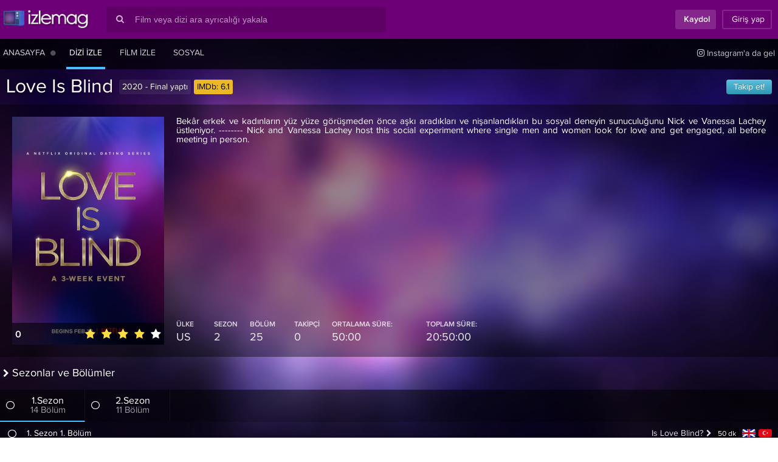

--- FILE ---
content_type: text/html; charset=UTF-8
request_url: https://izlemag.com/dizi/love-is-blind
body_size: 24482
content:
<!DOCTYPE html>
<html lang="tr-TR">
<head profile="https://gmpg.org/xfn/11">
<meta charset="UTF-8" />
<meta name="viewport" content="viewport-fit=cover, width=device-width, initial-scale=1.0, minimum-scale=1.0, maximum-scale=1.0, user-scalable=no" />
<meta http-equiv="X-UA-Compatible" content="IE=edge,chrome=1">
<meta name="MobileOptimized" content="width">
<title>Love Is Blind izle - Türkçe altyazı ve dublaj izle | izleMag</title>
<meta name="title" content="Love Is Blind izle - Türkçe altyazı ve dublaj izle | izleMag" />
<meta name="description" itemprop="description" content="Love Is Blind dizisini türkçe altyazılı veya türkçe dublaj izleyin. Diğer izleyenlerle tartışın, arkadaş olun." />
<link rel="canonical" href="https://izlemag.com/dizi/love-is-blind" />
<meta property="fb:app_id" content="751223981673796" />
<meta property="og:site_name" content="izlemag.com" />
<meta property="og:title" content="Love Is Blind izle - Türkçe altyazı ve dublaj izle | izleMag" />
<meta property="og:description" content="Love Is Blind dizisini türkçe altyazılı veya türkçe dublaj izleyin. Diğer izleyenlerle tartışın, arkadaş olun." />
<meta property="og:url" content="https://izlemag.com/dizi/love-is-blind" />
<meta property="og:image" content="https://izlemag.com/upload/poster/love-is-blind.jpg" />
<meta name="twitter:card" content="summary" />
<meta property="og:type" content="website" />
<meta name="twitter:domain" content="izlemag.com" />
<meta name="twitter:site" content="@izlemagcom" />
<meta name="twitter:creator" content="@izlemagcom" />
<meta name="twitter:image" content="https://izlemag.com/upload/poster/love-is-blind.jpg" />
<meta name="twitter:title" content="Love Is Blind izle - Türkçe altyazı ve dublaj izle | izleMag" />
<meta name="twitter:url" content="https://izlemag.com/dizi/love-is-blind" />
<meta name="twitter:description" content="Love Is Blind dizisini türkçe altyazılı veya türkçe dublaj izleyin. Diğer izleyenlerle tartışın, arkadaş olun." />
<link rel='stylesheet' id='style' href='/assets/css/proxima.css?esse_=19072019' type='text/css' media='all' />
<link rel='stylesheet' id='system' href='/assets/css/system.css?esse_=31072019' type='text/css' media='all' />
<script src="/assets/ajax.googleapis.com/ajax/libs/jquery/1.12.4/jquery.min.js"></script>
<script src="/assets/ajax.googleapis.com/ajax/libs/jqueryui/1.12.1/jquery-ui.min.js"></script>
<script id="general" src="/assets/js/general.js?esse_=19072019"></script>
<script src="/assets/js/soundjs.min.js"></script>
<script>$.ajaxSetup({timeout:150000});</script>
<!--[if lt IE 9]>
    <script src="https://oss.maxcdn.com/libs/html5shiv/3.7.0/html5shiv.js"></script>
    <script src="https://oss.maxcdn.com/libs/respond.js/1.4.2/respond.min.js"></script>
<![endif]-->
<link href="/assets/css/apple/180.png" sizes="180x180" rel="apple-touch-icon">
<link href="/assets/css/apple/180-precomposed.png" sizes="180x180" rel="apple-touch-icon-precomposed">
<link href="/assets/css/apple/duz.png" rel="apple-touch-startup-image">
<link rel="shortcut icon" href="/favicon.ico" />
<link rel="icon" type="image/svg+xml" href="/favicon.svg" />
<link rel="icon" sizes="180x180" href="/assets/css/apple/icon.png">
<link rel="mask-icon" href="/favicon.svg" color="#6E0077">
<meta name="apple-mobile-web-app-capable" content="yes">
<meta name="mobile-web-app-capable" content="yes">
<meta name="apple-mobile-web-app-title" content="izlemag">
<meta name="apple-mobile-web-app-status-bar-style" content="black-translucent">
<meta name="theme-color" content="#6E0077">
<meta name="google" value="notranslate">
<meta name="skype_toolbar" content="skype_toolbar_parser_compatible">
<meta name="msapplication-tap-highlight" content="no">
<meta name="application-name" content="izlemag">
<link rel="manifest" href="/manifest.json">
<script>
var site_url = "https://izlemag.com/";
function tv_domainname(gelen,ek){if(gelen=="tv")return site_url+"media"+ek;if(gelen=="sith")return"https://cdn.izlemag.com"+ek;return site_url+"media"+ek;}
function setCookie(name,value,time){var expires=new Date();expires.setTime(expires.getTime()+time);document.cookie=name+'='+value+'; expires='+expires.toGMTString();}function getCookie(name){var cookies=document.cookie.toString().split('; ');var cookie,c_name,c_value;for(var n=0;n<cookies.length;n++){cookie=cookies[n].split('=');c_name=cookie[0];c_value=cookie[1];if(c_name==name){return c_value;}}return null;}
function rootCookie(name,value,time){var expires=new Date();expires.setTime(expires.getTime()+time);document.cookie=name+'='+value+'; expires='+expires.toGMTString()+'; path=/';}
var lazyv,fancyv;


(function(a,b,c){if(c in b&&b[c]){var d,e=a.location,f=/^(a|html)$/i;a.addEventListener("click",function(a){d=a.target;while(!f.test(d.nodeName))d=d.parentNode;"href"in d&&(chref=d.href).replace(e.href,"").indexOf("#")&&(!/^[a-z\+\.\-]+:/i.test(chref)||chref.indexOf(e.protocol+"//"+e.host)===0)&&(a.preventDefault(),e.href=d.href)},!1)}})(document,window.navigator,"standalone");

function detectmob(){if(navigator.userAgent.match(/Android/i)||navigator.userAgent.match(/webOS/i)||navigator.userAgent.match(/iPhone/i)||navigator.userAgent.match(/iPad/i)||navigator.userAgent.match(/iPod/i)||navigator.userAgent.match(/BlackBerry/i)||navigator.userAgent.match(/Windows Phone/i)){return true;}return false;}

function cihaz(){if(navigator.userAgent.match(/webOS/i)||navigator.userAgent.match(/iPhone/i)||navigator.userAgent.match(/iPod/i)||navigator.userAgent.match(/BlackBerry/i)||navigator.userAgent.match(/Windows Phone/i)){return"mobil";}else if(navigator.userAgent.match(/iPad/i)){return"tablet";}else if(navigator.userAgent.match(/Android/i)){var userAgent=navigator.userAgent.toLowerCase();if((userAgent.search("android")>-1)&&(userAgent.search("mobile")>-1))return"androidmobil";else if((userAgent.search("android")>-1)&&!(userAgent.search("mobile")>-1))return"androidtablet";return"desktop";}return"desktop";}


var bildirimmesaj=0;
var yenibildirim=0;
var sakasayi=0;

</script>
</head>
<body>
<div id="anaalan">
<div class="top-nav">
<div class="container">
<div class="logo-top"><a href="https://izlemag.com/"><span>izleMag</span></a></div>
<div class="top-search">
<div class="search-box"><div class="search-button"><i class="gf gf-search"></i></div><input type="text" id="q" class="gmts-search" placeholder="Film veya dizi ara ayrıcalığı yakala"></div>
<div class="search-results onlinescroll"></div>
</div>
<div class="right-bar-vis">
<a href="javascript:;" onclick="poppop(this);" class="tb-buttonx tb-register" id="pop" data-islem="register" style="padding:0 10px 0 10px;cursor:pointer"><i class="fa fa-user-plus gizs"></i> <span id="giz">Kaydol</span></a><a href="javascript:;" onclick="poppop(this);" class="tb-buttonx tb-login" id="pop" data-islem="login" style="cursor:pointer;padding:0 10px 0 10px"><i class="fa fa-sign-in gizs"></i> <span id="giz">Giriş yap</span></a>
</div>
</div>
</div>
<div class="top-menu">
<div class="container">
<span class="item"><a href="/" id="main_gozat" title="Anasayfa"><i class="fa fa-home fa-fw" style="display:none;"></i><span class="ame">Anasayfa</span></a></span>
<span class="item" id="kgiz" style="margin-left:-20px;margin-right:8px;color:rgba(255,255,255,0.3);"><a href="#" id="main_daily" title="Haftalık Görünüm"><i class="fa fa-table fa-fw" style="display:none;"></i><span class="ame"><i class="fa fa-circle" style="font-size:10px"></i></span></a></span>
<span class="item active"><a href="/dizi-izle" id="main_dizi" title="Dizi izle"><i class="fa fa-tv fa-fw" style="display:none;"></i><span class="ame">Dizi izle</span></a></span>
<span class="item"><a href="/film-izle" id="main_film" title="Film izle"><i class="fa fa-film fa-fw" style="display:none;"></i><span class="ame">Film izle</span></a></span>
<span class="item">
<a href="/sosyal" title="Sosyal" id="main_sosyal">
<i class="fa fa-comments fa-fw" style="display:none;"></i>
<span class="ame" style="position:relative">Sosyal</span>
</a>
</span>
<span class="item right nomb nouc"><a target="_blank" href="https://instagram.com/izlemag"><i class="gf gf-instagram"></i> Instagram'a da gel</a></span>
</div>
</div>

<script type="application/ld+json">{"@context": "http://schema.org","@id": "https://izlemag.com/love-is-blind","@type":"TVSeries","name":"Love Is Blind","url": "https://izlemag.com/love-is-blind","image": {"@type": "ImageObject","height": 200,"width": 300,"url": "/upload/poster/love-is-blind.jpg"},"description": "Bekâr erkek ve kadınların yüz yüze görüşmeden önce aşkı aradıkları ve nişanlandıkları bu sosyal deneyin sunuculuğunu Nick ve Vanessa Lache...","releasedEvent": {"@type": "PublicationEvent","startDate": "2020-01-01","location": {"@type": "Country","name": "US"}},"aggregateRating": {
    "@type": "AggregateRating",
    "ratingValue": "0",
    "bestRating": "5",
	"worstRating": "1",
    "ratingCount": "0"
  }
}</script>
<div id="orta">
<div class="element-title big">
<span class="title">Love Is Blind</span>
<div class="title-tags">
<div class="tag">2020 - Final yaptı</div> <div class="tag imdb-rating"><span style="color:#000">IMDb:</span> 6.1</div>
 </div>
<div class="title-tags" id="dizitakiptag" style="float:right">
<div class="tag button" style="margin-right:0;"><a href="javascript:;" title="Bu diziyi hemen takip etmeliyim!" id="takip" data-slug="arrow" class="follow">Takip et!</a></div>
</div>
</div>
<div class="kutu">
<div class="aciklama" style="padding:20px 0 20px 20px;">
<div class="poster darthlazyvader pers" style="background:transparent;transform-style: preserve-3d;background-position:center center;background-size:cover;" data-src="/upload/poster/love-is-blind.jpg">
<div class="oylama" style="transform: translateZ(5px);">
<div class="rate-number" style="float:left;display:inline-block;border:0;padding:5px 0 0 5px;font-size:16px;color:#fff;font-weight:500;line-height:28px;"><span id="puan_goster" title="0 kişi oy kullanmıştır.">0</span></div>
<div class="stars" style="float:right;display:inline-block;font-size:14px;padding:5px 0 0 0;">
<input class="star star-5" id="star-5" data-id="679652" data-t="diziler" data-puan="5" type="radio" name="star">
<label class="star star-5" for="star-5"></label>
<input class="star star-4" id="star-4" data-id="679652" data-t="diziler" data-puan="4" type="radio" name="star" checked>
<label class="star star-4" for="star-4"></label>
<input class="star star-3" id="star-3" data-id="679652" data-t="diziler" data-puan="3" type="radio" name="star">
<label class="star star-3" for="star-3"></label>
<input class="star star-2" id="star-2" data-id="679652" data-t="diziler" data-puan="2" type="radio" name="star">
<label class="star star-2" for="star-2"></label>
<input class="star star-1" id="star-1" data-id="679652" data-t="diziler" data-puan="1" type="radio" name="star">
<label class="star star-1" for="star-1"></label>
</div>
<div class="clear"></div>
</div>
</div>
<div class="detay" style="position:relative;">
<div class="diziscroll" style="max-height:325px;height:325px;display:block;padding-right:20px">Bekâr erkek ve kadınların yüz yüze görüşmeden önce aşkı aradıkları ve nişanlandıkları bu sosyal deneyin sunuculuğunu Nick ve Vanessa Lachey üstleniyor.
--------
Nick and Vanessa Lachey host this social experiment where single men and women look for love and get engaged, all before meeting in person.</div>
<div class="clearfix"></div>
<div class="info-tags info-tags-serie">
<div class="tag">
<span class="title">ÜLKE</span>
<span class="info">US</span>
</div>
<div class="tag">
<span class="title">SEZON</span>
<span class="info">2</span>
</div>
<div class="tag">
<span class="title">BÖLÜM</span>
<span class="info">25</span>
</div>
<div class="tag">
<span class="title">TAKİPÇİ</span>
<span class="info" id="followers">0</span>
</div>
<div class="tag">
<span class="title">ORTALAMA SÜRE:</span>
<span class="info">50:00</span>
</div>
<div class="tag sd">
<span class="title">TOPLAM SÜRE:</span>
<span class="info">20:50:00</span>
</div>
</div>
</div>
<div class="clear"></div>
</div>
</div>
<div class="element-title medium" style="margin-top:10px;"><span class="title">Sezonlar ve Bölümler</span></div>
<div class="kutu">
<div class="sezonlar owl-carousel owl-theme">
<div id="sezon-1" class="sezon item active" data-id="1"><i class="fa fa-circle-thin fa-pull-left sezon1" onclick="cctumu(this);" data-sezon="1" style="line-height:30px;cursor:pointer;" title="Tüm Sezonu İşaretle"></i><span>1.Sezon</span><small>14 Bölüm</small></div><div id="sezon-2" class="sezon item" data-id="2"><i class="fa fa-circle-thin fa-pull-left sezon2" onclick="cctumu(this);" data-sezon="2" style="line-height:30px;cursor:pointer;" title="Tüm Sezonu İşaretle"></i><span>2.Sezon</span><small>11 Bölüm</small></div><div class="clear"></div>
</div>

<div class="aciklama" style="padding:0;">
						<div id="sezonsonuc" class="onlinescroll sezonbul-1" style="display:block;max-height:455px;">
									<div class="sezonbolum">
					<p class="i"><i class="fa fa-circle-thin fa-fw" onmouseover="hc(this);" onmouseout="hc(this);" onclick="cc(this);" data-pid="80185" data-sezon="1" style="cursor:pointer" data-d="new" title="Bu bölümü izlemeye henüz başlamadın!"></i></p>
					<a href="https://izlemag.com/dizi/love-is-blind/1-sezon-1-bolum">
					<p style="text-align:justify" class="kisa">&nbsp;1. Sezon 1. Bölüm</p>
					<p class="uzn"><em id="inner-sub" class="tr tooltip" style="margin:2px 0;float:right;margin-left:5px;" title="Türkçe Altyazılı"></em><em id="inner-sub" class="en tooltip" style="margin:2px 0;float:right;margin-left:5px;" title="İngilizce Altyazılı"></em><em id="inner-info" style="margin:0;float:right;margin-left:5px;">50 dk</em>Is Love Blind?</p>
					</a>
					</div>
					<div class="clear"></div>
									<div class="sezonbolum">
					<p class="i"><i class="fa fa-circle-thin fa-fw" onmouseover="hc(this);" onmouseout="hc(this);" onclick="cc(this);" data-pid="80186" data-sezon="1" style="cursor:pointer" data-d="new" title="Bu bölümü izlemeye henüz başlamadın!"></i></p>
					<a href="https://izlemag.com/dizi/love-is-blind/1-sezon-2-bolum">
					<p style="text-align:justify" class="kisa">&nbsp;1. Sezon 2. Bölüm</p>
					<p class="uzn"><em id="inner-sub" class="tr tooltip" style="margin:2px 0;float:right;margin-left:5px;" title="Türkçe Altyazılı"></em><em id="inner-sub" class="en tooltip" style="margin:2px 0;float:right;margin-left:5px;" title="İngilizce Altyazılı"></em><em id="inner-info" style="margin:0;float:right;margin-left:5px;">50 dk</em>Will You Marry Me?</p>
					</a>
					</div>
					<div class="clear"></div>
									<div class="sezonbolum">
					<p class="i"><i class="fa fa-circle-thin fa-fw" onmouseover="hc(this);" onmouseout="hc(this);" onclick="cc(this);" data-pid="80187" data-sezon="1" style="cursor:pointer" data-d="new" title="Bu bölümü izlemeye henüz başlamadın!"></i></p>
					<a href="https://izlemag.com/dizi/love-is-blind/1-sezon-3-bolum">
					<p style="text-align:justify" class="kisa">&nbsp;1. Sezon 3. Bölüm</p>
					<p class="uzn"><em id="inner-sub" class="tr tooltip" style="margin:2px 0;float:right;margin-left:5px;" title="Türkçe Altyazılı"></em><em id="inner-sub" class="en tooltip" style="margin:2px 0;float:right;margin-left:5px;" title="İngilizce Altyazılı"></em><em id="inner-info" style="margin:0;float:right;margin-left:5px;">50 dk</em>First Night Together</p>
					</a>
					</div>
					<div class="clear"></div>
									<div class="sezonbolum">
					<p class="i"><i class="fa fa-circle-thin fa-fw" onmouseover="hc(this);" onmouseout="hc(this);" onclick="cc(this);" data-pid="80188" data-sezon="1" style="cursor:pointer" data-d="new" title="Bu bölümü izlemeye henüz başlamadın!"></i></p>
					<a href="https://izlemag.com/dizi/love-is-blind/1-sezon-4-bolum">
					<p style="text-align:justify" class="kisa">&nbsp;1. Sezon 4. Bölüm</p>
					<p class="uzn"><em id="inner-sub" class="tr tooltip" style="margin:2px 0;float:right;margin-left:5px;" title="Türkçe Altyazılı"></em><em id="inner-sub" class="en tooltip" style="margin:2px 0;float:right;margin-left:5px;" title="İngilizce Altyazılı"></em><em id="inner-info" style="margin:0;float:right;margin-left:5px;">50 dk</em>Couples Retreat</p>
					</a>
					</div>
					<div class="clear"></div>
									<div class="sezonbolum">
					<p class="i"><i class="fa fa-circle-thin fa-fw" onmouseover="hc(this);" onmouseout="hc(this);" onclick="cc(this);" data-pid="80189" data-sezon="1" style="cursor:pointer" data-d="new" title="Bu bölümü izlemeye henüz başlamadın!"></i></p>
					<a href="https://izlemag.com/dizi/love-is-blind/1-sezon-5-bolum">
					<p style="text-align:justify" class="kisa">&nbsp;1. Sezon 5. Bölüm</p>
					<p class="uzn"><em id="inner-sub" class="tr tooltip" style="margin:2px 0;float:right;margin-left:5px;" title="Türkçe Altyazılı"></em><em id="inner-sub" class="en tooltip" style="margin:2px 0;float:right;margin-left:5px;" title="İngilizce Altyazılı"></em><em id="inner-info" style="margin:0;float:right;margin-left:5px;">50 dk</em>Last Night in Paradise</p>
					</a>
					</div>
					<div class="clear"></div>
									<div class="sezonbolum">
					<p class="i"><i class="fa fa-circle-thin fa-fw" onmouseover="hc(this);" onmouseout="hc(this);" onclick="cc(this);" data-pid="80190" data-sezon="1" style="cursor:pointer" data-d="new" title="Bu bölümü izlemeye henüz başlamadın!"></i></p>
					<a href="https://izlemag.com/dizi/love-is-blind/1-sezon-6-bolum">
					<p style="text-align:justify" class="kisa">&nbsp;1. Sezon 6. Bölüm</p>
					<p class="uzn"><em id="inner-sub" class="tr tooltip" style="margin:2px 0;float:right;margin-left:5px;" title="Türkçe Altyazılı"></em><em id="inner-sub" class="en tooltip" style="margin:2px 0;float:right;margin-left:5px;" title="İngilizce Altyazılı"></em><em id="inner-info" style="margin:0;float:right;margin-left:5px;">50 dk</em>Moving in Together</p>
					</a>
					</div>
					<div class="clear"></div>
									<div class="sezonbolum">
					<p class="i"><i class="fa fa-circle-thin fa-fw" onmouseover="hc(this);" onmouseout="hc(this);" onclick="cc(this);" data-pid="80191" data-sezon="1" style="cursor:pointer" data-d="new" title="Bu bölümü izlemeye henüz başlamadın!"></i></p>
					<a href="https://izlemag.com/dizi/love-is-blind/1-sezon-7-bolum">
					<p style="text-align:justify" class="kisa">&nbsp;1. Sezon 7. Bölüm</p>
					<p class="uzn"><em id="inner-sub" class="tr tooltip" style="margin:2px 0;float:right;margin-left:5px;" title="Türkçe Altyazılı"></em><em id="inner-sub" class="en tooltip" style="margin:2px 0;float:right;margin-left:5px;" title="İngilizce Altyazılı"></em><em id="inner-info" style="margin:0;float:right;margin-left:5px;">50 dk</em>Meet the Parents</p>
					</a>
					</div>
					<div class="clear"></div>
									<div class="sezonbolum">
					<p class="i"><i class="fa fa-circle-thin fa-fw" onmouseover="hc(this);" onmouseout="hc(this);" onclick="cc(this);" data-pid="80192" data-sezon="1" style="cursor:pointer" data-d="new" title="Bu bölümü izlemeye henüz başlamadın!"></i></p>
					<a href="https://izlemag.com/dizi/love-is-blind/1-sezon-8-bolum">
					<p style="text-align:justify" class="kisa">&nbsp;1. Sezon 8. Bölüm</p>
					<p class="uzn"><em id="inner-sub" class="tr tooltip" style="margin:2px 0;float:right;margin-left:5px;" title="Türkçe Altyazılı"></em><em id="inner-sub" class="en tooltip" style="margin:2px 0;float:right;margin-left:5px;" title="İngilizce Altyazılı"></em><em id="inner-info" style="margin:0;float:right;margin-left:5px;">50 dk</em>Countdown to I Do's</p>
					</a>
					</div>
					<div class="clear"></div>
									<div class="sezonbolum">
					<p class="i"><i class="fa fa-circle-thin fa-fw" onmouseover="hc(this);" onmouseout="hc(this);" onclick="cc(this);" data-pid="80193" data-sezon="1" style="cursor:pointer" data-d="new" title="Bu bölümü izlemeye henüz başlamadın!"></i></p>
					<a href="https://izlemag.com/dizi/love-is-blind/1-sezon-9-bolum">
					<p style="text-align:justify" class="kisa">&nbsp;1. Sezon 9. Bölüm</p>
					<p class="uzn"><em id="inner-sub" class="tr tooltip" style="margin:2px 0;float:right;margin-left:5px;" title="Türkçe Altyazılı"></em><em id="inner-sub" class="en tooltip" style="margin:2px 0;float:right;margin-left:5px;" title="İngilizce Altyazılı"></em><em id="inner-info" style="margin:0;float:right;margin-left:5px;">50 dk</em>Bachelor & Bachelorette Parties</p>
					</a>
					</div>
					<div class="clear"></div>
									<div class="sezonbolum">
					<p class="i"><i class="fa fa-circle-thin fa-fw" onmouseover="hc(this);" onmouseout="hc(this);" onclick="cc(this);" data-pid="80194" data-sezon="1" style="cursor:pointer" data-d="new" title="Bu bölümü izlemeye henüz başlamadın!"></i></p>
					<a href="https://izlemag.com/dizi/love-is-blind/1-sezon-10-bolum">
					<p style="text-align:justify" class="kisa">&nbsp;1. Sezon 10. Bölüm</p>
					<p class="uzn"><em id="inner-sub" class="tr tooltip" style="margin:2px 0;float:right;margin-left:5px;" title="Türkçe Altyazılı"></em><em id="inner-sub" class="en tooltip" style="margin:2px 0;float:right;margin-left:5px;" title="İngilizce Altyazılı"></em><em id="inner-info" style="margin:0;float:right;margin-left:5px;">50 dk</em>The Weddings</p>
					</a>
					</div>
					<div class="clear"></div>
									<div class="sezonbolum">
					<p class="i"><i class="fa fa-circle-thin fa-fw" onmouseover="hc(this);" onmouseout="hc(this);" onclick="cc(this);" data-pid="80195" data-sezon="1" style="cursor:pointer" data-d="new" title="Bu bölümü izlemeye henüz başlamadın!"></i></p>
					<a href="https://izlemag.com/dizi/love-is-blind/1-sezon-11-bolum">
					<p style="text-align:justify" class="kisa">&nbsp;1. Sezon 11. Bölüm</p>
					<p class="uzn"><em id="inner-sub" class="tr tooltip" style="margin:2px 0;float:right;margin-left:5px;" title="Türkçe Altyazılı"></em><em id="inner-sub" class="en tooltip" style="margin:2px 0;float:right;margin-left:5px;" title="İngilizce Altyazılı"></em><em id="inner-info" style="margin:0;float:right;margin-left:5px;">50 dk</em>The Reunion</p>
					</a>
					</div>
					<div class="clear"></div>
									<div class="sezonbolum">
					<p class="i"><i class="fa fa-circle-thin fa-fw" onmouseover="hc(this);" onmouseout="hc(this);" onclick="cc(this);" data-pid="80196" data-sezon="1" style="cursor:pointer" data-d="new" title="Bu bölümü izlemeye henüz başlamadın!"></i></p>
					<a href="https://izlemag.com/dizi/love-is-blind/1-sezon-12-bolum">
					<p style="text-align:justify" class="kisa">&nbsp;1. Sezon 12. Bölüm</p>
					<p class="uzn"><em id="inner-sub" class="tr tooltip" style="margin:2px 0;float:right;margin-left:5px;" title="Türkçe Altyazılı"></em><em id="inner-sub" class="en tooltip" style="margin:2px 0;float:right;margin-left:5px;" title="İngilizce Altyazılı"></em><em id="inner-info" style="margin:0;float:right;margin-left:5px;">50 dk</em>After the Altar: Two Years Later</p>
					</a>
					</div>
					<div class="clear"></div>
									<div class="sezonbolum">
					<p class="i"><i class="fa fa-circle-thin fa-fw" onmouseover="hc(this);" onmouseout="hc(this);" onclick="cc(this);" data-pid="80197" data-sezon="1" style="cursor:pointer" data-d="new" title="Bu bölümü izlemeye henüz başlamadın!"></i></p>
					<a href="https://izlemag.com/dizi/love-is-blind/1-sezon-13-bolum">
					<p style="text-align:justify" class="kisa">&nbsp;1. Sezon 13. Bölüm</p>
					<p class="uzn"><em id="inner-sub" class="tr tooltip" style="margin:2px 0;float:right;margin-left:5px;" title="Türkçe Altyazılı"></em><em id="inner-sub" class="en tooltip" style="margin:2px 0;float:right;margin-left:5px;" title="İngilizce Altyazılı"></em><em id="inner-info" style="margin:0;float:right;margin-left:5px;">50 dk</em>After the Altar: Married, Single, and It's Complic...</p>
					</a>
					</div>
					<div class="clear"></div>
									<div class="sezonbolum">
					<p class="i"><i class="fa fa-circle-thin fa-fw" onmouseover="hc(this);" onmouseout="hc(this);" onclick="cc(this);" data-pid="80198" data-sezon="1" style="cursor:pointer" data-d="new" title="Bu bölümü izlemeye henüz başlamadın!"></i></p>
					<a href="https://izlemag.com/dizi/love-is-blind/1-sezon-14-bolum">
					<p style="text-align:justify" class="kisa">&nbsp;1. Sezon 14. Bölüm</p>
					<p class="uzn"><em id="inner-sub" class="tr tooltip" style="margin:2px 0;float:right;margin-left:5px;" title="Türkçe Altyazılı"></em><em id="inner-sub" class="en tooltip" style="margin:2px 0;float:right;margin-left:5px;" title="İngilizce Altyazılı"></em><em id="inner-info" style="margin:0;float:right;margin-left:5px;">50 dk</em>After the Altar: Celebrations and Confrontations</p>
					</a>
					</div>
					<div class="clear"></div>
							</div>
								<div id="sezonsonuc" class="onlinescroll sezonbul-2" style="display:none;max-height:455px;">
									<div class="sezonbolum">
					<p class="i"><i class="fa fa-circle-thin fa-fw" onmouseover="hc(this);" onmouseout="hc(this);" onclick="cc(this);" data-pid="80200" data-sezon="2" style="cursor:pointer" data-d="new" title="Bu bölümü izlemeye henüz başlamadın!"></i></p>
					<a href="https://izlemag.com/dizi/love-is-blind/2-sezon-2-bolum">
					<p style="text-align:justify" class="kisa">&nbsp;2. Sezon 2. Bölüm</p>
					<p class="uzn"><em id="inner-sub" class="tr tooltip" style="margin:2px 0;float:right;margin-left:5px;" title="Türkçe Altyazılı"></em><em id="inner-sub" class="en tooltip" style="margin:2px 0;float:right;margin-left:5px;" title="İngilizce Altyazılı"></em><em id="inner-info" style="margin:0;float:right;margin-left:5px;">50 dk</em>Love Triangles</p>
					</a>
					</div>
					<div class="clear"></div>
									<div class="sezonbolum">
					<p class="i"><i class="fa fa-circle-thin fa-fw" onmouseover="hc(this);" onmouseout="hc(this);" onclick="cc(this);" data-pid="80201" data-sezon="2" style="cursor:pointer" data-d="new" title="Bu bölümü izlemeye henüz başlamadın!"></i></p>
					<a href="https://izlemag.com/dizi/love-is-blind/2-sezon-3-bolum">
					<p style="text-align:justify" class="kisa">&nbsp;2. Sezon 3. Bölüm</p>
					<p class="uzn"><em id="inner-sub" class="tr tooltip" style="margin:2px 0;float:right;margin-left:5px;" title="Türkçe Altyazılı"></em><em id="inner-sub" class="en tooltip" style="margin:2px 0;float:right;margin-left:5px;" title="İngilizce Altyazılı"></em><em id="inner-info" style="margin:0;float:right;margin-left:5px;">50 dk</em>Love in Paradise</p>
					</a>
					</div>
					<div class="clear"></div>
									<div class="sezonbolum">
					<p class="i"><i class="fa fa-circle-thin fa-fw" onmouseover="hc(this);" onmouseout="hc(this);" onclick="cc(this);" data-pid="80202" data-sezon="2" style="cursor:pointer" data-d="new" title="Bu bölümü izlemeye henüz başlamadın!"></i></p>
					<a href="https://izlemag.com/dizi/love-is-blind/2-sezon-4-bolum">
					<p style="text-align:justify" class="kisa">&nbsp;2. Sezon 4. Bölüm</p>
					<p class="uzn"><em id="inner-sub" class="tr tooltip" style="margin:2px 0;float:right;margin-left:5px;" title="Türkçe Altyazılı"></em><em id="inner-sub" class="en tooltip" style="margin:2px 0;float:right;margin-left:5px;" title="İngilizce Altyazılı"></em><em id="inner-info" style="margin:0;float:right;margin-left:5px;">50 dk</em>Meet the Other Couples</p>
					</a>
					</div>
					<div class="clear"></div>
									<div class="sezonbolum">
					<p class="i"><i class="fa fa-circle-thin fa-fw" onmouseover="hc(this);" onmouseout="hc(this);" onclick="cc(this);" data-pid="80203" data-sezon="2" style="cursor:pointer" data-d="new" title="Bu bölümü izlemeye henüz başlamadın!"></i></p>
					<a href="https://izlemag.com/dizi/love-is-blind/2-sezon-5-bolum">
					<p style="text-align:justify" class="kisa">&nbsp;2. Sezon 5. Bölüm</p>
					<p class="uzn"><em id="inner-sub" class="tr tooltip" style="margin:2px 0;float:right;margin-left:5px;" title="Türkçe Altyazılı"></em><em id="inner-sub" class="en tooltip" style="margin:2px 0;float:right;margin-left:5px;" title="İngilizce Altyazılı"></em><em id="inner-info" style="margin:0;float:right;margin-left:5px;">50 dk</em>Leaving Paradise</p>
					</a>
					</div>
					<div class="clear"></div>
									<div class="sezonbolum">
					<p class="i"><i class="fa fa-circle-thin fa-fw" onmouseover="hc(this);" onmouseout="hc(this);" onclick="cc(this);" data-pid="80199" data-sezon="2" style="cursor:pointer" data-d="new" title="Bu bölümü izlemeye henüz başlamadın!"></i></p>
					<a href="https://izlemag.com/dizi/love-is-blind/2-sezon-1-bolum">
					<p style="text-align:justify" class="kisa">&nbsp;2. Sezon 1. Bölüm</p>
					<p class="uzn"><em id="inner-sub" class="tr tooltip" style="margin:2px 0;float:right;margin-left:5px;" title="Türkçe Altyazılı"></em><em id="inner-sub" class="en tooltip" style="margin:2px 0;float:right;margin-left:5px;" title="İngilizce Altyazılı"></em><em id="inner-info" style="margin:0;float:right;margin-left:5px;">50 dk</em>The Pods Are Open!</p>
					</a>
					</div>
					<div class="clear"></div>
									<div class="sezonbolum">
					<p class="i"><i class="fa fa-circle-thin fa-fw" onmouseover="hc(this);" onmouseout="hc(this);" onclick="cc(this);" data-pid="80204" data-sezon="2" style="cursor:pointer" data-d="new" title="Bu bölümü izlemeye henüz başlamadın!"></i></p>
					<a href="https://izlemag.com/dizi/love-is-blind/2-sezon-6-bolum">
					<p style="text-align:justify" class="kisa">&nbsp;2. Sezon 6. Bölüm</p>
					<p class="uzn"><em id="inner-sub" class="tr tooltip" style="margin:2px 0;float:right;margin-left:5px;" title="Türkçe Altyazılı"></em><em id="inner-sub" class="en tooltip" style="margin:2px 0;float:right;margin-left:5px;" title="İngilizce Altyazılı"></em><em id="inner-info" style="margin:0;float:right;margin-left:5px;">50 dk</em>Back to Reality</p>
					</a>
					</div>
					<div class="clear"></div>
									<div class="sezonbolum">
					<p class="i"><i class="fa fa-circle-thin fa-fw" onmouseover="hc(this);" onmouseout="hc(this);" onclick="cc(this);" data-pid="80205" data-sezon="2" style="cursor:pointer" data-d="new" title="Bu bölümü izlemeye henüz başlamadın!"></i></p>
					<a href="https://izlemag.com/dizi/love-is-blind/2-sezon-7-bolum">
					<p style="text-align:justify" class="kisa">&nbsp;2. Sezon 7. Bölüm</p>
					<p class="uzn"><em id="inner-sub" class="tr tooltip" style="margin:2px 0;float:right;margin-left:5px;" title="Türkçe Altyazılı"></em><em id="inner-sub" class="en tooltip" style="margin:2px 0;float:right;margin-left:5px;" title="İngilizce Altyazılı"></em><em id="inner-info" style="margin:0;float:right;margin-left:5px;">50 dk</em>A Family Affair</p>
					</a>
					</div>
					<div class="clear"></div>
									<div class="sezonbolum">
					<p class="i"><i class="fa fa-circle-thin fa-fw" onmouseover="hc(this);" onmouseout="hc(this);" onclick="cc(this);" data-pid="80206" data-sezon="2" style="cursor:pointer" data-d="new" title="Bu bölümü izlemeye henüz başlamadın!"></i></p>
					<a href="https://izlemag.com/dizi/love-is-blind/2-sezon-8-bolum">
					<p style="text-align:justify" class="kisa">&nbsp;2. Sezon 8. Bölüm</p>
					<p class="uzn"><em id="inner-sub" class="tr tooltip" style="margin:2px 0;float:right;margin-left:5px;" title="Türkçe Altyazılı"></em><em id="inner-sub" class="en tooltip" style="margin:2px 0;float:right;margin-left:5px;" title="İngilizce Altyazılı"></em><em id="inner-info" style="margin:0;float:right;margin-left:5px;">50 dk</em>Final Adjustments</p>
					</a>
					</div>
					<div class="clear"></div>
									<div class="sezonbolum">
					<p class="i"><i class="fa fa-circle-thin fa-fw" onmouseover="hc(this);" onmouseout="hc(this);" onclick="cc(this);" data-pid="80207" data-sezon="2" style="cursor:pointer" data-d="new" title="Bu bölümü izlemeye henüz başlamadın!"></i></p>
					<a href="https://izlemag.com/dizi/love-is-blind/2-sezon-9-bolum">
					<p style="text-align:justify" class="kisa">&nbsp;2. Sezon 9. Bölüm</p>
					<p class="uzn"><em id="inner-sub" class="tr tooltip" style="margin:2px 0;float:right;margin-left:5px;" title="Türkçe Altyazılı"></em><em id="inner-sub" class="en tooltip" style="margin:2px 0;float:right;margin-left:5px;" title="İngilizce Altyazılı"></em><em id="inner-info" style="margin:0;float:right;margin-left:5px;">50 dk</em>Bachelor & Bachelorette Parties</p>
					</a>
					</div>
					<div class="clear"></div>
									<div class="sezonbolum">
					<p class="i"><i class="fa fa-circle-thin fa-fw" onmouseover="hc(this);" onmouseout="hc(this);" onclick="cc(this);" data-pid="80208" data-sezon="2" style="cursor:pointer" data-d="new" title="Bu bölümü izlemeye henüz başlamadın!"></i></p>
					<a href="https://izlemag.com/dizi/love-is-blind/2-sezon-10-bolum">
					<p style="text-align:justify" class="kisa">&nbsp;2. Sezon 10. Bölüm</p>
					<p class="uzn"><em id="inner-sub" class="tr tooltip" style="margin:2px 0;float:right;margin-left:5px;" title="Türkçe Altyazılı"></em><em id="inner-sub" class="en tooltip" style="margin:2px 0;float:right;margin-left:5px;" title="İngilizce Altyazılı"></em><em id="inner-info" style="margin:0;float:right;margin-left:5px;">50 dk</em>The Weddings</p>
					</a>
					</div>
					<div class="clear"></div>
									<div class="sezonbolum">
					<p class="i"><i class="fa fa-circle-thin fa-fw" onmouseover="hc(this);" onmouseout="hc(this);" onclick="cc(this);" data-pid="80209" data-sezon="2" style="cursor:pointer" data-d="new" title="Bu bölümü izlemeye henüz başlamadın!"></i></p>
					<a href="https://izlemag.com/dizi/love-is-blind/2-sezon-11-bolum">
					<p style="text-align:justify" class="kisa">&nbsp;2. Sezon 11. Bölüm</p>
					<p class="uzn"><em id="inner-sub" class="tr tooltip" style="margin:2px 0;float:right;margin-left:5px;" title="Türkçe Altyazılı"></em><em id="inner-sub" class="en tooltip" style="margin:2px 0;float:right;margin-left:5px;" title="İngilizce Altyazılı"></em><em id="inner-info" style="margin:0;float:right;margin-left:5px;">50 dk</em>The Reunion</p>
					</a>
					</div>
					<div class="clear"></div>
							</div>
			


</div>
</div>
<div class="element-title medium" style="margin-top:10px;"><span class="title">Tartışma Alanı & Künye</span></div>
<div id="tablo" class="genelbek" style="padding-right:20px;width:calc(100% - 330px)">
<div class="kutu">
<div class="sezonlar sezmob" style="font-size:16px;padding:10px 10px 10px 20px;color:#fff">Love Is Blind hakkında düşüncelerinizi belirtin.</div>
<div class="aciklama dizimob" style="background:rgba(0,0,0,.33);">
<div id="yorum" class="cevapla" data-parent="0">
<div class="adda">
<div class="avatar" style="background-image:url(https://izlemag.com/assets/css/pp.png)">&nbsp;</div>
<div class="addtext">
<input type="text" id="name" name="name" class="visname" placeholder="Adınız" required="" maxlength="25">
<input type="email" id="mail" name="mail" class="visemail" placeholder="E-posta adresiniz" required="" maxlength="100">
<textarea id="ftext" name="ftext" placeholder="bi'şeyler yaz..." class="add" data-pid="679652"></textarea></div>
<div class="clear"></div>
</div>
<div class="altarea">
<div class="addspoiler">
<div style="display:inline-block;float:left">
<section title="Spoiler">
<div class="squaredThree">
<input type="checkbox" value="" id="addspoiler" name="addspoiler" />
<label for="addspoiler"></label>
</div>
</section>
</div>
<div style="display:inline-block;float:left;margin-left:50px;line-height:25px;" id="yorumbuts">
<a href="javascript:;" onclick="gif_ac('gif');" title="Yazına Gif ekle!" style="line-height:25px;font-size:24px;color:rgba(255,255,255,.7);"><i class="fa fa-file-video-o fa-fw"></i></a>
<a href="javascript:;" onclick="youtube_ac('tv series');" title="Youtube'dan video ekle!" style="line-height:25px;font-size:24px;color:rgba(255,255,255,.7);"><i class="fa fa-youtube fa-fw"></i></a>
<a href="javascript:;" onclick="smile_ac();" title="Yazına bir gülücük ekle!" style="line-height:25px;font-size:24px;color:rgba(255,255,255,.7);"><i class="fa fa-smile-o fa-fw"></i></a>
</div>
</div>
<div class="addcomment"><button id="gonder" class="addbut disabled" data-username="anonim"><span><i class="fa fa-paper-plane" aria-hidden="true"></i></span></button> <button class="addbut" style="background-color:#ca0000;margin-left:5px;display:none;" id="vazgec"><span>x</span></button></div>
<div class="clear"></div>
</div>
</div>
<div id="yorumcevapfin" class="finc"></div>
<div id="yorumbosluk">
<div class="sol" style="float:left;display:inline-block;">
Bu dizi hakkında hiç yorum yapılmamış. İlk yorum yapan sen ol.</div>
<div class="clear"></div>
</div>


<div id="yorumfin"></div><style>@import url(https://fonts.googleapis.com/css?family=Yellowtail);</style>
<script>(function($){

var cikids = false; var toplam_yorum = 0; var yorum_sira = 0;
var toplam_sira = Math.round(toplam_yorum / 3);
var akon = false;
var lazyInstance;
var firstclick = false;
var kactansonra = 3;
$.fn.extend({
    insertAtCaret: function(myValue) {
        var obj;
        if (typeof this[0].name != 'undefined') obj = this[0];
        else obj = this;
        obj.value += myValue;
        obj.focus();
    }
});
$(document).ready(function() {
	if (toplam_yorum > kactansonra) {
		$(window).scroll(function() {
			var winheight = $(this).height();
			var offuzaklik = $(document).find("#yorumfin").offset().top;
			var uzaklik = $(this).scrollTop();
			var kalan = (offuzaklik - uzaklik - winheight);
			if (kalan > 460) return;
			if (akon) return;
			yorum_sira++;
			if (yorum_sira > toplam_sira) return;
			akon = true;
			get_comments();
		});
	}
	var getTimer;

	function get_comments() {
		var Lasty = parseInt($(document).find("#yorumcevapfin[data-ref='1']").last().attr("data-p"));
		if (isNaN(Lasty)) return;
		if (getTimer) clearTimeout(getTimer);
		var outline = (cikids) ? cikids : '';
		var loading = '<div style="display:block;text-align:center;width:100%;color:rgba(255,255,255,0.9);margin-bottom:100px;" id="refreshing"><i class="fa fa-circle-o-notch fa-spin fa-3x fa-fw"></i><span class="sr-only">Yükleniyor...</span></div>';
		$(loading).insertBefore($(document).find("#yorumfin"));
		getTimer = setTimeout(function() {
			$.ajax({
				type: "post",
				url: "/ajax/yorum/list",
				data: {
					"data": "yorum_getir",
					"islem": "diziler",
					"pid": 679652 ,
					"sira" : yorum_sira,
					"out": outline,
					"lastYorum": Lasty
				},
				success: function(cevap) {
					$(document).find("#refreshing").remove();
					$(cevap).insertBefore($(document).find("#yorumfin"));
					setTimeout(function() {
						lazyvader();
						akon = false;
					}, 200);
				}
			});
		}, 100);
	}
	var keyIn;
	$(document).on("keyup paste", "#ftext", function(e) {
		if (keyIn) clearTimeout(keyIn);
		keyIn = setTimeout(function() {
			var text = $(document).find("textarea#ftext").val();
			var $gonder = $(document).find("#gonder");
			if (text.trim().length >= 3) {
				if ($gonder.hasClass("disabled")) $gonder.removeClass("disabled").prop("disabled", false);
			} else {
				if (!$gonder.hasClass("disabled")) $gonder.toggleClass("disabled").prop("disabled", true);
			}
			auto_grow(e.target);
		}, 150);
	});

$(document).on("click", "#gonder", function(e) {
    var text = $(document).find("textarea#ftext").val();
    if (text.match(/@admin/i)) {
        if (!confirm("Şuanda Admin'i etiketlediğinizi görüyoruz. izleMag ekibi yorumunuzu öncelikli olarak okuyacak. Umarız bize iyi şeyler yazarsın.")) return;
    }
    $(this).attr("disabled", true);
    $(this).html("<span style='padding-left:20px;padding-right:20px;'><i class='fa fa-spinner fa-spin fa-fw'></i></span>");
    var textpid = $(document).find("textarea#ftext").attr("data-pid");
	var name = $(document).find("input#name").val();
    var email = $(document).find("input#mail").val();
    if (text.trim().length < 3) return;
    var spoiler = $(document).find("#addspoiler").is(":checked");
    var spo = (spoiler) ? 1 : 0;
    var parent = parseInt($(document).find("#yorum.cevapla").attr("data-parent"));
    var datakey = (parent > 0) ? $(document).find("#yorumcevapfin[data-p='" + parent + "']").attr("data-key") : 'no';
	var data = (name && email) ? {
        "name": name,
        "mail": email,
        "text": text,
        "spoiler": spo,
        "parent": parent,
        "islem": "diziler",
        "pid": textpid,
        "data": "yorum_ekle",
        "key": datakey
    } : {
        "text": text,
        "spoiler": spo,
        "parent": parent,
        "islem": "diziler",
        "pid": textpid,
        "data": "yorum_ekle",
        "key": datakey
    };
    setTimeout(function() {
        $.post("/ajax/yorum_add", data, function(sonuc) {
            if (sonuc.durum == true) {
                $(document).find("#yorum[data-display='none']").hide();
                if (sonuc.parent < 1) {
                    $(sonuc.mesaj).insertAfter($(document).find("#yorumbosluk"));
                    toplam_yorum++;
                } else {
                    $(sonuc.mesaj).insertBefore($(document).find("#yorumcevapfin[data-p='" + sonuc.parent + "']")).toggleClass("rep");
                    $(document).find(".cevapla[data-display!='none']").attr("data-parent", 0).removeClass("rep").hide().detach().insertBefore($(document).find("#yorumcevapfin.finc")).fadeIn(600);
                }
                $(document).find("#gonder").html('<span><i class="fa fa-paper-plane" aria-hidden="true"></i></span>');
                $(document).find("textarea#ftext").attr("data-pid", 679652);
                $(document).find("textarea#ftext").val('');
                $(document).find("#vazgec").hide();
                setTimeout(function() {
                    $(document).find("#gonder").attr("disabled", false);
                    lazyvader();
                }, 200);
            } else {
                if (sonuc.error && sonuc.error.length > 2) {
                    $(document).find("#gonder").html('<span><i class="fa fa-paper-plane" aria-hidden="true"></i></span>');
                    $(document).find("#gonder").attr("disabled", false);
                    return alert(sonuc.error);
                }
                $(document).find("#gonder").html('<span>görürsem söylerim</span>');
                $(document).find("textarea#ftext").attr("data-pid", 679652);
                $(document).find("textarea#ftext").val('');
            }
        }, "json");
    }, 300);
})
;$(document).on("click","#vazgec",function(e){$(document).find("#yorum[data-display='none']").hide();$(document).find(".cevapla").attr("data-parent",0).removeClass("rep").detach().insertBefore($(document).find("#yorumcevapfin.finc"));$(document).find("#gonder").html('<span><i class="fa fa-paper-plane" aria-hidden="true"></i></span>');$(document).find("#gonder").attr("disabled",false);$(document).find("#vazgec").hide();$(document).find("textarea#ftext").attr("data-pid",679652);$(document).find("textarea#ftext").val('');firstclick=false;});$(document).on("click",".spoilervar",function(e){$(this).removeClass("spoilervar");setTimeout(function(){lazyvader();},300);});var yorumToggle=false;$(document).on("click",".aciver",function(e){if(yorumToggle)return;yorumToggle=true;var family=$(this).attr("data-family");var yaz=($(document).find("#gizleyak[data-family='"+family+"']").is(":visible"))?'<i class="fa fa-reply fa-rotate-180 fa-fw" style="margin-right:30px" aria-hidden="true"></i> Kapatılan yorumları tekrar aç!':'<i class="fa fa-reply fa-rotate-180 fa-fw" style="margin-right:30px" aria-hidden="true"></i> Açılan yorumları tekrar gizle!';var gizliler=($(document).find("#gizleyak[data-family='"+family+"']").is(":visible"))?$(document).find("#gizleyak[data-family='"+family+"']").get().reverse():$(document).find("#gizleyak[data-family='"+family+"']");var ia=0;var iai=0;$.each(gizliler,function(i,v){setTimeout(function(){$(v).toggle(500,function(){iai++;if(gizliler.length<=iai){$(document).find(".sikerttim[data-family='"+family+"']").find('span.aciver').html(yaz);yorumToggle=false;}lazyvader();});},ia*300);ia++;});});$(document).on("click",".yorumedit i.fa-bomb",function(e){var data=$(this).attr("data-spoiler");if(data=="true")$(this).attr("data-spoiler","false").css("color","rgba(255,255,255,0.1)");else $(this).attr("data-spoiler","true").css("color","#ca0000");});$(document).on("keyup","#youtubesearch",function(e){clearTimeout($.data(this,'timer'));if(e.keyCode==13)youtube_ara(true);else $(this).data('timer',setTimeout(youtube_ara,500));});$(document).on("click","i.mediasec",function(event){event.preventDefault();var mediaID=$(this).attr("id");$(this).parent().find("i.fa-circle").toggleClass("fa-circle").addClass("fa-circle-o");if(!$(this).hasClass("fa-circle"))$(this).toggleClass("fa-circle");var mID=mediaID.split("-")[1];var med=$(this).parent().parent();$(med).find(".yorum_media").addClass("non");var $old=$(med).find("#media-"+mID);$old.toggleClass("non");$(med).find(".ygif").gifplayer("stop");setTimeout(function(){lazyvader();},300);});var ybgnlr=false;var begeniTimer;$(document).on("click touch touchstart",".yorumbegenidetay span.begen",function(e){if(ygon)return;var toplam=parseInt($(this).attr("data-toplam"));if(toplam<1)return;var pid=$(this).attr("data-id");if(ybgnlr)return;if(begeniTimer)clearTimeout(begeniTimer);$(document).find(".yorumbegenidetay .yoyuser").hide();begeniTimer=setTimeout(function(){var $old=$(document).find(".yorumbegenidetay[data-id='"+pid+"'] .yoyuser");if($old.html()!="undefined"&&$old.html()!=""){return $old.fadeIn(500);}$(document).find(".yorumbegenidetay[data-id='"+pid+"'] .yoyuser").html('<div style="width:100%;text-align:center;padding:20px;"><i class="fa fa-spinner fa-spin fa-fw"></i></div>').fadeIn(100);ybgnlr=true;setTimeout(function(){$.ajax({type:"POST",url:'/ajax/yorum/likes',data:{"data":"yorumbegenenler","pid":pid},success:function(cikti){$(document).find(".yorumbegenidetay[data-id='"+pid+"'] .yoyuser").html(cikti);ybgnlr=false;}});},500);},200);});$(document).on("click","i.begenikapat",function(e){if(begeniTimer)clearTimeout(begeniTimer);var pid=$(this).attr("data-id");$(document).find(".yorumbegenidetay[data-id='"+pid+"'] .yoyuser").fadeOut(200);});$(document).on("keyup","#gifsearch",function(e){clearTimeout($.data(this,'timer'));if(e.keyCode==13)gif_ara(true);else
$(this).data('timer',setTimeout(gif_ara,500));});var myXhr;var formd;var medyaup;var dropfile;$(document).on("drop","textarea#ftext",function(e){e.preventDefault();e.stopPropagation();if($(this).hasClass("dstart"))$(this).toggleClass("dstart");if(!e.originalEvent.dataTransfer)return false;if(e.originalEvent.dataTransfer.files.length<1)return false;dropfile=e.originalEvent.dataTransfer.files[0];$(document).find("#uploadmedya").trigger("change");});$(document).on("dragenter","textarea#ftext",function(e){if(!$(this).hasClass("dstart"))$(this).toggleClass("dstart");});$(document).on("dragleave","textarea#ftext",function(e){if($(this).hasClass("dstart"))$(this).toggleClass("dstart");});$(document).on("change","#uploadmedya",function(e){if(medyaup)return;medyaup=true;formd=false;$(document).find("#gonder").attr("disabled",true);var amax=5000;var adogrudosya=["image/jpeg","image/png","image/gif"];var adosyaisim="Sadece Resim JPG/JPEG, GIF veya PNG";if(!dropfile){var afile=$(this);var agercek=afile[0].files[0];}else{var agercek=dropfile;}var aboyut=agercek.size;var abkb=(aboyut/1048).toFixed(0);if(abkb>amax){alert("Yüklemeye calıştığınız dosya ["+aboyut+" KB]\nMaksimum yükleyebileceğiniz dosya boyutu: "+amax+" KB");medyaup=false;return;}if(adogrudosya.indexOf(agercek.type)==-1){alert(adosyaisim+" harici bir dosya ne yazık ki yükleyemezsiniz.");medyaup=false;return;}$(document).find("#uploadbut").html('<i class="fa fa-spinner fa-spin fa-fw"></i>');var formd=new FormData();if(formd.set)formd.set("file",agercek);else formd.append("file",agercek);setTimeout(function(){$.ajax({type:'POST',url:'/upload',data:formd,cache:false,processData:false,contentType:false,xhr:function(){myXhr=$.ajaxSettings.xhr();if(myXhr.upload)myXhr.upload.addEventListener('progress',progress,false);return myXhr;}}).done(function(cevap){if(cevap!=null){giftotext(cevap);$(document).find("#uploadbut").html('<i class="fa fa-upload fa-fw"></i>');}else{$(document).find("#uploadbut").html('<i class="fa fa-exclamation-circle fa-fw"></i>');}$(document).find("#gonder").removeAttr("disabled");dropfile=false;medyaup=false;formd=false;});},500);});});})(jQuery);function yazdir(gelen){var deger=$(gelen).text();var yazi=$(document).find("#ftext").val();$(document).find("textarea#ftext").val(yazi+deger).focus();}function muzikyazdir(gelen){var deger=$(gelen).attr("data-kod");var yazi=$(document).find("textarea#ftext").val();$(document).find("textarea#ftext").val(yazi+"[m:"+deger+"] ").focus();}function cevapla(id, pid, username = '') {
    var uname = username;
    var dev = (uname != '') ? ' ' : '';
    var onceki = $(document).find("textarea#ftext").val();
    var devi = (onceki != '') ? ' ' : '';
    $(document).find("textarea#ftext").val(onceki + devi + uname + dev);
    var $cev = $(document).find(".cevapla");
    var $yen = $(document).find("#yorumcevapfin[data-p='" + id + "']");
    if (!$cev.hasClass("rep")) {
        if ($cev.is(':visible')) $cev.attr("data-parent", id).detach().insertBefore($yen).toggleClass("rep");
        else $cev.attr("data-parent", id).detach().insertBefore($yen).toggleClass("rep").show();
    } else {
        if ($cev.is(':visible')) $cev.attr("data-parent", id).detach().insertBefore($yen);
        else $cev.attr("data-parent", id).detach().insertBefore($yen).show();
    }
    $(document).find(".cevapla textarea#ftext").attr("data-pid", pid);
    $(document).find(".cevapla textarea#ftext").focus();
    $(document).find("#vazgec").show();
}
function auto_grow(element){element.style.height="5px";element.style.height=(element.scrollHeight)+"px";}var ygon=false;function yorum_begen(gelen){var pid=parseInt($(gelen).attr("data-id"));if(ygon)return;ygon=true;$(gelen).next("span.begen").fadeOut(200);setTimeout(function(){$.ajax({type:"post",url:"/ajax/yorum/likeit",data:{"data":"yorum_begen","pid":pid},success:function(cevap){if(parseInt(cevap)==0){$(gelen).html('('+parseInt($(gelen).attr('data-count'))+')');var $off=$(document).find(".tb-button[data-islem='login']");if($off&&$off.length>0)$off.trigger("click");}else if(parseInt(cevap)==1){var ysayi=parseInt($(gelen).attr("data-count"))+1;$(gelen).next("span.begen").html('<font color="red">'+ysayi+'</font>').fadeIn(500);$(gelen).html('<i class="fa fa-heart fa-fw" style="color:red"></i>').toggleClass("ulike");playSound(site_url+'webm/sound/mesaj/nicenew');$(gelen).attr("data-count",ysayi);ygon=false;}else if(parseInt(cevap)==2){var ysayi=parseInt($(gelen).attr("data-count"))-1;$(gelen).next("span.begen").html(ysayi).fadeIn(500);$(gelen).html('<i class="fa fa-heart-o fa-fw"></i>').toggleClass("ulike");playSound(site_url+'webm/sound/mesaj/fartnew');$(gelen).attr("data-count",ysayi);ygon=false;}else{ygon=false;return alert("Sistemsel bir arıza geldi lütfen sayfayı yenileyiniz.");}}});},300);}var ytak=false;function yorum_takip(gelen){var pid=parseInt($(gelen).attr("data-id"));$(gelen).html('<i class="fa fa-bookmark-o fa-fw" style="color:#ce7;"></i>');if(ytak)return;ytak=true;setTimeout(function(){$.ajax({type:"post",url:"/ajax/yorum/follow",data:{"data":"yorum_takip","pid":pid},success:function(cevap){if(cevap!=1){$(gelen).html('<i class="fa fa-bookmark-o fa-fw" style="color:rgba(255,255,255,.5);"></i>');var $off=$(".tb-button[data-islem='login']");if($off&&$off.length>0)$(off).trigger("click");}else{$(gelen).html('<i class="fa fa-bookmark fa-fw" style="color:#ce7"></i>');ytak=false;}}});},500);}var yduz=0;var ygo=false;var $yp;var ytext;
function yorum_duzenle(gelen, yid) {
    if (yduz < 1) {
        $("#kapat-" + yid).show();
        if (!$(gelen).hasClass("fa-floppy-o")) {
            $(gelen).removeClass("fa-edit").addClass("fa-floppy-o").toggleClass("save");
        }
        $(gelen).prev("i.fa-bomb").show();
        $yp = $(document).find(".yazi[data-pid='" + yid + "']");
        $.post("/ajax/yorum_single", {
            "data": "get_yorum_single",
            "pid": yid
        }, function(cevap) {
            if (cevap.protect) {
                kapat_duzenle(gelen, yid);
                return alert("Bu mesaj azami düzenleme süresi olan 60 dakikayı aşmıştır. Yani düzenlenemez.");
            }
            ytext = cevap.mesaj;
            var newd = '<textarea id="duzenle-' + yid + '" onkeyup="auto_grow(this);" onfocus="auto_grow(this);" style="min-height:100px;" class="add">' + ytext + '</textarea>';
            if ($(document).find("textarea[id='duzenle-" + yid + "']").length) return;
            $(newd).insertAfter($yp).focus();
            $yp.hide();
            yduz++;
            return;
        }, "json");
    }
    if (yduz < 1) return;
    if (ygo) return;
    $("#kapat-" + yid).hide();
    ygo = true;
    var ymesaj = $(document).find("textarea[id='duzenle-" + yid + "']").val();
    if (ymesaj.length < 3) {
        ygo = false;
        $("#kapat-" + yid).show();
        return;
    }
    $(gelen).removeClass("fa-floppy-o").removeClass("save").addClass("fa-spin").toggleClass("fa-spinner");
    var spoiler = $(gelen).prev("i.fa-bomb").attr("data-spoiler");
    setTimeout(function() {
        $.ajax({
            type: "post",
            url: "/ajax/yorum/edit",
            data: {
                "data": "yorum_duzenle",
                "pid": yid,
                "text": ymesaj,
                "spoiler": spoiler
            },
            success: function(cevap) {
                if (cevap == 1) {
                    $("#kapat-" + yid).show();
                    $(gelen).removeClass("fa-spin").toggleClass("fa-spinner").addClass("fa-floppy-o");
                    return;
                }
                $(document).find("textarea[id='duzenle-" + yid + "']").remove();
                if (spoiler == "true") {
                    if (!$yp.hasClass("spoilervar")) $yp.toggleClass("spoilervar");
                } else {
                    if ($yp.hasClass("spoilervar")) $yp.toggleClass("spoilervar");
                }
                $yp.html(cevap).show();
                $(gelen).removeClass("fa-spin").addClass("fa-edit").toggleClass("fa-spinner");
                $(document).find("i.fa-bomb").hide();
                setTimeout(function() {
                    lazyvader();
                    yduz = 0;
                    ygo = false;
                }, 500);
            }
        });
    }, 500);
}

function kapat_duzenle(gelen,yid){$(document).find("textarea[id='duzenle-"+yid+"']").remove();$(document).find(".yazi[data-pid='"+yid+"']").show();$(document).find("i.fa-bomb").hide();$(gelen).hide();$(document).find("i.fa.fa-floppy-o").removeClass("fa-floppy-o").toggleClass("fa-edit");ygo=false;yduz=0;}var ygiz=false;function yorum_gizle(pid,war=false){if(ygiz)return;var uyari=(!war)?"Gizlemeye calıştığın yorum profilinde değilse belirli bir karma puanın silinecektir. Onaylıyor musun?":"İlgili yorum gizlenecektir? Onaylıyor musun?";if(!confirm(uyari))return;var parent=parseInt($(document).find("#yorum[data-pid='"+pid+"']").attr("data-family"));var datakey=(pid!=parent)?$(document).find("#yorumcevapfin[data-p='"+parent+"']").attr("data-key"):"no";ygiz=true;setTimeout(function(){$.ajax({type:"post",url:"/ajax/yorum/delete",data:{"data":"yorum_gizle","pid":pid,"key":datakey},success:function(cevap){if(cevap==1){$(document).find("#gizleyak[data-family='"+pid+"']").hide();$(document).find("#yorum.rep[data-family='"+pid+"']").fadeOut(500);$(document).find("#yorumcevapfin[data-p='"+pid+"']").fadeOut(500);$(document).find("#yorum[data-pid='"+pid+"']").fadeOut(500);ygiz=false;}else if(cevap==2){$(document).find("#yorumcevapfin[data-p='"+pid+"']").removeAttr("style");ygiz=false;}}});},500);}function smile_ac(){var data=["smilingeyes","smiling","smilinghalo","smilingnoeyes","smirk","angry","soangry","sosad","thumbsup","thumbsdown","heart","brokenheart","alien","smilingdevil","angrydevil","anguished","astonished","blowkiss","blushedsmiling","clapping","cold","confounded","confused","crying","disappointed","disappointedbut","dizzy","expressionless","facecold","fearful","fisthand","flushed","frowning","ghost","grinmacing","grinning","headbandage","hearteyes","hugging","hungry","hushed","kiss","kissing","kissingsmile","lips","loudlycry","mad","middlefinger","moneyface","nah","nerd","neutral","omg","perserving","poop","pray","relieved","rollingeyes","sick","sleeping","sleepsnor","slighty","sunglasses","suprised","sweetsmile","tears","thermometre","thinking","tightyclseyes","tired","tongue","tongueout","tonguewink","unamused","upside","weary","wink","withoutmouth","worried","zipper"]
var html='<div style="max-width:500px;width:100%;padding:0;background:transparent;cursor:default"><div style="width:100%;padding:0;border-radius:0;padding:0;background:#1b2836;border-radius:6px;overflow:hidden;"><div style="width:100%;display:block;color:#fff;background:rgba(0,0,0,0.5);font-size:16px;padding:10px;">Yazınıza bir ifade ekleyin</div><div id="smilesonuc" style="width:100%;display:block;margin:0;padding:5px;max-height:420px;" class="onlinescroll">';$.each(data,function(i,v){html+='<div style="float:left;display:inline-block;padding:6px;text-align:center;"><i class="zq-smileys zq-back zq-'+v+'" style="cursor:pointer" onclick="giftotext(\':'+v+':\');"></i></div>';});html+='<div class="clear"></div></div></div></div>';var $instance=$.fancybox.getInstance();if($instance)$instance.close();$.fancybox.open({src:html,type:'inline',opts:{buttons:false,closeBtn:false,smallBtn:false,afterShow:function(instance,current){lazyvader();var Showlazy;$(document).find("#smilesonuc").on("scroll",function(e){if(Showlazy)clearTimeout(Showlazy);setTimeout(function(){lazyvader();},300);});}}});}function gif_ac(islem){var url;var data;var button;var baslik;var rast=Math.floor(500*Math.random());if(islem=="gif"){url='https://api.giphy.com/v1/gifs/trending';baslik='Hareketli GIF Merkezi';button='<i class="fa fa-sticky-note-o fa-pull-right" onclick="gif_ac(\'sticker\');" title="Stickerlarda Ara!" style="cursor:pointer;line-height:23px;color:pink"></i>';data={"api_key":"q99QlDg1SjJK0","limit":50,"offset":rast,"lang":"tr"}}else{baslik='Hareketli Sticker Merkezi';url='https://api.giphy.com/v1/stickers/trending';button='<i class="fa fa-picture-o fa-pull-right" onclick="gif_ac(\'gif\');" title="Giflerde Ara!" style="cursor:pointer;line-height:23px;color:#ff0072"></i>';data={"api_key":"q99QlDg1SjJK0","limit":50,"offset":rast}}$.get(url,data,function(sonuc){var veri=sonuc.data;var html='<div style="max-width:500px;width:100%;padding:0;background:transparent;"><div style="width:100%;padding:0;border-radius:0;padding:0;background:#1b2836;border-radius:6px;overflow:hidden;"><div style="width:100%;display:block;color:#fff;background:rgba(0,0,0,0.5);font-size:16px;padding:10px;">'+baslik+' '+button+'</div><div style="width:100%;display:block;margin:0;background: transparent;padding:5px 10px;background:rgba(255,255,255,0.1);"><input id="gifsearch" data-islem="'+islem+'" data-offset="0" type="text" style="width:100%;display:block;outline:0;border:0;background:rgba(0,0,0,0.15);color:rgba(255,255,255,0.8);padding:10px;font-size:14px;border:1px solid rgba(255,255,255,0.15);border-radius:6px;" placeholder="Bir GIF arayın..."/></div><div style="width:100%;display:block;padding:5px 10px;background:rgba(0,0,0,0.35);"><a href="javascript:;" onclick="gif_ara(false,\'oh my god\');" style="color:#00ff74">[omg]</a> &nbsp; <a href="javascript:;" onclick="gif_ara(false,\'love\');" style="color:#f06bff">[aşk]</a> &nbsp; <a href="javascript:;" onclick="gif_ara(false,\'thank you\');" style="color:#caff00">[teşekkür]</a> &nbsp; <a href="javascript:;" onclick="gif_ara(false,\'no i dont want\');" style="color:#ffa1a1">[hayır]</a> &nbsp; <a href="javascript:;" onclick="gif_ara(false,\'yes\');" style="color:#fff">[evet]</a> &nbsp; <a href="javascript:;" onclick="gif_ara(false,\'gift\');" style="color:#ffa14e">[hediye]</a></div><div id="gifsonuc" style="width:100%;display:block;margin:0;padding:5px;max-height:340px;" class="onlinescroll">';$.each(veri,function(i,v){gifid=v.id;gifimg=v.images.fixed_height_downsampled.url;html+='<div style="float:left;width:calc(100% / 2);display:inline-block;padding:5px;"><div class="lazyyorum" onclick="giftotext(\'https://giphy.com/'+gifid+'.gif\');" data-src="'+gifimg+'" style="background-image:url(https://izlemag.com/assets/css/loading.gif);border-radius:4px;box-shadow:0 0 4px 2px rgba(0,0,0,.65);cursor:pointer;width:100%;height:100px;background-color:#d3d3d3;background-position:center center;background-repeat:no-repeat;background-size:cover;display:block;"></div></div>';});html+='<div class="clear"></div></div></div><div style="width:100%;display:block;text-align:right;padding:10px 0 0 0"><img src="https://izlemag.com/assets/css/pg.png" style="width:150px;height:auto;"/></div></div>';var $instance=$.fancybox.getInstance();if($instance)$instance.close();$.fancybox.open({src:html,type:'inline',opts:{buttons:false,closeBtn:false,smallBtn:false,afterShow:function(instance,current){lazyvader();var Showlazy;$(document).find("#gifsonuc").on("scroll",function(e){if(Showlazy)clearTimeout(Showlazy);setTimeout(function(){lazyvader();},300);});}}});},"json");}function youtube_ac(islem){var url='https://www.googleapis.com/youtube/v3/search';var data={key:'AIzaSyCcfK5aTpm8b3yEDE9e4YYKzt0NDDAV1dw',part:'snippet',order:'viewCount',maxResults:'50',type:'video',q:islem}
$.get(url,data,function(sonuc){var veri=sonuc.items
var html='<div style="max-width:500px;width:100%;padding:0;background:transparent;"><div style="width:100%;padding:0;border-radius:0;padding:0;background:#1b2836;border-radius:6px;overflow:hidden;"><div style="width:100%;display:block;color:#fff;background:rgba(0,0,0,0.5);font-size:16px;padding:10px;">Youtube Video Kutusu</div><div style="width:100%;display:block;margin:0;background: transparent;padding:5px 10px;background:rgba(255,255,255,0.1);"><input id="youtubesearch" data-islem="'+islem+'" data-offset="0" type="text" style="width:100%;display:block;outline:0;border:0;background:rgba(0,0,0,0.15);color:rgba(255,255,255,0.8);padding:10px;font-size:14px;border:1px solid rgba(255,255,255,0.15);border-radius:6px;" placeholder="Youtube video arayın..."/></div><div id="gifsonuc" style="width:100%;display:block;margin:0;padding:5px;max-height:340px;" class="onlinescroll">';$.each(veri,function(i,v){var videoid=v.id.videoId;var title=v.snippet.title;var resim=v.snippet.thumbnails.medium.url;html+='<div style="float:left;width:calc(100% / 2);display:inline-block;padding:5px;"><div class="lazyyorum" title="'+title+'" onclick="giftotext(\'https://www.youtube.com/watch?v='+videoid+'\');" data-src="'+resim+'" style="background-image:url(https://izlemag.com/assets/css/loading.gif);border-radius:4px;box-shadow:0 0 4px 2px rgba(0,0,0,.65);cursor:pointer;width:100%;height:100px;background-color:#d3d3d3;background-position:center center;background-repeat:no-repeat;background-size:cover;display:block;position:relative"><div style="position:absolute;bottom:0;left:0;display:block;width:100%;padding:5px;background:rgba(0,0,0,.5);overflow:hidden;white-space: nowrap;max-width:100%;text-overflow: clip;-webkit-mask-image: -webkit-linear-gradient(left, #000 90%, transparent 100%);">'+title+'</div></div></div>';});html+='<div class="clear"></div></div></div>';$.fancybox.open({src:html,type:'inline',opts:{buttons:false,closeBtn:false,smallBtn:false,afterShow:function(instance,current){lazyvader();var Showlazy;$(document).find("#gifsonuc").on("scroll",function(e){if(Showlazy)clearTimeout(Showlazy);setTimeout(function(){lazyvader();},300);});}}});},"json");}function galeri_ac(){var url='/mdata/galerilist';var data={"data":'galeri'}
$.post(url,data,function(sonuc){var veri=sonuc.items
var html='<div style="max-width:500px;width:100%;padding:0;background:transparent;"><div style="width:100%;padding:0;border-radius:0;padding:0;background:#1b2836;border-radius:6px;overflow:hidden;"><div style="width:100%;display:block;color:#fff;background:rgba(0,0,0,0.5);font-size:16px;padding:10px;">Resim Galeriniz</div><div id="gifsonuc" style="width:100%;display:block;margin:0;padding:5px;max-height:460px;" class="onlinescroll">';$.each(veri,function(i,v){html+='<div style="float:left;width:calc(100% / 2);display:inline-block;padding:5px;"><div class="lazyyorum" onclick="giftotext(\'[file:'+v.id+']\');" data-src="'+site_url+'export/'+sonuc.slug+'/240/180/'+v.dosyaadi+'_default.jpg" style="background-image:url(https://izlemag.com/assets/css/loading.gif);border-radius:4px;box-shadow:0 0 4px 2px rgba(0,0,0,.65);cursor:pointer;width:100%;height:100px;background-color:#d3d3d3;background-position:center center;background-repeat:no-repeat;background-size:cover;display:block;position:relative"></div></div>';});html+='<div class="clear"></div></div></div>';$.fancybox.open({src:html,type:'inline',opts:{buttons:false,closeBtn:false,smallBtn:false,afterShow:function(instance,current){lazyvader();var Showlazy;$(document).find("#gifsonuc").on("scroll",function(e){if(Showlazy)clearTimeout(Showlazy);setTimeout(function(){lazyvader();},300);});}}});},"json");}var gsa=false;function gif_ara(force,text){var gelen;if(!text)gelen=$(document).find("#gifsearch").val();else gelen=text;var islem=$(document).find("#gifsearch").attr("data-islem");var off=$(document).find("#gifsearch").attr("data-offset");var offset=parseInt(off)*30;if(!force&&gelen.length<3)return;$(document).find("#gifsonuc").html('<div style="width:100%;display:block;text-align:center;line-height:400px;background:rgba(255,255,255,0.1)"><i class="fa fa-spin fa-spinner fa-2x fa-fw"></i></div>');var url;var data;if(islem=="gif"){url='https://api.giphy.com/v1/gifs/search';data={"api_key":"q99QlDg1SjJK0","q":gelen.replace(/[\s]+/g,'+'),"limit":50,"offset":offset}}else{url='https://api.giphy.com/v1/stickers/search';data={"api_key":"q99QlDg1SjJK0","q":gelen.replace(/[\s]+/g,'+'),"limit":50,"offet":offset}}if(gsa)return;gsa=true;setTimeout(function(){$.get(url,data,function(sonuc){var veri=sonuc.data;if(veri.length<1){$(document).find("#gifsonuc").html('<span style="padding:5px;">Aradığınız kriterde sonuç bulunamadı...</span>');gsa=false;return;}var html='';$.each(veri,function(i,v){gifid=v.id;gifimg=v.images.fixed_height_downsampled.url;html+='<div style="float:left;width:calc(100% / 2);display:inline-block;padding:5px;"><div class="lazyyorum" onclick="giftotext(\'https://giphy.com/'+gifid+'.gif\');" data-src="'+gifimg+'" style="background-image:url(https://izlemag.com/assets/css/loading.gif);border-radius:4px;box-shadow:0 0 4px 2px rgba(0,0,0,.65);cursor:pointer;width:100%;height:100px;background-color:#d3d3d3;background-position:center center;background-repeat:no-repeat;background-size:cover;display:block;"></div></div>';});$(document).find("#gifsonuc").html(html);lazyvader();gsa=false;},"json");},1000);}function youtube_ara(force){var gelen=$(document).find("#youtubesearch").val();if(!force&&gelen.length<3)return;$(document).find("#gifsonuc").html('<div style="width:100%;display:block;text-align:center;line-height:400px;background:rgba(255,255,255,0.1)"><i class="fa fa-spin fa-spinner fa-2x fa-fw"></i></div>');var url='https://www.googleapis.com/youtube/v3/search';var data={key:'AIzaSyCcfK5aTpm8b3yEDE9e4YYKzt0NDDAV1dw',part:'snippet',order:'viewCount',maxResults:'50',type:'video',q:gelen}
if(!gsa){gsa=true;setTimeout(function(){$.get(url,data,function(sonuc){var veri=sonuc.items
if(veri.length<1){$(document).find("#gifsonuc").html('<span style="padding:5px;">Aradığınız kriterde sonuç bulunamadı...</span>');gsa=false;return;}var html='';$.each(veri,function(i,v){var videoid=v.id.videoId;var title=v.snippet.title;var resim=v.snippet.thumbnails.medium.url;html+='<div style="float:left;width:calc(100% / 2);display:inline-block;padding:5px;"><div class="lazyyorum" title="'+title+'" onclick="giftotext(\'https://www.youtube.com/watch?v='+videoid+'\');" data-src="'+resim+'" style="background-image:url(https://izlemag.com/assets/css/loading.gif);border-radius:4px;box-shadow:0 0 4px 2px rgba(0,0,0,.65);cursor:pointer;width:100%;height:100px;background-color:#d3d3d3;background-position:center center;background-repeat:no-repeat;background-size:cover;display:block;position:relative"><div style="position:absolute;bottom:0;left:0;display:block;width:100%;padding:5px;background:rgba(0,0,0,.5);overflow:hidden;white-space: nowrap;max-width:100%;text-overflow: clip;-webkit-mask-image: -webkit-linear-gradient(left, #000 90%, transparent 100%);">'+title+'</div></div></div>';});$(document).find("#gifsonuc").html(html);lazyvader();gsa=false;},"json");},1000);}}function upload(gelen){$(document).find("input#uploadmedya").trigger("click");}function progress(e){if(e.lengthComputable){var max=Math.floor(e.total);var current=Math.floor(e.loaded);var mbtop=(max/1000000).toFixed(1);var mbcurrent=(current/1000000).toFixed(1);var percent=(current*100)/max;var oran=Math.floor(percent);$(document).find("#uploadbut").html('<i class="fa fa-spinner fa-spin fa-fw"></i>%'+oran);if(oran>=100)$(document).find("#uploadbut").html('<i class="fa fa-check fa-fw"></i>');}}function yorumflag(gelen){var pid=$(gelen).attr("data-pid");var sebep=prompt("Lütfen flag sebebinizi yazınız...","Spoiler içermektedir");if(sebep.length<10)return alert("Lütfen düzgün bir şekilde neden flagladığınızı yazınız!");$.ajax({type:"post",url:"/ajax/yorum/flag",data:{"data":"yorumflag","pid":pid,"sebep":sebep},success:function(cevap){if(parseInt(cevap)<5&&parseInt(cevap)>0){return alert("Şikayetiniz alınmıştır.");}else if(parseInt(cevap)==0){return alert("Daha önceden bu yorumu flaglemişsiniz.");}else if(cevap=="-1"){return alert("Son 12 saat içerisinde 5'den fazla yorum için şikayet gönderemezsiniz!");}else if(cevap=="-2"){return alert("Profil duvarına yapılan yorumlar işaretlenemez. Duvar sahibi dilerse yorumları silebilmektedir.");}else{$(document).find("#gizleyak[data-family='"+pid+"']").hide();$(document).find("#yorum.rep[data-family='"+pid+"']").fadeOut(500);$(document).find("#yorumcevapfin[data-p='"+pid+"']").fadeOut(500);$(document).find("#yorum[data-pid='"+pid+"']").fadeOut(500);}}});}function giftotext(gelen){var yazi=$(document).find("#ftext").val();var xe=(yazi.length>0)?"\n":"";$(document).find("textarea#ftext").val(yazi+xe+gelen).focus();var $instance=$.fancybox.getInstance();if($instance)$instance.close();}var mantarcheck=(!detectmob())?false:true;var mantargo=false;function mantarc(is){if(is){setTimeout(function(){mantarcheck=true;},100);}else{setTimeout(function(){mantarcheck=false;},500);}console.log(is);}function mantar(gelen,hash){if(mantargo)return;mantargo=true;if(!mantarcheck)return;$(gelen).html('<i class="fa fa-spinner fa-spin fa-fw"></i>');var pid=$(gelen).attr("data-pid");playSound(site_url+'webm/sound/mesaj/punch');setTimeout(function(){$.ajax({type:"post",url:"/ajax/mantar/loot",data:{"data":"mantar","hash":hash,"pid":pid},success:function(cevap){if(cevap!=0&&cevap!="sith"){$(gelen).html('<img src="https://izlemag.com/assets/css/mario.gif" title="'+cevap+'+ KARMA HACILADIN!" style="width:50px;height:50px;border:0;" />');playSound(site_url+'webm/sound/mesaj/get');setTimeout(function(){$(document).find("div#yorum[data-pid='"+pid+"']").fadeOut(500);},2000);}else{if(cevap==0){$(gelen).css("cursor","not-allowed");$(gelen).html('<img src="https://izlemag.com/assets/css/bad.gif" style="width:50px;height:50px;border:0;" />');playSound(site_url+'webm/sound/mesaj/over');}else if(cevap=="sith"){$(gelen).html('<img src="https://izlemag.com/assets/css/dv.png" style="width:50px;height:50px;border:0;" title="Galactic Empire İslam inancına göre Mantar, Sith Lordlar için zina kadar tehlikelidir. O yüzden yasaklanmıştır" /><img src="https://izlemag.com/assets/css/nah.png" style="width:50px;height:50px;border:0;" />');playSound(site_url+'webm/sound/mesaj/darth');}}mantargo=false;}});},3000);}function linkpaylas(gelen){if(!gelen)return;var html='<div style="width:100%;max-width:340px;padding:0;border-radius:0;background:transparent;padding:5px;">'+'<h1 style="padding:5px;margin:0;font-size:16px;color:#fff;display:block;width:100%;">Ctrl+C Tatlım:</h1>'+'<input type="text" style="width:100%;padding:10px;color:#000;display:block;overflow:hidden;" value="'+site_url+'sosyal/timeline/yorum/detay/'+gelen+'/" readonly="" onfocus="SelectAll(this);"/>'+'</div>';$.fancybox.open({src:html,type:'inline',opts:{buttons:false,closeBtn:false,smallBtn:false}});}function SelectAll(gelen){gelen.focus();gelen.select();}function muziksearch(force){var existingString=$("#muzikara").val();if(!force&&existingString.length<5)return;var data={ara:existingString};$.get(site_url+"musiclist",data,function(sonuc){var html='';if(sonuc.length>0){$.each(sonuc,function(i,v){html+='<span data-kod="'+v.kod+'" onclick="muzikyazdir(this);">'+v.adi+'</span>';});}else{html='<span>Hiç sonuç bulunamadı</span>';}$(".muzik-results").html(html);$(".muzik-results").css({"opacity":1,"visibility":"inherit"});},"json");}var ynotakip;function yorumnotakip(gelen){var pid=parseInt($(gelen).attr("data-pid"));if(pid<1)return false;var $old=$(gelen);if(ynotakip)clearTimeout(ynotakip);ynotakip=setTimeout(function(){$.ajax({type:"POST",url:"/ajax/notakip",data:{"data":"yorumnotakip","pid":pid},success:function(cikti){if(cikti=="on"){$old.removeClass("fa-bell-slash-o").addClass("fa-bell-o").css("color","yellow");return false;}$old.removeClass("fa-bell-o").addClass("fa-bell-slash-o").css("color","gray");return false;}});},100);}var vsound;var spamvsound=0;function vaderquotes(gelen){if(vsound)clearTimeout(vsound);if(spamvsound>=10){window.location.replace(site_url+"suspended");return;}spamvsound++;vsound=setTimeout(function(){var ran=Math.floor((Math.random()*38)+1);playSound(site_url+"webm/sound/vader/"+ran);spamvsound--;},1000);}padmesound=false;function padme(gelen){if(padmesound)return;padmesound=true;playSound(site_url+"webm/sound/padme/0");setTimeout(function(){padmesound=false;},5000);}esound=false;function soundeffect(gelen){if(esound)return;esound=true;var sound=$(gelen).attr("data-file");playSound(site_url+"webm/sound/effects/"+sound);setTimeout(function(){esound=false;},5000);}</script>
</div>
</div>
</div>
<div id="tablo" class="solbek" style="width:330px;padding:0;">

<div class="kutu" style="margin-bottom:20px;">
<div class="sezonlar" style="font-size:16px;padding:10px 10px 10px 20px;color:#fff">Oyuncular</div>
<div class="aciklama onlinescroll" style="padding:5px;max-height:205px;">
<a class="sezonstat" style="padding:5px;" href="/oyuncu/nick-lachey">
<div class="ssol">
<div class="oyuncuresim" style="background-image:url(https://izlemag.com/upload/casts/nick-lachey.jpeg)"></div>
</div>
<div class="ssag" style="width:calc(100% - 40px);padding-left:10px;padding-top:2px">
<div class="st">Self - Host</div>
<div class="sb">Nick Lachey</div>
</div>
<div class="clear"></div>
</a>
<a class="sezonstat" style="padding:5px;" href="/oyuncu/vanessa-lachey">
<div class="ssol">
<div class="oyuncuresim" style="background-image:url(https://izlemag.com/upload/casts/vanessa-lachey.jpeg)"></div>
</div>
<div class="ssag" style="width:calc(100% - 40px);padding-left:10px;padding-top:2px">
<div class="st">Self - Host</div>
<div class="sb">Vanessa Lachey</div>
</div>
<div class="clear"></div>
</a>
</div>
</div>
</div>
<div class="clear"></div>
</div>
<script>
var dizi="arrow";
$(document).on("ready",function(){
	var hash=false;
	if(window.location.hash){var az=window.location.hash.substring(1);var ah=parseInt(az.split("-")[1]);if(ah>0){hash=ah;}}
	if(!hash){var sezon=$(".sezon.active").attr("data-id");}
	else{var sezon=hash;$(".sezon.active").removeClass("active");$(".sezon[data-id*='"+sezon+"']").toggleClass("active");}
	
	$(document).on("click",".sezon",function(e){
		var yenisezon=$(this).attr("data-id");
		$(".aciklama .onlinescroll").hide();
		$(".sezonbul-"+yenisezon).fadeIn(500);
		if($(this).hasClass("active"))return;$(document).find(".sezon.active").removeClass("active");
		$(this).toggleClass("active");
	});
	
	
	var takipci_sayisi=parseInt($("#followers").text());
	var slug=$("#takip").attr("data-slug");
	$(document).on("click","#takip",function(e){e.preventDefault();$.ajax({type:"post",url:"/ajax/dizi/follow",data:{"data":"takip","dizi":slug},success:function(cevap){if(cevap=="e"){$("#takip").text("Takip Ediyorsun!");if(!$("#takip").hasClass("followed"))$("#takip").toggleClass("followed");var yen=++takipci_sayisi;$("#followers").hide().text(yen).fadeIn(500);playSound(site_url+'webm/sound/add');}else if(cevap=="s"){$("#takip").text("Takip et!");if($("#takip").hasClass("followed"))$("#takip").toggleClass("followed");var yen=--takipci_sayisi;$("#followers").hide().text(yen).fadeIn(500);playSound(site_url+'webm/sound/shit');}else{$(document).find("button[data-islem='login']").trigger("click");}}});});
});

function cctumu(gelen){var sezon=parseInt($(gelen).attr("data-sezon"));console.log("Sezon: "+sezon);var tumu=$(document).find("i[data-sezon='"+sezon+"'][data-d='new'], i[data-sezon='"+sezon+"'][data-d='play']");if(tumu.length<1)return;if(!confirm(sezon+".Sezona ait izlenmemiş olan "+tumu.length+" bölümü izlendi olarak işaretleyeceksiniz? Bu işlemin geri dönüşü yoktur. Onaylıyor musunuz?"))return;var is=1;$(tumu).each(function(i,v){setTimeout(function(){$(v).trigger("click");is++;},(is*500));});}

var sezonBolumleri;
function sezon_bolumleri(s,x){
	if(sezonBolumleri)clearTimeout(sezonBolumleri);
	sezonBolumleri=setTimeout(function(){
		var data={data:'bolumler',slug:s,sezon:x}
		$.post("/ajax/sezon/list",data,function(sonuc){$("#sezonsonuc").hide().html(sonuc).fadeIn(500);});},300);
}
function sezonisaretle(dizi,sezon){
	$.ajax({type:'POST',url:'/ajax/sezon/check',data:{"data":"sezon_isaretle","dizi":dizi,"sezon":sezon},success:function(sonuc){sezon_bolumleri(dizi,sezon);}});}

</script>


<div class="footer"><div class="container"><div class="footer-content"><div class="logo-footer"><a href="index.html"><span>izleMag</span></a></div><span class="social clearfix"><a target="_blank" href="https://www.facebook.com/izlemagcom/"><i class="gf gf-facebook-square"></i></a><a target="_blank" href="https://twitter.com/izlemagcom"><i class="gf gf-twitter"></i></a><a href="https://www.instagram.com/izlemag/" target="_blank"><i class="gf gf-instagram"></i></a><a href="/cdn-cgi/l/email-protection#80e9faece5ede1e7c0f0f2eff4efeeede1e9ecaee3efed" class="mail-footer">izlemag[@]protonmail.com</a><a href="https://giphy.com/channel/izlemag" title="Powered by GIPHY" target="_blank" style="position:relative;"><span style="background:url(https://izlemag.com/assets/css/pg.png) no-repeat;width:90px;height:30px;background-size:90px 10px;display:block;content:&#39;&#39;;background-position:center center" /></span></a></span><span class="right"><a id="kgiz2" href="/pyrmd">Durum</a><a id="kgiz2" href="/hakkimizda">Hakkımızda</a><a href="/iletisim">İletişim</a></span></div>
<div class="footertext"><p>
Değerli sinema sever, izlemag'e hoş geldin. Bu dakikadan sonra kendini bambaşka bir dizi film sitesinde gezindiğini farketmeye başlayacaksın. Sizlere günün yorgunluğunu atacağınız, kafanızı boşaltıp rahatlayacağınız ayrıcalıklar tanımak için buradayız. izlemag'de dilediğin içeriğe tıklayarak <a href="https://izlemag.com" title="yabancı dizi">yabancı dizi</a> ve yabancı film izlemeye başlayablirsin üstelik aynı içerikleri seven kişilerle tanışıp sosyalleşebilirsin.</p>
<p>Sinema, dünyada ve ülkemizde şu andan baya eskiye dayanmaktadır. Dünya'da ilk film 1903 tarihinde yapıldı. İlk film hareketli ve gerilimli sahneler içeren kısa ve yakın çekim yöntemleri kullanarak oluşturuldu. Teknolojinin gelişmesi ve hızlı ilerlemesiyle birlikte sinema dünyası gelişerek günümüzde ayrılmaz bir parçamız oldu. Sitemizle bulunan eski ve yeni olarak yabancı filmler, yerli filmler, anime filmler, asya filmler ve hint filmleri türkçe altyazılı veya türkçe dublajlı olarak izleyebilirsiniz. Filmlerden sonra hayatımıza giren televizyon dizi serileri ise ilk olarak 1938 yılında karşımıza çıktı. İlginçtir bu dizi o günün şartlarında 26 hafta devam etti ve bir TV istasyonunda salı ve cuma günleri izleyicilerle buluştu. Bugünlere gelene kadar sayısız yabancı filmler ve <a href="https://izlemag.com" title="yabancı diziler">yabancı diziler</a> çekilerek sinema dünyasına katkıda bulunuldu. Hollywood dizileri bu sektörün başını çeksede yerli diziler, kore dizileri, anime diziler ve hint dizilerde iyi bir paya sahip tüm bu dizileri izlemag ayrıcalığıyla türkçe altyazılı veya türkçe dunlajlı olarak <a href="https://izlemag.com" title="dizi izle">dizi izle</a> bölümünden hd izleyebilirsiniz. Filmler farklı ülkelerde farklı tarzlara sahip olsada türleri bellidir. izlemag ile film izle bölümünden aksiyon filmlerini izleyerek heyecan yaşayabilir, çocuğunuza animasyon filmleri izleterek keyifli zaman geçirmesini sağlayabilir, dram filmleri izleyerek hayatın gerçeklerini görebilir, komedi filmleri izleyerek gününüzü şenlendirebilir veya korku filmleri izleyerek gerilim ve heyecan dolu dakikalar yaşayabilirsiniz bunların tüm hepsini yaşamak sadece bir tık uzağınızda. Hemen şimdi nasayfamızda güncel içeriklere göz atarak 1080p, HD kalitesinde <a href="https://izlemag.com/film-izle" title="film izle">film izle</a> veya <a href="https://izlemag.com" title="yabancı dizi izle">yabancı dizi izle</a>. Daha önce ziyaret ettiğiniz siteleri unutun artık izlemag'desiniz. </p>
</div>
</div>
</div>
</div>
<div id="getform"></div>
<div id="getOnline"><strong id="countOnline">Çevrimiçi</strong><em id="ox"><i class="fa fa-close fa-fw"></i></em><div class="on onlinescroll" style="max-height:450px;"></div></div>
<a href="#0" class="cd-top">Yukarı</a>
<a href="javascript:;" class="cd-left">Geri Dön</a>
<script data-cfasync="false" src="/cdn-cgi/scripts/5c5dd728/cloudflare-static/email-decode.min.js"></script><script>(function($){$(document).on("ready",function(){$(".gp-video-element").on("contextmenu",function(e){return false;});});})(jQuery);
function playSound(gelen,deger){
	var alan=(!deger)?'sound':deger;
	var instance=null;
	createjs.Sound.registerPlugins([createjs.WebAudioPlugin,createjs.HTMLAudioPlugin,createjs.FlashAudioPlugin]);
	createjs.Sound.on("fileload",function(e){instance=createjs.Sound.createInstance(alan);instance.on("complete",function(event){createjs.Sound.removeAllSounds();instance=null;});instance.play();instance.volume=0.5;});
	createjs.Sound.registerSound(gelen+'.mp3',alan);
}
function hc(gelen){var durum=$(gelen).attr("data-d");var pid=$(gelen).attr("data-pid");if(durum=="new"){if(!$(gelen).hasClass("fa-check-circle")){$(gelen).removeClass("fa-circle-thin").toggleClass("fa-check-circle");}else{$(gelen).removeClass("fa-check-circle").toggleClass("fa-circle-thin");}}else if(durum=="play"){var w=$("#sezonok[data-id='"+pid+"']").attr("data-y");var ww=""+w+"%";if(!$(gelen).hasClass("fa-check-circle")){$(gelen).removeClass("fa-circle-o-notch").addClass("fa-check-circle").toggleClass("fa-spin");$("#sezonok[data-id='"+pid+"']").css({width:"80%",opacity:"0.8"});}else{$(gelen).removeClass("fa-check-circle").addClass("fa-circle-o-notch").toggleClass("fa-spin");$("#sezonok[data-id='"+pid+"']").css({width:ww,opacity:"1"});}}}function cc(gelen){var pid=$(gelen).attr("data-pid");var durum=$(gelen).attr("data-d");$(gelen).removeClass("fa-check-circle").addClass("fa-spinner").toggleClass("fa-spin");var yazh='<div id="sezonok" style="width:100%" data-fn="100"></div>';setTimeout(function(){$.ajax({type:'POST',url:'/ajax/dizi/bolum/fin',data:{"data":"finishhim","pid":pid},success:function(sonuc){if(sonuc=="error"){$(gelen).removeClass("fa-spinner").removeClass("fa-spin").addClass("fa-circle-thin");return alert("Şeker ne yaptın? İşaretlemeye calıştığın bölümün süresine bakar mısın? Mortingen Strause olmuş olabilir. O yüzden bunu yapmana izin veremiyorum.");}$(gelen).removeClass("fa-spinner").removeClass("fa-spin").toggleClass("fa-check-square");$(gelen).removeAttr("onmouseover").removeAttr("onmouseout").removeAttr("onclick");if(durum=="new"){$(yazh).appendTo($(gelen).closest(".sezonbolum"));}else if(durum=="play"){$("#sezonok[data-id='"+pid+"']").css({width:"100%"});}}}).done(function(){cck=false;});;},800);}

var poptimer;function poppop(gelen){
	if(poptimer)return false;
	var islem=$(gelen).attr("data-islem");
	var user=$(gelen).attr("data-user");
	var data;if(user=="undefined"){
		data={data:'form',tur:islem};
	}else{
		data={data:'form',tur:islem,istek_id:user}
	}
	$.post("/ajax/page",data,function(sonuc){$("#getform").html(sonuc).show();$(document).find("#anaalan").css("overflow","hidden");}).done(function(){
		poptimer=false;
	});
}

var ceviribeg=false;function ceviri_begen(gelen){var islem=$(gelen).attr("data-d");var sebep=false;if(islem=="oeh"){sebep=prompt("Çeviriyi beğenmediğinizi belirttiniz. Lütfen geçerli bir sebep yazınız. Sebebiniz çevirmene gönderilecektir.");if(!sebep)return alert("Sebep girmeden eksi oy veremezsiniz!");if(sebep&&sebep.length<30)return alert("En az 30 karakter uzunluğunda sebep belirtmelisiniz. Anlamsız gireceğiniz sebepler üyeliğinizi sonlandırabilir");}var pid=$(gelen).attr("data-id");if(!ceviribeg){ceviribeg=true;setTimeout(function(){$.ajax({type:'POST',url:'/ajax/cevirmen/like',data:{"data":"ceviri_begen","islem":islem,"pid":pid,"sebep":sebep},success:function(sonuc){if($(gelen).hasClass("red")){$("i.fa.likebut.blue").hide();$(gelen).addClass("fa-meh-o");$(gelen).toggleClass("ooo");}else{$("i.fa.likebut.red").hide();$(gelen).addClass("fa-smile-o");$(gelen).toggleClass("ooo");}}});},100);}}function popac(islem){var data={data:'form',tur:islem};$.post("/ajax/form",data,function(sonuc){popacik=true;$("#getform").html(sonuc).show();$(document).find("#anaalan").css("overflow","hidden");});}
function search(force){
	var existingString=$("#q").val();
	if(!force&&existingString.length<2)return;
	var data={q:existingString};$.post("/search",data,function(sonuc){
		var html = "";
		if(sonuc)
		{
			html = "<div style='width:100%;display:block;border-bottom:1px solid #352f48;padding:10px;'>Dizi ve Filmler ("+sonuc.sonuc_count+" sonuç gösteriliyor)</div>";
			sonuc.sonuclar.forEach(function(a){html += '<div class="sonuc"><a href="'+a.url+'"><div class="sonucresim darthlazyvader" data-src="'+a.image+'"></div><div class="sonucbilgi"><div class="sonucbaslik">'+a.name+'</div><div class="sonucaciklama">'+a.content+'</div><div class="sinfo"><span style="display:block;max-width:100%;white-space: nowrap;text-overflow: clip;overflow:hidden;">IMDB: '+a.imdb+'</span></div></div></a><div class="clear"></div></div>';});
		}else {
			html = "<div class='sonuc'><div class='sonucyok'>Aradığınız kriterde sonuç bulunamadı.</div></div>";
		}
		
		$(".search-results").html(html);
		$(".search-results").css({"opacity":1,"visibility":"inherit"});
		setTimeout(function(){lazyvader();},100);
	});
}
function aktivasyon_gonder(email){setTimeout(function(){$.ajax({type:'POST',url:'/ajax/activation/send',data:{"data":"aktivasyon_gonder","email":email},success:function(sonuc){$(document).find("#aktivasyonislem").html(sonuc);}});},1000);}var takipis=false;function user_takip(gelen){$(gelen).html("<i class='fa fa-spinner fa-spin fa-fw'></i>");var user_id=$(gelen).attr("data-id");if(!takipis){takipis=true;setTimeout(function(){$.ajax({type:'POST',url:'/ajax/user/followed',data:{"data":"usertakip","t_user_id":user_id},success:function(sonuc){if(sonuc!="false"){$(gelen).toggleClass('followed');if($(gelen).hasClass('followed')){$(gelen).html('<i class="fa fa-times-circle-o fa-fw" aria-hidden="true"></i>');if(user_id==1)playSound("index.html");}else{$(gelen).html('<i class="fa fa-user-plus fa-fw" aria-hidden="true"></i>');if(user_id==1)playSound("index.html");}}else{var off=$(".tb-button[data-islem='login']");if(off.length>0){$(off).trigger("click");}$(gelen).html("<i class='fa fa-times fa-fw'></i>");}takipis=false;}});},1000);}}var caliyor=false;function lets_sound(gelen){var file=$(gelen).attr("data-file");if(caliyor)return;caliyor=true;setTimeout(function(){playSound(site_url+'webm/sound/mesaj/'+file);caliyor=false;},300);}function paylas(islem,yol,mesaj){var w=400;var h=380;var x=Number((window.screen.width-w)/2);var y=Number((window.screen.height-h)/2);var opts='status=1'+',width='+w+',height='+h+',top='+y+',left='+x;var uri=site_url+yol;var url;if(islem=="twitter"){url='https://twitter.com/intent/tweet?url='+encodeURIComponent(uri)+'&text='+encodeURIComponent(mesaj)+'&related=izlemag&original_referer=';}else{url='https://www.facebook.com/sharer.php?u='+encodeURIComponent(uri);}return window.open(url,'sharer',opts);}function plblank(yol){var $jp=$("#jquery_jplayer");if($jp.length>0){$jp.jPlayer("pause");}var w=420;var h=480;var x=Number((window.screen.width-w)/2);var y=Number((window.screen.height-h)/2);var opts='status=0'+',width='+w+',height='+h+',top='+y+',left='+x+'channelmode=yes,menubar=0,titlebar=0,toolbar=0';var uri=site_url+'plblank/'+yol;return window.open(uri,'plblank',opts);}var resoy=false;function oyuncu_resim(gelen){var pid=$(gelen).attr("data-pid");if(resoy)return;if(!pid)return;$(gelen).css("border","2px solid #000");$("#oyuncu-"+pid).css("background-image","url(https://izlemag.com/assets/css/don.gif)");resoy=true;setTimeout(function(){$.ajax({type:"POST",url:"/ajax/film/cast/picture",data:{"data":"filmoyuncuresim","pid":pid},success:function(sonuc){if(sonuc!=0){$("#oyuncu-"+pid).css("border","0");$("#oyuncu-"+pid).css("background-image","url("+sonuc+")");$("#oyuncu-"+pid).removeAttr("onclick");$(gelen).find(".notification").addClass("show").toggleClass("animate-in");setTimeout(function(){$(gelen).find(".notification").toggleClass('animate-out').removeClass('show');},2500);}else{$("#oyuncu-"+pid).css("border","2px solid #ca0000");}resoy=false;}});},300);}var zamanyeah=false;var bildirimtime;var bacik=false;var online=false;var bildirim_theme="bb8";$(document).ready(function(){zamanla();if(bildirimmesaj>0){if(!getCookie("bildirimmesaj")){rootCookie("bildirimmesaj","true",60*5*1000);playSound('index.html');}}if(yenibildirim>0){$("#bs").removeClass("fa-bell-o").addClass("fa-bell");if($("#bsayi").hasClass("off"))$("#bsayi").toggleClass("off");$("#bsayi").text(yenibildirim);$("i#bs").css("color","#ffffff");if(!getCookie("bildirim")){bildirim_sound();rootCookie("bildirim",yenibildirim,60*60*1000);}else{var sonc=parseInt(getCookie("bildirim"));if(yenibildirim>sonc){bildirim_sound();rootCookie("bildirim",yenibildirim,60*60*1000);$("i#bs").css("color","#ffffff");}}}$("#bildirimsimge").on("mouseenter",function(e){if(bacik)return;bacik=true;bildirimtime=setTimeout(function(){$.ajax({type:'POST',url:'/ajax/bildirim/list',data:{"data":"bildirim_getir"},success:function(sonuc){$("#bildirimtablo").html(sonuc);$("i#bs").css("color","rgba(255,255,255,0.5)");}});},1000);});$("#duyurukapat").on("click",function(e){$(".notification-full").slideToggle();rootCookie("duyurukapat","true",12*60*60*1000);});var offset=300,offset_opacity=1200,scroll_top_duration=700,$back_to_top=$('.cd-top');$back_to_left=$('.cd-left');if(checkref()&&detectmob()){$back_to_left.addClass('cd-is-visible');}var backTimer;$back_to_left.on('click',function(event){if(!detectmob())return false;if(backTimer)clearTimeout(backTimer);$(this).removeClass("cd-is-visible");history.back();backTimer=setTimeout(function(){if(checkref())$back_to_left.addClass('cd-is-visible');},150);});$(window).scroll(function(){($(this).scrollTop()>offset)?$back_to_top.addClass('cd-is-visible'):$back_to_top.removeClass('cd-is-visible cd-fade-out');if($(this).scrollTop()>offset_opacity){$back_to_top.addClass('cd-fade-out');}});$back_to_top.on('click',function(event){event.preventDefault();$('body,html').animate({scrollTop:0,},scroll_top_duration);});});function checkref(){if(document.referrer=="")return false;if(!document.referrer.match(/izlemag\.com/gi))return false;return true;}
function zamanla(){if(!online)return;zamanyeah=setTimeout(function(){$.ajax({type:'POST',url:'/ajax/bildirim/check',data:{"data":"bildirim_kontrol"},success:function(son){var json=JSON.parse(son);var sonuc=json.bildirim;if(json.userban=="true"){window.location.reload(true);return;}var ozelmesaj=json.ozelmesaj;if(parseInt(ozelmesaj)>0){$("#mesajbildirim.ozelmesaj").find("i#ms.fa-envelope-o").css("color","#ffffff");$("#mesajbildirim.ozelmesaj").find("#msayi").text(ozelmesaj).show();playSound('index.html');}if(sonuc=="offline"){online=false;return;}if(parseInt(sonuc)>0){$("i#bs").removeClass("fa-bell-o").addClass("fa-bell").css("color","#ffffff");if($("#bsayi").hasClass("off"))$("#bsayi").toggleClass("off");$("#bsayi").text(sonuc);if(!getCookie("bildirim")){bildirim_sound();rootCookie("bildirim",parseInt(sonuc),60*60*1000);}else{var sonc=parseInt(getCookie("bildirim"));if(parseInt(sonuc)>sonc){bildirim_sound();rootCookie("bildirim",parseInt(sonuc),60*60*1000);}}bacik=false;}zamanla_yenile();},error:function(xhr,error,errorThrown){if(xhr.status&&xhr.status==403){window.location.reload(true);return;}}});},60000);}
var zamanla_yenile_timer;function zamanla_yenile(){if(zamanyeah)clearTimeout(zamanyeah);if(zamanla_yenile_timer)clearTimeout(zamanla_yenile_timer);zamanla_yenile_timer=setTimeout(function(){zamanla();},60000);}function okundu(gelen){var bid=(gelen)?$(gelen).attr("data-id"):"tumu";var kactane=(gelen)?$(gelen).attr("data-kactane"):0;$.ajax({type:'POST',url:'/ajax/bildirim/read',data:{"data":"okundu","pid":bid,"count":kactane},success:function(sonuc){if(sonuc==0){if(gelen){var bsayi=parseInt($("#bsayi").text());$(gelen).closest(".impbildirim").toggleClass("ok");$(document).find(".bild[data-id='"+bid+"']").toggleClass("ok");if(bsayi>1)$("#bsayi").text((bsayi-1));if(bsayi<=1){$("#bs").removeClass("fa-bel").addClass("fa-bell-o");if(!$("#bsayi").hasClass("off"))$("#bsayi").toggleClass("off");}var news=(bsayi>0)?(bsayi-1):0;rootCookie('bildirim',news,60*60*1000);}else{$("#bs").removeClass("fa-bell-o").addClass("fa-bell-o").css("color","rgba(255,255,255,.5)");$("#bsayi").text("0");$(document).find(".bild").addClass("ok");rootCookie('bildirim',0,60*60*1000);}}else if(sonuc==1){$(gelen).closest(".impbildirim.ok").toggleClass("ok");$(document).find(".bild[data-id='"+bid+"']").toggleClass("ok");var bsayi=parseInt($("#bsayi").text());$("#bsayi").text((bsayi+1));if($("#bsayi").hasClass("off"))$("#bsayi").toggleClass("off");rootCookie('bildirim',bsayi+1,60*60*1000);}}});}var bsoundcheck;function bildirim_sound(){if(typeof bildirimsesoff!=="undefined")return;if(bsoundcheck)clearTimeout(bsoundcheck);var rastgele=Math.floor(4*Math.random());bsoundcheck=setTimeout(function(){playSound(site_url+'webm/sound/bildirim/'+bildirim_theme+'/'+rastgele);},500);}var changeSend;var changeReq;function changeh(gelen,mod){if(detectmob())return false;if(changeReq)changeReq.abort();var gif=(!mod)?$(gelen).attr("data-gif"):$(gelen).attr("data-jpg");if(!gif||gif.length<1)return;$(gelen).css("cursor","progress");var imgmi=($(gelen).is("img"))?true:false;var islem=(!mod)?'data-gif':'data-jpg';if(gif.match(/blob/g)){if(imgmi){$(gelen).attr("src",gif);$(gelen).css("cursor","pointer");return;}$(gelen).css({"background-image":"url("+gif+")","cursor":"pointer"});return;}if(!mod){changeReq=new XMLHttpRequest();changeReq.open('index.html',gif,true);changeReq.responseType='blob';changeReq.onload=function(){if(this.status===200){var gifBlob=this.response;var ngif=URL.createObjectURL(gifBlob);$(gelen).attr(islem,ngif);if(imgmi){$(gelen).attr("src",ngif);$(gelen).css("cursor","pointer");return;}$(gelen).css({"background-image":"url("+ngif+")","cursor":"pointer"});}};changeReq.send();}else{if(imgmi){$(gelen).attr("src",gif);$(gelen).css("cursor","pointer");return;}$(gelen).css({"background-image":"url("+gif+")","cursor":"pointer"});}}function lazyvader(){if(lazyv){lazyv.destroy();}var gifTur=(detectmob())?'gif':'video';lazyv=$('.darthlazyvader, .lazyyorum').Lazy({bind:"event",threshold:0,visibleOnly:true,chainable:false,afterLoad:function(element){var image=$(element);var gifSrc=element.data('gif');if(gifSrc){if(gifSrc.match(/\.gif/g)||gifSrc.match(/cdn\.izlemagtirme\.com/g)||gifSrc.match(/sith\.izlemag\.com/g)){if(!image.is("img")){image.attr({"onmouseenter":"changeh(this)","onmouseleave":"changeh(this,true)"});}else if(image.is("img")){image.attr({"data-mode":gifTur});image.gifplayer();}}}if(image.hasClass("pers")&&!detectmob()){image.tilt({perspective:800,speed:100,glare:true,maxGlare:0.3,maxTilt:25});}}});}$(document).ready(function(){(function($){var btTimer;$("#bs").on("click",function(e){if(btTimer)clearTimeout(btTimer);var $btablo=$(document).find("#bildirimtablo");var is_visible=$btablo.is(":visible");var kac=parseInt($(document).find("#bsayi").text());$(document).find("#bildirimtablo").slideToggle(300,function(){if(!is_visible&&kac>0){setTimeout(function(){okundu();},500);}});});$("#bildirimtablo").on("mouseleave",function(e){if(btTimer)clearTimeout(btTimer);var $old=$(this);if($old.is(":visible")){btTimer=setTimeout(function(){$old.fadeOut(300);},2000);}});$("#bildirimtablo").on("mouseenter",function(e){if(btTimer)clearTimeout(btTimer);});})(jQuery);
(function($){
	var $container=$('.dropdown-menu'),$list=$('.dropdown-menu ul'),listItem=$list.find('li');
	$(".dropdown .titless").click(function(){if($container.height()>0){closeMenu(this);}else{openMenu(this);}});
	$(".dropdown-menu li").click(function(){closeMenu(this);changeLi(this);});
	function closeMenu(el){
		$(el).closest('.dropdown').toggleClass("closed").find(".titless").text($(el).text());
		$container.css("height",0);$list.css("top",0);
	}
	function changeLi(el){
		$( ".dropdown-menu li" ).removeClass("active");
		$( el ).toggleClass("active");
		LoadPlayer($(el).attr("data-sira"));
	}
	function openMenu(el){
		$(el).parent().toggleClass("closed");
		$container.css({height:200}).mousemove(function(e){
			var heightDiff=$list.height()/$container.height(),offset=$container.offset(),relativeY=(e.pageY-offset.top),top=relativeY*heightDiff>$list.height()-$container.height()?$list.height()-$container.height():relativeY*heightDiff;$list.css("top",-top);});
	}
	var mena=false;
	$("#temaselect ul li").click(function(e){e.preventDefault();
	var tema=$(this).attr("data-value");
	if(!tema)return;
	if(!mena){mena=true;setTimeout(function(){$.ajax({type:'POST',url:'/ajax/user/theme',data:{"data":"menapoz","tema":tema},success:function(sonuc){var cikti=JSON.parse(sonuc);if(cikti.video=="undefined"){if($("#vbg").length>0){$("#vbg").attr("src","");$("#vbg").remove();}}else{if($("#vbg").length<1){$('<video autoplay loop id="vbg" muted>'+'<source src="'+site_url+'css/'+cikti.video+'" type="video/webm"/>'+'</video>').appendTo('body');$(document).find("#vbg").get(0).play();}}if(cikti.sound!="undefined"){playSound(site_url+"css/"+cikti.sound);setTimeout(function(){$("link[id='style']").attr('href',site_url+'css/'+cikti.tema+'.css?_=1558466776');},300);}else{$("link[id='style']").attr('href',site_url+'css/'+cikti.tema+'.css?_=1558466776');}mena=false;}});},500);}});})(jQuery);
(function($){var ajaxTimer;$("#whoisonline").click(function(e){if(ajaxTimer)clearTimeout(ajaxTimer);ajaxTimer=setTimeout(function(){var data={data:'whoisonline'};$.post("/ajax/online/list",data,function(sonuc){$("#getOnline .on").html(sonuc);$("#getOnline").slideToggle(300,function(e){lazyvader();if(!getCookie("onlineacik"))rootCookie("onlineacik","true",24*60*60*1000);});});},100);});if(getCookie("onlineacik")){$("#whoisonline").trigger("click");}if(getCookie("newsChecked")=="true"){$(document).find(".tb-profil").toggleClass("onNews");var sounds=["e1","e2","e3","e4","e5","e6","e7","e8"];var ran=Math.floor(Math.random()*sounds.length);setTimeout(function(){playSound(site_url+'webm/sound/bildirim/'+sounds[ran]);},100);}$("#listNews").click(function(e){if(ajaxTimer)clearTimeout(ajaxTimer);ajaxTimer=setTimeout(function(){var data={data:'listNews'};$.post("/ajax/news/list",data,function(sonuc){$("#getNews .on").html(sonuc);$("#getNews").show();});},500);});$("#duyuruchecked").on("click",function(e){var $d=$(document).find(".notification-full");rootCookie("duyuru","true",24*60*60*1000);$d.animate({opacity:0},350,function(){$(this).remove();});});$(document).on("click","#getform .closeform",function(e){$("#getform").html('').hide();$(document).find("#anaalan").removeAttr("style");setTimeout(function(){lazyvader();},300);});$(document).on("click","#getOnline em#ox",function(e){$("#getOnline .on").html('');$("#getOnline").hide();if(getCookie("onlineacik"))rootCookie("onlineacik","",-24*60*60*1000);});$(document).on("click","#getNews em#nox",function(e){$("#getNews .on").html('');$("#getNews").hide();});
var islemgonder=false;
$(document).on("click","button[type='submit']",function(e){
	var f=document.getElementsByTagName('form')[0];
	if(!f.checkValidity())return;e.preventDefault();
	var islem=$(this).attr("id");
	var formveri=$(document).find("form#veri").serialize();
	var ilk=$(this).text();$("#getform .gotform .errori").html("");
	$(this).html('<i class="fa fa-spinner fa-spin fa-fw"></i>');
	$("#getform .gotform .errori").hide();
	if(!islemgonder){
		islemgonder=true;
		setTimeout(function(){
			$.post("/ajax/"+islem,formveri,function(sonuc){
				if(sonuc.durum==true){
						if(sonuc.islem=="kayit"){
							$("#getform .gotform .errori").fadeIn(300).html(sonuc.data);$("#getform .gotform button[type='submit']").text("Hesabınız başarıyla Yaratıldı!");setTimeout(function(){$("#getform").html('').hide();islemgonder=false;setTimeout(function(){lazyvader();},200);},10000);
						}
						else if(sonuc.islem=="onkayittamam"){
							$("#getform .gotform .errori").fadeIn(300).html(sonuc.data);$("#getform .gotform #davetiyeislemleri").hide();$("#getform .gotform button[type='submit']").text("Başvurunuz Alınmıştır");setTimeout(function(){$("#getform").html('').hide();setTimeout(function(){lazyvader();},200);islemgonder=false;},10000);}
						else if(sonuc.islem=="userphonereg"||sonuc.islem=="userphoneonay"){
							$(document).find("#userlogindiv").hide();$(document).find("#userphonereg").hide();$(document).find("#userphoneonay").hide();$(document).find("#"+sonuc.islem).show();
						}
						else{
							$("#getform .gotform button[type='submit']").html(sonuc.data);setTimeout(function(){window.location.reload(true);islemgonder=false;},1500);
						}
					}else{
						if(typeof sonuc.data == "object"){
							for(var n in sonuc.data)$("#getform .gotform .errori").fadeIn(300).prepend(sonuc.data[n]+"<br>");
						}
						else {
							$("#getform .gotform .errori").fadeIn(300).html(sonuc.data);
						}
						$("#getform .gotform button[type='submit']").text(ilk);islemgonder=false;
					}
				},"json");
			},1500);
	}
});

$("#q").keyup(function(e){clearTimeout($.data(this,'timer'));if(e.keyCode==13)search(true);else
$(this).data('timer',setTimeout(search,500));});$("#q").on("blur",function(e){$(".search-results").animate({"opacity":0,"visibility":"hidden"},400,function(e){$(this).html('');});});})(jQuery);(function($){var scrollLazy;$('.onlinescroll').on("scroll",function(e){if(scrollLazy)clearTimeout(scrollLazy);scrollLazy=setTimeout(function(){lazyvader();},500);});
$(document).on("click",".owl-next, .owl-prev",function(e){if(scrollLazy)clearTimeout(scrollLazy);scrollLazy=setTimeout(function(){lazyvader();},500);});
$(document).on("scroll",".onlinescroll",function(e){if(scrollLazy)clearTimeout(scrollLazy);scrollLazy=setTimeout(function(){lazyvader();},500);});
$(window).on("scroll, swipe",function(e){if(scrollLazy)clearTimeout(scrollLazy);scrollLazy=setTimeout(function(){lazyvader();},500);});})(jQuery);(function(){
	var scrollLazy;
	$(".owl-carousel").owlCarousel({
		loop:false,
		autoplay:false,
		margin:0,
		items:6,
		nav:true,
		navText:['<i class="fa fa-chevron-left clickit">','<i class="fa fa-chevron-right clickit">'],
		dots:true,
		autoWidth:true,
		autoplayTimeout:2400,
		autoplayHoverPause:false,
		lazyLoad:true,
		responsive:{0:{items:2,},460:{items:2,},540:{items:3,},640:{items:4,},960:{items:5,},1280:{items:6,}},
		onTranslated:function(event){if(scrollLazy)clearTimeout(scrollLazy);scrollLazy=setTimeout(function(){lazyvader();},500);}
		});
	
	})();
	$(".v-yabanci-h .gmtscr-r").click(function(){$(".v-yabanci").trigger("next.owl.carousel")}),$(".v-yabanci-h .gmtscr-l").click(function(){$(".v-yabanci").trigger("prev.owl.carousel")});
	$(".v-movie-h .gmtscr-r").click(function(){$(".v-movie").trigger("next.owl.carousel")}),$(".v-movie-h .gmtscr-l").click(function(){$(".v-movie").trigger("prev.owl.carousel")});
	$(".v-yerli-h .gmtscr-r").click(function(){$(".v-yerli").trigger("next.owl.carousel")}),$(".v-yerli-h .gmtscr-l").click(function(){$(".v-yerli").trigger("prev.owl.carousel")});
	$(".v-anime-h .gmtscr-r").click(function(){$(".v-anime").trigger("next.owl.carousel")}),$(".v-anime-h .gmtscr-l").click(function(){$(".v-anime").trigger("prev.owl.carousel")});
	$(".v-asya-h .gmtscr-r").click(function(){$(".v-asya").trigger("next.owl.carousel")}),$(".v-asya-h .gmtscr-l").click(function(){$(".v-asya").trigger("prev.owl.carousel")});
	$(".v-hint-h .gmtscr-r").click(function(){$(".v-hint").trigger("next.owl.carousel")}),$(".v-hint-h .gmtscr-l").click(function(){$(".v-hint").trigger("prev.owl.carousel")});
	$(".v-imdb-h .gmtscr-r").click(function(){$(".v-imdb").trigger("next.owl.carousel")}),$(".v-imdb-h .gmtscr-l").click(function(){$(".v-imdb").trigger("prev.owl.carousel")});
	fancyv=$().fancybox({selector:'[data-fancybox]',loop:false,protect:false,thumbs:{showOnStart:false,axis:'x'},image:{preload:false},iframe:{preload:false},defaultType:"image",animationEffect:"zoom"});lazyvader();});
</script>
<script>
    (function(w,d,o,g,r,a,m){
        var cid=(Math.random()*1e17).toString(36);d.write('<div id="'+cid+'"></div>');
        w[r]=w[r]||function(){(w[r+'l']=w[r+'l']||[]).push(arguments)};
        function e(b,w,r){if((w[r+'h']=b.pop())&&!w.ABN){
            var a=d.createElement(o),p=d.getElementsByTagName(o)[0];a.async=1;
            a.src='https://cdn.'+w[r+'h']+'/libs/e.js';a.onerror=function(){e(g,w,r)};
            p.parentNode.insertBefore(a,p)}}e(g,w,r);
        w[r](cid,{id:1660875693,domain:w[r+'h']});
    })(window,document,'script',['ftd.agency'],'ABNS');
</script>
<!-- Global site tag (gtag.js) - Google Analytics -->
<script async src="https://www.googletagmanager.com/gtag/js?id=G-EXYEDY1QKE"></script>
<script>
  window.dataLayer = window.dataLayer || [];
  function gtag(){dataLayer.push(arguments);}
  gtag('js', new Date());

  gtag('config', 'G-EXYEDY1QKE');
</script>

<script defer src="https://static.cloudflareinsights.com/beacon.min.js/vcd15cbe7772f49c399c6a5babf22c1241717689176015" integrity="sha512-ZpsOmlRQV6y907TI0dKBHq9Md29nnaEIPlkf84rnaERnq6zvWvPUqr2ft8M1aS28oN72PdrCzSjY4U6VaAw1EQ==" data-cf-beacon='{"version":"2024.11.0","token":"c7417f2165244c039d0f160c47cfb4f5","r":1,"server_timing":{"name":{"cfCacheStatus":true,"cfEdge":true,"cfExtPri":true,"cfL4":true,"cfOrigin":true,"cfSpeedBrain":true},"location_startswith":null}}' crossorigin="anonymous"></script>
</body>
</html>


--- FILE ---
content_type: text/css
request_url: https://izlemag.com/assets/css/system.css?esse_=31072019
body_size: 45004
content:
@charset "UTF-8";
@font-face {
  font-family: 'FontAwesome';
  src: url('fontawesome-webfont3e6e.eot?v=4.7.0');
  src: url('fontawesome-webfontd41d.eot?#iefix&v=4.7.0') format('embedded-opentype'), url('fontawesome-webfont3e6e.woff2?v=4.7.0') format('woff2'), url('fontawesome-webfont3e6e.woff?v=4.7.0') format('woff'), url('fontawesome-webfont3e6e.ttf?v=4.7.0') format('truetype'), url('fontawesome-webfont3e6e.svg?v=4.7.0#fontawesomeregular') format('svg');
  font-weight: normal;
  font-style: normal;
}

html, body {
    overscroll-behavior-y: contain;
}

.top-menu.sabit {
		position:fixed;
		top:0;
		left:0;
		right:0;
		display:block;
		background:#000!important;
		z-index:9999;
}
.top-nav.yapisik {
    position: absolute;
    top: 0;
    left: 0;
    width: 100%;
    z-index: 999;	
	background:transparent!important;
}
.top-nav.yapisik .top-search {
	display:none!important;
}
.top-nav.yapisik .logo-top {
		width:74px;
		
}
.top-nav.yapisik .logo-top span {
	    background: url(zik.png) no-repeat center;
		background-size:74px 74px;
}
.top-nav.yapisik .top-search {
	    margin: 16px 0 11px 5px;
}
#yorum .adda .addtext .textok .media .yorum_media .yorum_image.zkp.playable {
	    -webkit-transition: background .95s;
    -moz-transition: background .95s;
    transition: background .95s;
}
#anaalan {
		width:100%;
		height:100%;
		padding:0;
		margin:0;
		position:relative;
}

#user_mod {
		width:360px;
		height:auto;
		background:#fff;
		color:#000;
		border-radius:6px;
		font-size:14px;
		padding:10px;	
}
#user_mod .um_user {
		width:100%;
		display:block;
		padding:0 0 10px 0;
}
#user_mod .um_user .um_username {
		width:100%;
		display:block;
		font-size:24px;
		text-align:center;
		font-weight:bold;
		color:rgba(0,0,0,1);
		letter-spacing:.1em;
}
#user_mod .um_user .um_link {
		float:right;
		width:50%;
		display:inline-block;
		font-size:16px;
		text-align:center;
		color:rgba(0,0,0,.7);
}
#user_mod .um_user #proximanova.um_link {
		float:left;
		width:50%;
		text-align:center;
}
#user_mod .um_yasakla {
		width:100%;
		margin-top:20px;
		display:block;
		text-align:center;
		font-size:28px;
		color:#980000;
		
}
#user_mod .um_yasakla .um_yasakla_sebep {
		width:100%;
		display:block;
		text-align:center;
		color:#ca0000;
}
#user_mod .um_yasakla .um_yasakla_sebep input {
		width:100%;
		display:block;
		background:#333;
		color:#fff;
		text-align:left;
		font-size:14px;
		line-height:37px;
		padding:0 10px;
		border:1px solid black;
}
#user_mod .um_yasakla .um_button {
		width:100%;
		display:block;
		
}
#user_mod .um_yasakla .um_button button.ban {
		width:100%;
		display:block;
		padding:6px 12px;
		border:1px solid #000;
		text-align:center;
		font-size:14px;
		text-transform:uppercase;
		color:#FF0000;
		background:#000000;
}
#user_mod .um_yasakla .um_button button.ban:hover {
		background:#980000;
}
#user_mod .um_yasakla .um_button button.ban span {
		color:#FF0000;
		font-weight:500;
		font-size:20px;
}
#user_mod a, #user_mod input, #user_mod button {
		outline:none;
}
.top-nav {
		position:relative;
}
.top-nav, .top-nav .logo-top {
		height: 64px;
}

.gf-sith::before {
		content: '\f1d1';

}

.populer-story{
	font-size:14px;
	color:#fff;
	padding:20px;
	width:100%;
	box-sizing:border-box;
	display:block;
	position:relative
}
.story {
     /* position: absolute; */
    /* top: 50%; */
    /* left: 50%; */
    transform: translate(0%,0%);
    width: 100px;
    height: 105px;
    overflow: hidden;
    float: left;
    display: inline-block;
    width: calc(100% / 12);
}
.story img {
    width: 76px;
    border-radius: 50%;
    position: absolute;
    top: 50%;
    left: 50%;
    transform: translate(-50%,-50%);
}
.story svg {
  fill:none;
  stroke:#8a3ab8;
  stroke-width:3px;
  stroke-dasharray:1;
  stroke-dashoffset:0;
  stroke-linecap:round;
  animation:loading 4500ms ease-in-out infinite alternate;
}
@keyframes loading {
  100% {
    stroke:#cd476b;
    stroke-dasharray:10;
    transform:rotate(200deg);
  }
}

.kutu .populer-story .storyleft {
		float:left;
		display:inline-block;
		width:calc(100% / 12);
}

.kutu .populer-story h2.storytext {
		margin: 5px 0;
		padding: 0;
		width: 100%;
		text-align: center;
		display: block;
		color: #fff;
		font-size: 14px;
		/* text-transform: uppercase; */
		text-overflow: ellipsis;
		overflow: hidden;
		white-space: nowrap;
}

.kutu .aciklama .soruresim {
		width:150px;
		height:150px;
		margin:0 auto;
		display:block;
}
.kutu .aciklama .soruresim img {
		width:100%;
		height:100%;
		display:block;
		border:4px solid #fff;
		border-radius:50%;
		
}
.kutu .aciklama .sorusol {
		float:left;
		display:inline-block;
		width:calc(100% / 4);
		margin-bottom:20px;
}
.kutu .aciklama h2.rank {
		margin:10px 0;
		padding:0;
		width:100%;
		text-align:center;
		display:block;
		color:#fff;
		font-size:18px;
		text-transform:uppercase;
}
.kutu .aciklama .karma {
	width:100%;
	display:block;
	color:rgba(255,255,255,.7);
	padding:5px 10px;
	font-size:14px;
	text-align:center;
}
.kutu .aciklama h2.soru {
	margin:0;
	padding:0;
	display:block;
	width:100%;
	color:rgba(255,255,255,.9);
	font-size:16px;
	text-transform:uppercase;
	border-left:4px solid #44C0FE;
}
.kutu .aciklama .scevap {
	width:100%;
	display:block;
	color:rgba(255,255,255,.7);
	margin-bottom:10px;
	padding:5px 10px;
}
.kutu .aciklama .info {
		display:block;
		font-size:14px;
		margin-bottom:4px;
		
		color:rgba(255,255,255,.8);
}
.kutu .aciklama .info span {
		color:#fff;
		display:inline-block;
		min-width:100px;
		font-size:16px;
}
.aciklama.imperial .impuser .impinfo small.yonetim {
		color:#fff;
		font-size:10px;
}
.aciklama.imperial .impuser .med {
		position:relative;
		width:100%;
		display:block;
		padding-top:54.25%;
}

.aciklama.imperial .impuser .med iframe {
	width: 100%;
    height: 100%;
    position: absolute;
    top: 0;
    left: 0;
    background: #000;

    display: block;
    border: 0;
    margin: 0;
    padding: 0;
    content: '';
}
.kutu .aciklama .messengerana {
	width:100%;
	min-height:700px;
	display:block;
	position:relative;
}
.kutu .aciklama .messengerana img {
		position:absolute;
		width:300px;
		height:auto;
		top:50%;
		left:50%;
		-webkit-transform: translateX(-50%) translateY(-50%);
		transform: translateX(-50%) translateY(-50%);
		border:0;
		display:block;
}
#getNews {
	display:none;
	position:fixed;	
	width:100%;
	max-width:420px;
	height:auto;
	max-height:500px;
	bottom:0;
	right:0;
	margin: 0;	
	z-index:999999999999;
	box-sizing:border-box;
	 -webkit-transition: all .3s;
    -moz-transition: all .3s;
    -ms-transition: all .3s;
    -o-transition: all .3s;
}
#getNews strong {
		display:inline-block;
		color:#fff;
		font-weight:500;
		
		line-height:18px;
		padding:10px;
		float:left;
		font-size:16px;
		background-color: #ca0000;
		box-sizing:border-box;
		vertical-align:text-bottom;
		width:calc(100% - 50px);
}
#getNews em {
		display:inline-block;
		float:right;
		width:50px;
		padding:10px;
		box-sizing:border-box;
		text-align:center;
		line-height:18px;
		background-color: #ca0000;
		font-size:14px;		
		color:#d3d3d3;
		cursor:pointer;
}
#getNews .on {
		width:100%;
		max-height:100%;
		height:100%;
		padding:0;
		
}
#getNews .newsFeed {
		display:block;
		width:100%;
		padding:0px;
		border-bottom:4px solid #3e529c;
		background:rgba(0,0,0,0.75);

}
#getNews .newsFeed .newsUst {
		width:100%;
		display:block;
		background-color:rgba(255,255,255,0.9);
		padding:5px;
}
#getNews .newsFeed .newsUst .newsAvatar {
		display:inline-block;
		width:40px;
		float:left;
}
#getNews .newsFeed .newsUst .newsAvatar img {
		width:100%;
		height:100%;
		border-radius:50%;
		border:2px solid #000;
		
}
#getNews .newsFeed .newsUst .newsUser {
		display:inline-block;
		width:calc(100% - 40px);
		float:left;
		color:#ca0000;		
		padding: 6px 12px;
		
		font-size:16px;
		font-weight:500;
}
#getNews .newsFeed .newsUst .newsUser .newsTime {
		display:block;
		width:100%;
		font-size:12px;
		color:rgba(0,0,0,0.7);
}
#getNews .newsFeed .newsDetail {
		width:100%;
		display:block;
		background:rgb(0, 0, 0);
		color:rgba(255,255,255,0.9);
		padding:20px;
		font-size:14px;
		line-height:14px;
		
}
#getOnline {
	display:none;
	position:fixed;	
	width:300px;
	height:auto;
	max-height:500px;
	bottom:0;
	right:0;
	margin: 0;	
	padding:10px;
	overflow:hidden;

	z-index:999999999999;
	box-sizing:border-box;
	 -webkit-transition: all .3s;
    -moz-transition: all .3s;
    -ms-transition: all .3s;
    -o-transition: all .3s;
}
#getOnline strong {
		display:inline-block;
		color:#fff;
		font-weight:500;
		
		line-height:18px;
		padding:10px;
		float:left;
		font-size:16px;
		background-color: #27395c;
		box-sizing:border-box;
		vertical-align:text-bottom;
		width:calc(100% - 50px);
}
#getOnline em {
		display:inline-block;
		float:right;
		width:50px;
		padding:10px;
		box-sizing:border-box;
		text-align:center;
		line-height:18px;
		background-color: #27395c;
		font-size:14px;		
		color:#d3d3d3;
		cursor:pointer;
}
#getOnline .on {
		width:100%;
		max-height:100%;
		height:100%;
		padding:0;
		
}
div.whoisonlinebaby {
		display:block;
		width:100%;
		padding:0;
		
}
.whoisonlinebaby .whois_user {
		display:block;
		padding:10px;
		margin:0;
		width:100%;
		border-bottom:2px solid rgba(0,0,0,0.6);
		background:rgba(73, 94, 134, 0.97);
}
.whoisonlinebaby .whois_user .wu_avatar {
		width:40px;
		height:40px;
		float:left;
		border-radius:2px;
		border:2px solid rgba(20, 32, 43, 0.65);
		display:inline-block;
		background-repeat:no-repeat;
		background-size:cover;
		content:'';
}
.whoisonlinebaby .whois_user .wu_info {
		float:left;
		width:calc(100% - 70px);
		display:inline-block;
		
}
.whoisonlinebaby .whois_user .wu_mod {
		float:left;
		width:20px;
		line-height:40px;
		font-size:20px;
		display:inline-block;
	
}
.whoisonlinebaby .whois_user .wu_info span.name {
		font-size:14px;
		color:rgba(255,255,255,0.9);
		text-transform:uppercase;
		display:block;
		max-width:100%;
		white-space:nowrap;
		text-overflow: clip;	
		-webkit-mask-image: -webkit-linear-gradient(left, #000 90%, transparent 100%);			
}
#wt {
	display:block;
	width:100%;
	height:72vh;
	z-index:-1;
	box-sizing:border-box;
	background: rgba(0,0,0,1);
}

#wt #greplayer {
	display:block;
	clear:both;
	margin:0 auto;
	max-width:1280px;
	width:100%;
	height:100%;
	box-sizing:border-box;
} 
#wt.cinema {
	height:57vh;
}
#wt.cinema #greplayer {
	height:57vh;
	max-width:1280px;
	margin:0 auto;
}
#getform {
	display:none;
	z-index:9999;
	position:fixed;
	width:100%;
	height:100%;
	overflow:auto;
	background: #092756;
	background: -moz-radial-gradient(0% 100%, ellipse cover, rgba(104,128,138,.4) 10%,rgba(138,114,76,0) 40%),-moz-linear-gradient(top,  rgba(57,173,219,.25) 0%, rgba(42,60,87,.4) 100%), -moz-linear-gradient(-45deg,  #670d10 0%, #092756 100%);
	background: -webkit-radial-gradient(0% 100%, ellipse cover, rgba(104,128,138,.4) 10%,rgba(138,114,76,0) 40%), -webkit-linear-gradient(top,  rgba(57,173,219,.25) 0%,rgba(42,60,87,.4) 100%), -webkit-linear-gradient(-45deg,  #670d10 0%,#092756 100%);
	background: -o-radial-gradient(0% 100%, ellipse cover, rgba(104,128,138,.4) 10%,rgba(138,114,76,0) 40%), -o-linear-gradient(top,  rgba(57,173,219,.25) 0%,rgba(42,60,87,.4) 100%), -o-linear-gradient(-45deg,  #670d10 0%,#092756 100%);
	background: -ms-radial-gradient(0% 100%, ellipse cover, rgba(104,128,138,.4) 10%,rgba(138,114,76,0) 40%), -ms-linear-gradient(top,  rgba(57,173,219,.25) 0%,rgba(42,60,87,.4) 100%), -ms-linear-gradient(-45deg,  #670d10 0%,#092756 100%);
	background: -webkit-radial-gradient(0% 100%, ellipse cover, rgba(104,128,138,.4) 10%,rgba(138,114,76,0) 40%), linear-gradient(to bottom,  rgba(57,173,219,.25) 0%,rgba(42,60,87,.4) 100%), linear-gradient(135deg,  #670d10 0%,#092756 100%);
	filter: progid:DXImageTransform.Microsoft.gradient( startColorstr='#3E1D6D', endColorstr='#092756',GradientType=1 );
	top:0;
	left:0;
	right:0;
	bottom:0;	
	box-sizing:border-box;;
	 -webkit-transition: all .3s;
    -moz-transition: all .3s;
    -ms-transition: all .3s;
    -o-transition: all .3s;
}

#getform * {
	box-sizing:border-box!important;
}
#getform .closeform {
		position:absolute;
		top:0;
		right:0;
		margin:20px;
		cursor:pointer;
		display:block;
		color:rgba(0,0,0,.3);
}
#getform .gotform {
	position: absolute;
	top: 50%;
	left: 50%;
	-o-transform: translateX(-50%) translateY(-50%);
	 -moz-transform: translateX(-50%) translateY(-50%);
	 -webkit-transform: translateX(-50%) translateY(-50%);
          transform: translateX(-50%) translateY(-50%);
	width:100%;
	max-width:500px;
	height:auto;
}
#getform .gotform h1 { font-size: 2em; margin: .67em 0; color: #ececec; text-shadow: 0 0 30px rgba(169, 169, 169, 0.45); letter-spacing:1px; text-align:center; font-weight:bold; }
#getform .gotform .btn { display: inline-block; *display: inline; *zoom: 1; padding: 4px 10px 4px; margin-bottom: 0; font-size: 13px; line-height: 18px; color: #FFF; text-align: center;text-shadow: 0 1px 1px rgba(0, 0, 0, 0.75); vertical-align: middle; background-color: #222222; background-image: -moz-linear-gradient(top, #000000, #444444); background-image: -ms-linear-gradient(top, #000000, #444444); background-image: -webkit-gradient(linear, 0 0, 0 100%, from(#000000), to(#444444)); background-image: -webkit-linear-gradient(top, #000000, #444444); background-image: -o-linear-gradient(top, #000000, #444444); background-image: linear-gradient(top, #000000, #444444); background-repeat: repeat-x; filter: progid:dximagetransform.microsoft.gradient(startColorstr=#000000, endColorstr=#444444, GradientType=0); border-color: #444444 #444444 #444444; border-color: rgba(0, 0, 0, 0.1) rgba(0, 0, 0, 0.1) rgba(0, 0, 0, 0.25); border: 1px solid #444444; -webkit-border-radius: 4px; -moz-border-radius: 4px; border-radius: 4px; -webkit-box-shadow: inset 0 1px 0 rgba(255, 255, 255, 0.2), 0 1px 2px rgba(0, 0, 0, 0.05); -moz-box-shadow: inset 0 1px 0 rgba(0, 0, 0, 0.2), 0 1px 2px rgba(0, 0, 0, 0.05); box-shadow: inset 0 1px 0 rgba(0, 0, 0, 0.2), 0 1px 2px rgba(0, 0, 0, 0.05); cursor: pointer; *margin-left: .3em; }
#getform .gotform .btn:hover, .btn:active, .btn.active, .btn.disabled, .btn[disabled] { background-color: #444444; }
#getform .gotform .btn-large { padding: 9px 14px; font-size: 15px; line-height: normal; -webkit-border-radius: 5px; -moz-border-radius: 5px; border-radius: 5px; }
#getform .gotform .btn:hover { color: #333333; text-decoration: none; background-color: #444444; background-position: 0 -15px; -webkit-transition: background-position 0.1s linear; -moz-transition: background-position 0.1s linear; -ms-transition: background-position 0.1s linear; -o-transition: background-position 0.1s linear; transition: background-position 0.1s linear; }
#getform .gotform .btn-primary, .btn-primary:hover { text-shadow: 0 -1px 0 rgba(0, 0, 0, 0.25); color: #ffffff; }
#getform .gotform .btn-primary.active { color: rgba(255, 255, 255, 0.75); }
#getform .gotform .btn-primary { background-color: #4a77d4; background-image: -moz-linear-gradient(top, #6eb6de, #4a77d4); background-image: -ms-linear-gradient(top, #6eb6de, #4a77d4); background-image: -webkit-gradient(linear, 0 0, 0 100%, from(#6eb6de), to(#4a77d4)); background-image: -webkit-linear-gradient(top, #6eb6de, #4a77d4); background-image: -o-linear-gradient(top, #6eb6de, #4a77d4); background-image: linear-gradient(top, #6eb6de, #4a77d4); background-repeat: repeat-x; filter: progid:dximagetransform.microsoft.gradient(startColorstr=#6eb6de, endColorstr=#4a77d4, GradientType=0);  border: 1px solid #3762bc; text-shadow: 1px 1px 1px rgba(0,0,0,0.4); box-shadow: inset 0 1px 0 rgba(255, 255, 255, 0.2), 0 1px 2px rgba(0, 0, 0, 0.5); }
#getform .gotform .btn-primary:hover, .btn-primary:active, .btn-primary.active, .btn-primary.disabled, .btn-primary[disabled] { filter: none; background-color: #4a77d4; }
#getform .gotform .btn-block { width: 100%; display:block; }
#getform .gotform .btn-sol { width:90%; display:inline-block; float:left; border-top-right-radius:0; border-bottom-right-radius:0; -webkit-border-top-right-radius:0; -webkit-border-bottom-right-radius:0; }
#getform .gotform .btn-sag { width:10%; display:inline-block; float:right; border-top-left-radius:0; border-bottom-left-radius:0; -webkit-border-top-left-radius:0; -webkit-border-bottom-left-radius:0;   }
#getform .gotform .btn-primary.kapali {
		background-color: #ca0000; background-image: -moz-linear-gradient(top, #ff0000, #ca0000); background-image: -ms-linear-gradient(top, #ff0000, #ca0000); background-image: -webkit-gradient(linear, 0 0, 0 100%, from(#ff0000), to(#ca0000)); background-image: -webkit-linear-gradient(top, #ff0000, #ca0000); background-image: -o-linear-gradient(top, #ff0000, #ca0000); background-image: linear-gradient(top, #ff0000, #ca0000); background-repeat: repeat-x; filter: progid:dximagetransform.microsoft.gradient(startColorstr=#ff0000, endColorstr=#ca0000, GradientType=0);  border: 1px solid #980000; text-shadow: 1px 1px 1px rgba(0,0,0,0.4); box-shadow: inset 0 1px 0 rgba(255, 255, 255, 0.2), 0 1px 2px rgba(0, 0, 0, 0.5); color:rgba(0,0,0,0.5);
}
#getform .gotform input, #getform .gotform textarea { 
	width: 100%; 
	margin-bottom: 10px; 
	background: rgba(0,0,0,0.3);
	border: none;
	outline: none;
	padding: 10px;
	font-size: 13px;
	color: #fff;
	text-shadow: 1px 1px 1px rgba(0,0,0,0.3);
	border: 1px solid rgba(0,0,0,0.3);
	border-radius: 4px;
	box-shadow: inset 0 -5px 45px rgba(100,100,100,0.2), 0 1px 1px rgba(255,255,255,0.2);
	-webkit-transition: box-shadow .5s ease;
	-moz-transition: box-shadow .5s ease;
	-o-transition: box-shadow .5s ease;
	-ms-transition: box-shadow .5s ease;
	transition: box-shadow .5s ease;
	display:block;
}
#getform .gotform .bilgi {
		width:100%;
		display:block;
		padding:0;
		margin:0;
}
#getform .gotform ul {
	list-style:none;
	padding:0;
	margin:0;
}
#getform .gotform ul li {
		padding:5px;
		font-size:16px;
		color:rgba(255,255,255,.7);
		text-align: justify;
    text-justify: inter-word;
}
#getform .gotform ul li i {
		color:#fff;
}
#getform .gotform textarea {
		height:120px;
}
#getform .gotform input:focus { box-shadow: inset 0 -5px 45px rgba(100,100,100,0.4), 0 1px 1px rgba(255,255,255,0.2); }
#getform .gotform input:disabled {
		color: rgba(255,255,255,.3);
		cursor:no-drop;
}
#getform .gotform select.uzun {
	width: 100%; 
	margin-bottom: 10px; 
	background: rgba(0,0,0,0.3);
	border: none;
	outline: none;
	padding: 10px;
	font-size: 13px;
	color: #fff;
	text-shadow: 1px 1px 1px rgba(0,0,0,0.3);
	border: 1px solid rgba(0,0,0,0.3);
	border-radius: 4px;
	box-shadow: inset 0 -5px 45px rgba(100,100,100,0.2), 0 1px 1px rgba(255,255,255,0.2);
	-webkit-transition: box-shadow .5s ease;
	-moz-transition: box-shadow .5s ease;
	-o-transition: box-shadow .5s ease;
	-ms-transition: box-shadow .5s ease;
	transition: box-shadow .5s ease;
	display:block	
}
#getform .gotform select.normal {
	float:left;
	width: calc( (100% / 3) - 5px); 
	margin-bottom: 10px; 
	margin-right:7px;
	background: rgba(0,0,0,0.3);
	border: none;
	outline: none;
	padding: 10px;
	font-size: 13px;
	color: #fff;
	text-shadow: 1px 1px 1px rgba(0,0,0,0.3);
	border: 1px solid rgba(0,0,0,0.3);
	border-radius: 4px;
	box-shadow: inset 0 -5px 45px rgba(100,100,100,0.2), 0 1px 1px rgba(255,255,255,0.2);
	-webkit-transition: box-shadow .5s ease;
	-moz-transition: box-shadow .5s ease;
	-o-transition: box-shadow .5s ease;
	-ms-transition: box-shadow .5s ease;
	transition: box-shadow .5s ease;
	display:inline-block	
}
#getform .gotform select.uzun option, #getform .gotform select.normal option {
	background: rgba(0,0,0,0.8);
	box-shadow: inset 0 -5px 45px rgba(100,100,100,0.2), 0 1px 1px rgba(255,255,255,0.2);
	-webkit-transition: box-shadow .5s ease;
	-moz-transition: box-shadow .5s ease;
	-o-transition: box-shadow .5s ease;
	-ms-transition: box-shadow .5s ease;
	transition: box-shadow .5s ease;
	color:rgba(255,255,255,0.8);
}
#getform .gotform .errori {
		display:block;
		font-size:12px;
		text-align:center;
		width:100%;
		padding:0;
		margin:10px 0;
}
#getform .gotform select.normal.r {
		float:right;
		margin-right:0;
}
.muzikgenel {
		width:100%;
		display:block;
		background:rgba(255,255,255,0.2);
		position:relative;
}
.muzikgenel .muzikinfo {
		width:calc(100% / 5);
		height:120px;
		display:inline-block;
		float:left;
		background-size:cover;
		background-repeat:no-repeat;
		background-position:center center;
}

h1 {
	padding:0;
	margin:0;
	color:#44C0FE;
}
#orta {
	max-width:1280px;
	width:100%;
	
	margin:10px auto;
	display:block;
}
#orta.poh {
	margin:100px auto;
}
#orta .element-title .title-buttons {
    float: left;
    margin-left: 15px;
	display:block;
}
#orta .element-title .title-buttons .gmtscr {
    float: left;
	display:block;
}
#orta .element-title .title-buttons .gmtscr-l, #orta .element-title .title-buttons .gmtscr-r {
    width: 15px;
    float: left;
    color: rgba(255,255,255,0.9);
	display:inline-block!important;
    text-align: center;
    font-size: 18px;
    cursor: pointer;
    -webkit-transition: color .3s;
    -moz-transition: color .3s;
    -ms-transition: color .3s;
    -o-transition: color .3s;
}
video#video-background {	
	position:fixed;
	top:50%;
	left:50%;
	min-width:100%;
	min-height:100%;
	 -o-transform: translateX(-50%) translateY(-50%);
	 -moz-transform: translateX(-50%) translateY(-50%);
	 -webkit-transform: translateX(-50%) translateY(-50%);
          transform: translateX(-50%) translateY(-50%);
	width:auto;
	height:auto;
	z-index:-1;
	-webkit-filter: blur(6px) sepia(1) opacity(0.3) hue-rotate(200deg) saturate(2);
	-moz-filter: blur(6px) sepia(1) opacity(0.3) hue-rotate(200deg) saturate(2);
	-o-filter: blur(6px) sepia(1) opacity(0.3) hue-rotate(200deg) saturate(2);
	-ms-filter: blur(6px) sepia(1) opacity(0.3) hue-rotate(200deg) saturate(2);
	filter: blur(6px) sepia(1) opacity(0.3) hue-rotate(200deg) saturate(2);
	display:inline-block;
}

.aciklama.imperial {
		padding:0;
}
.aciklama.imperial .dizitakip {
	float:left;
	width:100px;
	height:100px;
	padding:0;
	display:inline-block;
}
.aciklama.imperial .dizitakip .dkimg {
		background-size:cover;
		background-position: center center;
		background-repeat: no-repeat;
		display:block;
		width:100%;
		height:100%;
		border-radius:4px;
}
.aciklama.imperial .dkaciklama {
	float:left;
	width:calc(100% - 100px);
	display:inline-block;
	padding:5px 10px;
}
.aciklama.imperial .dksezonlar {
		width:100%;
		display:block;
		
		
}
.aciklama.imperial .dksezonlar .dksezon {
		width:100%;
		text-align:left;
		font-size:16px;
		padding:10px 20px;
		border-right: 1px solid rgba(255,255,255,0.05);
		border-bottom: 2px solid #44C0FE;
		background:rgba(0,0,0,.4);
		cursor:pointer;
		display:block;
}

.aciklama.imperial #dksonuc {
		width:100%;
		display:block;
		padding:10px;
		
}
.aciklama.imperial .dkbolum {
		display:block;
		width:100%;
		padding:5px;
}
.aciklama.imperial .dkbolum .dksol {
	float:left;
	display:inline-block;
	width:80px;
	line-height:24px;

	font-size:12px;
}
.aciklama.imperial .dkbolum .dksag {
	float:left;
	display:inline-block;
	width:calc(100% - 80px);
}
.aciklama.imperial .dkbolum .dksag span {
	background:#44C0FE;
	display:block;
	line-height:24px;
	height:24px;
	content:'';
	font-size:12px;
	text-align:right;
	padding-right:5px;
}
.aciklama.imperial h1 {
		color:rgba(255,255,255,.9);
		background:rgba(0,0,0,.4);
		padding:10px 20px;
		font-size:18px;
		border-bottom:2px solid rgba(0,0,0,.4);
}
.aciklama.imperial .dkaciklama h1 {
	background:none;
	border:0;
	display:block;
	padding:0;
}
.aciklama.imperial .dkaciklama span {
	padding:0;
	display:block;
	width:100%;
	color:rgba(255,255,255,.7);
}
.aciklama.imperial .impbildirim {
		width:100%;
		display:block;
		padding:10px;
		border-bottom: 2px solid rgba(0, 0, 0, 0.28)
		
}
.aciklama.imperial .impbildirim .impbilsol {
		width:40px;
		float:left;
		font-size:18px;
		line-height:50px;
		text-align:center;
		display:inline-block;
		vertical-align:middle;
		color:rgba(255,255,255,.8);
}
.aciklama.imperial .impbildirim .impbilsol.tar {
		width:50px;
}
.aciklama.imperial .impbildirim.ok .impbilsol {
	color:rgba(255,255,255,0.5);
}
.aciklama.imperial .impbildirim .impbilsol .impava {
	width:100%;
	height:50px;
	border-radius:50%;
	border:2px solid #fff;
	background-size:cover;
	background-position: center center;
	background-repeat:no-repeat;
	display:block;
}
.aciklama.imperial .impbildirim.ok .impbilsol .impava {
	-o-filter:grayscale(100%);
	-moz-filter:grayscale(100%);
	-webkit-filter:grayscale(100%);
	filter:grayscale(100%);
	border:2px solid rgba(255,255,255,.5);
}
.aciklama.imperial .impbildirim .impbilsol .fa {
		color:rgba(255,255,255,1);
}
.aciklama.imperial .impbildirim.ok .impbilsol .fa {
		color:rgba(255,255,255,0.5);
}
.aciklama.imperial .impbildirim .impbilsol.k .fa {
		font-size:16px;
}
.aciklama.imperial .impbildirim .impbilsol.k .fa-heart {
		color:hotpink;
}
.aciklama.imperial .impbildirim.ok .impbilsol.k .fa-heart {
		color:rgba(255,255,255,0.5);
}
.aciklama.imperial .impbildirim .impbilsag {
		width:100px;
		float:right;
		display:inline-block;
		text-align:right;
		line-height:50px;
}
.aciklama.imperial .impbildirim .impbilsag p {
		font-size:9px;
		line-height:9px;
		margin:0;
		padding:0;
		color:rgba(255,255,255,.9);
		display:inline-block;
		vertical-align:middle;			
}
.aciklama.imperial .impbildirim.ok .impbilsag p {
		color: rgba(255,255,255,.1)
}
.aciklama.imperial .impbildirim .impbilsag p em {
		-webkit-mask-image: -webkit-linear-gradient(left, #000 90%, transparent 100%);
		white-space: nowrap;
		overflow: hidden;
		text-overflow: clip;
		max-width:100%;
		display:inline-block;
		overflow:hidden;
}
.aciklama.imperial .impbildirim .impbilmesaj {
		width:calc(100% - 140px);
		float:left;
		display:inline-block;
		line-height:50px;
		font-size:16px;
		padding-left:10px;
				
}
.aciklama.imperial .impbildirim .impbilmesaj p {
		line-height:16px;
		font-size:16px;
		margin:0;
		padding:0;
		color:rgba(255,255,255,.9);
		display:inline-block;
		vertical-align:middle;
}
.aciklama.imperial .impbildirim .impbilmesaj p a {
		font-weight:500;
		color:#ce7;
}
.aciklama.imperial .impbildirim.ok .impbilmesaj p {
		color:rgba(255,255,255,.5);
}
.aciklama.imperial .impbildirim.ok .impbilmesaj p a {
		color:rgba(255,255,255,.6);
}
.aciklama.imperial .impuser {
		width:100%;
		display:block;
		margin:0;
		padding:20px 10px 20px 10px;
		border-bottom:1px solid rgba(0,0,0,.2);
}
.aciklama.imperial .impuser.yarim {
		width:50%;
		float:left;
		display:inline-block;
}
.aciklama.imperial .nuser {
		width:50%;
		min-height:180px;
		float:left;
		display:inline-block;
		position:relative;
		z-index:0;
		padding:5px;
		
		
}
.aciklama.imperial .nuser .nheader {
		position:absolute;
		top:0;
		left:0;
		width:100%;
		height:90px;
		display:block;
		z-index:1;
		overflow:hidden;
}
.aciklama.imperial .nuser .nheader .back {
		width:100%;
		height:100%;
		background-size:cover;
		background-repeat:no-repeat;
		background-position:center center;
		display:block;
}

.aciklama.imperial .nuser .navatar {
	position:absolute;
	top:50px;
	left:35px;
	width:75px;
	height:75px;
	border-radius:50%;
	background-size:cover;
	background-repeat:no-repeat;
	background-position:center center;
	z-index:2;
	display:block;
	border:2px solid #fff;
	box-shadow:0 0 6px 2px rgba(0,0,0,.65);
	-webkit-transition: all .5s ease-in-out;
	-moz-transition: all .2s ease-in-out;
	-o-transition: all .2s ease-in-out;
	-ms-transition: all .2s ease-in-out;
	transition: all .2s ease-in-out;	
	position:relative;
}
.aciklama.imperial .nuser .navatar:hover {
	border:4px solid #fff;
	background-position:center left;
	background-size: 150% 150%;
	-o-transform: rotate(-10deg);
	-moz-transform: rotate(-10deg);
	-webkit-transform: rotate(-10deg);
	transform: rotate(-10deg);
}

.aciklama.imperial .nuser .navatar:hover:after {
	position:absolute;
	top:0;
	left:100%;
	width:120px;
	content:"" attr(data-quote) "";
	color:rgba(255,255,255,.9);
	background:rgba(0,0,0,.35);
	border-radius:4px;
	word-wrap:break-word;
	padding:3px 6px 3px 6px;
	font-size:11px;
	font-weight:500;
	margin-left:-25px;
	margin-top:-11px;
	display:block;
}
.aciklama.imperial .nuser .ninfo {
	display:block;
	top:68px;
	left:120px;
	z-index:3;
	position:absolute;

}
.aciklama.imperial .nuser .ndesc {
	display:block;
	bottom:10px;
	right:10px;
	z-index:3;
	position:absolute;
	color:rgba(0,0,0,0.35);
	
}
.aciklama.imperial .nuser .ninfo strong {
	font-size:20px;
	    text-shadow: -1px -1px 0 #000, 1px -1px 0 #000, -1px 1px 0 #000, 1px 1px 0 #000;
	font-weight:500;
	display:block;
}
.aciklama.imperial .nuser .ninfo small {
	margin-top:8px;
	font-weight:300;
	font-size:14px;
	display:block;
	color:rgba(255,255,255,0.8);
}
.aciklama.imperial .impuser .harita {
    width: calc( (100% / 5) - 10px);
    height: 40px;
    line-height: 40px;
	margin:5px;
	text-align:center;
    display: inline-block;
	float:left;
    margin-bottom: 3px;
    background: rgba(255,255,255,0.4);
    -webkit-border-radius: 3px;
    -moz-border-radius: 3px;
    border-radius: 3px;
    -webkit-transition: all .3s;
    -moz-transition: all .3s;
    -ms-transition: all .3s;
    -o-transition: all .3s;
	max-width: calc( (100% / 5) - 10px);
	-webkit-mask-image: -webkit-linear-gradient(left, #000 90%, transparent 100%);
    white-space: nowrap;
    overflow: hidden;
    text-overflow: clip;
}
.aciklama.imperial .impuser .harita:hover {
	    background: rgba(255,255,255,0.65);
}
.aciklama.imperial .impuser .harita.disable {
		color:rgba(0,0,0,.4);
		cursor:not-allowed;
		background: rgba(255,255,255,0.1);
}
.aciklama.imperial .impuser .harita.disable:hover {
		background: rgba(255,255,255,0.1);
}
.aciklama.imperial .impuser .impimg {
	width:75px;
	height:75px;
	border-radius:50%;
	background-size:cover;
	background-repeat:no-repeat;
	background-position:center center;
	float:left;
	display:inline-block;
	border:2px solid #fff;
	box-shadow:0 0 6px 2px rgba(0,0,0,.65);
	-webkit-transition: all .5s ease-in-out;
	-moz-transition: all .2s ease-in-out;
	-o-transition: all .2s ease-in-out;
	-ms-transition: all .2s ease-in-out;
	transition: all .2s ease-in-out;	
	position:relative;
}
.aciklama.imperial .impuser .impimg:hover {
	border:4px solid #fff;
	background-position:center left;
	background-size: 150% 150%;
	-o-transform: rotate(-10deg);
	-moz-transform: rotate(-10deg);
	-webkit-transform: rotate(-10deg);
	transform: rotate(-10deg);
}

.aciklama.imperial .impuser .impimg:hover:after {
	position:absolute;
	top:0;
	left:100%;
	width:120px;
	content:"" attr(data-quote) "";
	color:rgba(255,255,255,.9);
	background:rgba(0,0,0,.35);
	border-radius:4px;
	word-wrap:break-word;
	padding:3px 6px 3px 6px;
	font-size:11px;
	font-weight:500;
	margin-left:-25px;
	margin-top:-11px;
	display:block;
}
.aciklama.imperial .impuser .impinfo {
		width:calc(100% - 225px);
		display:inline-block;
		float:left;
		padding:2px 5px 0 15px;
		
}
.aciklama.imperial .impuser .impinfo strong {
		color:rgba(255,255,255,.9);
		font-size:18px;
		display:block;
		font-weight:500;
}
.aciklama.imperial .impuser .impinfo small {
		color:rgba(255,255,255,.7);
		font-size:14px;
		display:block;	
}
.aciklama.imperial .impuser .impinfo small.impf {
		margin-top:10px;
		color:rgba(255,255,255,.4);
}
.aciklama.imperial .impuser .imptakip {
		width:60px;
		display:inline-block;
		float:right;
		line-height:75px;
		text-align:right;
		color:rgba(255,255,255,.2);
		font-size: 22px;
}
.aciklama.imperial .nuser .ntakip {
		width:60px;
		top:30px;
		right:10px;
		display:block;
		position:absolute;
		display:block;
		z-index:4;
}
.aciklama.imperial .impuser .imptakip.sm {
	width:30px;
	float:left;
	text-align:center;
	color:rgba(0,0,0,.5);
}
.aciklama.imperial .impuser .imptakip.sm.online {
	font-size:10px;
	float:left;
	color:rgba(0,0,0,.5);
}	
.aciklama.imperial .impuser .imptakip a, .aciklama.imperial .nuser .ntakip a {
		display:block;
		color:rgba(255,255,255,.9);
		font-size: 18px;
}
.aciklama.imperial .impuser .imptakip a.follow, .timelinediziresim a.follow, .aciklama.imperial .nuser .ntakip a.follow {
	background-color: #49afcd;
    text-shadow: 0 -1px 0 rgba(0, 0, 0, 0.25);
    background-color: #49afcd;
    background-image: -moz-linear-gradient(top, #5bc0de, #2f96b4);
    background-image: -webkit-gradient(linear, 0 0, 0 100%, from(#5bc0de), to(#2f96b4));
    background-image: -webkit-linear-gradient(top, #5bc0de, #2f96b4);
    background-image: -o-linear-gradient(top, #5bc0de, #2f96b4);
    background-image: linear-gradient(to bottom, #5bc0de, #2f96b4);
    background-repeat: repeat-x;
    border-color: #2f96b4 #2f96b4 #1f6377;
    border-color: rgba(0, 0, 0, 0.1) rgba(0, 0, 0, 0.1) rgba(0, 0, 0, 0.25);
    filter: progid:DXImageTransform.Microsoft.gradient(startColorstr='#ff5bc0de', endColorstr='#ff2f96b4', GradientType=0);
    filter: progid:DXImageTransform.Microsoft.gradient(enabled=false);
    display: inline-block;
    padding: 6px 16px;
    margin-bottom: 0;

    line-height: 20px;
    box-shadow: inset 0 1px 0 rgba(255, 255, 255, 0.2), 0 1px 2px rgba(0, 0, 0, 0.05);
    border-radius: 4px;
	text-align:center;
}
.aciklama.imperial .impuser .imptakip a.follow.followed, .timelinediziresim a.followed, .aciklama.imperial .nuser .ntakip a.followed {
	color: #ffffff;
    text-shadow: 0 -1px 0 rgba(0, 0, 0, 0.25);
    background-color: #5bb75b;
    background-image: -moz-linear-gradient(top, #62c462, #51a351);
    background-image: -webkit-gradient(linear, 0 0, 0 100%, from(#62c462), to(#51a351));
    background-image: -webkit-linear-gradient(top, #62c462, #51a351);
    background-image: -o-linear-gradient(top, #62c462, #51a351);
    background-image: linear-gradient(to bottom, #62c462, #51a351);
    background-repeat: repeat-x;
    border-color: #51a351 #51a351 #387038;
    border-color: rgba(0, 0, 0, 0.1) rgba(0, 0, 0, 0.1) rgba(0, 0, 0, 0.25);
    filter: progid:DXImageTransform.Microsoft.gradient(startColorstr='#ff62c462', endColorstr='#ff51a351', GradientType=0);
    filter: progid:DXImageTransform.Microsoft.gradient(enabled=false);
}
a.batin.blocked {
	margin-left:5px;
     display: block;
    float: right;
    color: #ffffff;
    margin-top: 5px;
    text-decoration: none;
    background-color: #49afcd;
    text-shadow: 0 -1px 0 rgba(0, 0, 0, 0.25);
    background-color: #49afcd;
    background-image: -moz-linear-gradient(top, #ff0000, #ca0000);
    background-image: -webkit-gradient(linear, 0 0, 0 100%, from(#ff0000), to(#ca0000));
    background-image: -webkit-linear-gradient(top, #ff0000, #ca0000);
    background-image: -o-linear-gradient(top, #ff0000, #ca0000);
    background-image: linear-gradient(to bottom, #ff0000, #ca0000);
    background-repeat: repeat-x;
    border-color: #980000 #980000 #980000;
    border-color: rgba(0, 0, 0, 0.1) rgba(0, 0, 0, 0.1) rgba(0, 0, 0, 0.25);
    filter: progid:DXImageTransform.Microsoft.gradient(startColorstr='#ff5bc0de', endColorstr='#ff2f96b4', GradientType=0);
    filter: progid:DXImageTransform.Microsoft.gradient(enabled=false);
    display: inline-block;
    padding: 4px 6px;
    margin-bottom: 0;
    font-size: 14px;
    line-height: 20px;
    box-shadow: inset 0 1px 0 rgba(255, 255, 255, 0.2), 0 1px 2px rgba(0, 0, 0, 0.05);
    border-radius: 4px;  
}
a.batin.ozelmesaj {
	margin-left:5px;
     display: block;
    float: right;
    color: #ffffff;
    margin-top: 5px;
    text-decoration: none;
    text-shadow: 0 -1px 0 rgba(0, 0, 0, 0.25);
    background-color: #1d7712;
    background-image: -moz-linear-gradient(top, #1bff00, #1d7712);
    background-image: -webkit-gradient(linear, 0 0, 0 100%, from(#1bff00), to(#1d7712));
    background-image: -webkit-linear-gradient(top, #1bff00, #1d7712);
    background-image: -o-linear-gradient(top, #1bff00, #1d7712);
    background-image: linear-gradient(to bottom, #1bff00, #1d7712);
    background-repeat: repeat-x;
    border-color: #1d7712 #1d7712 #1d7712;
    border-color: rgba(0, 0, 0, 0.1) rgba(0, 0, 0, 0.1) rgba(0, 0, 0, 0.25);
    filter: progid:DXImageTransform.Microsoft.gradient(startColorstr='#ff5bc0de', endColorstr='#ff2f96b4', GradientType=0);
    filter: progid:DXImageTransform.Microsoft.gradient(enabled=false);
    display: inline-block;
    padding: 4px 6px;
    margin-bottom: 0;
    font-size: 14px;
    line-height: 20px;
    box-shadow: inset 0 1px 0 rgba(255, 255, 255, 0.2), 0 1px 2px rgba(0, 0, 0, 0.05);
    border-radius: 4px;  
}
#forummenu a {
		font-size:12px;
		color:rgba(255,255,255,0.5);
		margin-left:2px;
		padding:4px 8px;
		border-radius:2px;
		background:rgba(0,0,0,0.15);
}
#forummenu a:hover {
		color:#ce7;
		background:rgba(0,0,0,0.35);
}
#forummenu a.act {
		color:#fe7;
		font-weight:500;
		background:rgba(0,0,0,0.35);
		
}
.rate-number {
    border-bottom: 1px solid rgba(255, 255, 255, 0.4);
    color: #dba828;
    font-size: 18px;
    line-height: 1.44444444;
    text-align: center;
}
.stars {
    display: block;
    margin-left: auto;
    margin-right: auto;
    width: 136px;
    height: 36px;
}
.stars input.star {
    display: none;
}
.stars input.star:checked ~ label.star:before {
  color: #FD4;
  -webkit-transition: all 250ms;
  -o-transition: all 250ms;
  transition: all 250ms;
}
.stars input.star-5:checked ~ label.star:before {
  color: #FE7;
  text-shadow: 0 0 20px #952;
}
.stars input.star-1:checked ~ label.star:before {
  color: #F62;
}
.add-comment {
    background-color: rgba(0, 0, 0, 0.7);
    padding: 15px 15px 5px;
    margin-bottom: 10px;
}
.text-warning {
    color: #8a6d3b;
}
.text-center {
    text-align: center;
}
input[type="radio"], input[type="checkbox"] {
    margin: 4px 0 0;
    margin-top: 1px \9;
    line-height: normal;
}
.stars label.star {
    float: right;
    margin: 0;
    padding: 5px;
    color: #fff;
    font-size: 18px;
    -webkit-transition: all 200ms;
    -o-transition: all 200ms;
    transition: all 200ms;
}
label {
    display: inline-block;
    max-width: 100%;
    margin-bottom: 5px;
    font-weight: 500;
}
.stars label.star:before {
    content: "\f005";
    font-family: FontAwesome;
}
.stars label.star:hover {
    transform: rotate(-15deg) scale(1.3);
}

.element-title.big {
    height: 38px;
    line-height: 38px;
}
.element-title {
    height: 30px;
    line-height: 30px;
    padding: 0 10px;
    margin-bottom: 20px;
}
.element-title.big .title {
    font-size: 32px;
}
.element-title .title {
    color: #fff;
    font-size: 24px;
    font-weight: 300;
    text-shadow: 0 1px 4px rgba(0,0,0,0.2);
    float: left;
    margin: 0;
}
.sonuc {
		width:100%;
		box-sizing:border-box;
		display:block;
		clear:both;
		position:relative;
		padding:10px;
		border-bottom:1px solid #352f48;
}
.sonuc .sonucresim {
		width:80px;
		height:60px;
		border-radius:6px;
		border:1px solid #000;
		background-size:cover;
		background-repeat:no-repeat;
		background-position:center top;
		float:left;
		display:inline-block;
		text-align:center;
		
}
.sonuc .sonucresim.profil {
		width:60px;
		border-radius:50%;
		margin:0 8px;
		border:2px solid #fff;
}
.sonuc .sonucbilgi {
		width:calc(100% - 80px);
		display:inline-block;
		float:left;
		padding:3px 0 0 6px;
		vertical-align:middle;
}
.sonuc .sonucbilgi .sonucbaslik {
		font-size:14px;
		color:#ffcc00;
		font-weight:bold;
		padding:0;
		max-width:100%;
	-webkit-mask-image: -webkit-linear-gradient(left, #000 90%, transparent 100%);
    white-space: nowrap;
    overflow: hidden;
    text-overflow: clip;
		display:block;
}
.sonuc .sonucbilgi .sinfo {
		font-size:12px;
		color:#aaa;
		padding-top:3px;
}
.sonuc .sonucbilgi .sonucaciklama {
		font-size:12px;
		color:#e1e1e2;
		font-style:italic;
		display:block;
		padding-top:3px;
}
.onlinescroll {
	margin:0;
	padding:0;
	overflow-y:visible;
	overflow-x:hidden;
}
.onlinescroll.usersag {
	overflow-y:hidden;
}
.onlinescroll.usersag:hover {
	overflow-y:visible;
}
.onlinescroll.usersag::-webkit-scrollbar-thumb {
	    background-color: rgba(76, 76, 76, 0.53);
}	
.onlinescroll::-webkit-scrollbar {
    width: 10px!important;
	background:transparent;
	box-sizing:border-box;
	
}
.onlinescroll.buyuk::-webkit-scrollbar {
    width: 20px!important;
	background:transparent;
	box-sizing:border-box;
	
}
.onlinescroll.active {
    display:block!important;
	
}
.aciklama.imperial .playlist_item {
		width:100%;
		display:block;
		padding:10px;
		border-bottom:2px solid rgba(255,255,255,.2);
}
.aciklama.imperial .playlist_item.active {
		background:#014465;
		border-bottom-color:#014465;
}
.aciklama.imperial .playlist_item .dosya {
		display:inline-block;
		padding:5px;
}
.aciklama.imperial .muzikplayer {
		width:100%;
		display:block;
		padding-top:56.4%;
		position:relative;
}
.aciklama.imperial .muzikplayer #mplayer {
		position:absolute;
		width:100%;
		height:100%;
		top:0;
		left:0;
		content:'';
		display:block;
}
.aciklama.imperial .playlist_item .dosya.left {
		float:left;
}
.aciklama.imperial .playlist_item .dosya.right {
		float:right;
}
.diziscroll {
	margin:0;
	padding:0;
	overflow-y:visible;
	overflow-x:hidden;
}
.diziscroll::-webkit-scrollbar {
    width: 6px!important;
	background:transparent;
	box-sizing:border-box;
	
}
.fb_iframe_widget span {
	vertical-align: middle!important;
}
.top-nav .right-bar {
    float: right;
    padding: 0;
}
.top-nav .right-bar:before {
    content: ' ';
    display: table;
}
.top-nav .right-bar:after {
    content: ' ';
    display: table;
    clear: both;
}

.top-nav .right-bar .tb-button a {
    display: block;
    width: 100%;
    height: 100%;
    padding: 0;
}

.top-nav .right-bar-vis {
    float: right;
    padding: 16px 10px;
}
.top-nav .right-bar-vis:before {
    content: ' ';
    display: table;
}
.top-nav .right-bar-vis:after {
    content: ' ';
    display: table;
    clear: both;
}

.top-nav .right-bar-vis .tb-button a {
    display: block;
    width: 100%;
    height: 100%;
    padding: 0;
}

a:active, a:hover {
    outline-width: 0;
}
.video iframe {
	width:100%!important;
	height:auto !important;
	padding:0;
	margin:0;
	display:block;
	border:0;
	min-height:480px;
}
.dizialt {
	padding:0;
	width:0;
	width:100%;
	box-sizing:border-box;
}
.devam  {
	width:100%;
	text-align:center;
	padding:0 0 5px 0;
	margin:0;
	box-sizing:border-box;
}
.devam input[type=button] {
	color:#fff;
	background:transparent;
	border:0;
	font-size:12px;
	font-weight:600;
	letter-spacing:.1em;
	transition: all 200ms ease-in-out;
	cursor:pointer;
	padding:5px 15px 5px 15px;
}
.devam input[type=button]:disabled {
	color:#333;
}
#orta .element-title.big .title-tags {
    padding: 7px 0;
}
#orta .element-title .title-tags {
    margin-left: 10px;
    float: left;
    padding: 3px 0;
}
#orta .element-title .title-tags .tag.imdb-rating {
    background: #ECB924;
    color: #000;
    text-shadow: none;
}
#orta .element-title .title-tags .tag.normal-duration {
    background: rgba(3,169,244,0.2);
}
.info-tags {
    width: 100%;
    height: 36px;
	position:absolute;
	left:0;
	bottom:0;
	margin-bottom:-36px;
	display:block;
	box-sizing:border-box;
	padding:10px 10px 10px 20px;
}
.info-tags .tag .title, .info-tags .tag .info {
    display: inline-block;
    width: 100%;
    -webkit-mask-image: -webkit-linear-gradient(left, #000 90%, transparent 100%);
    white-space: nowrap;
    overflow: hidden;
    text-overflow: clip;
}
.info-tags .tag .info {
    font-size: 18px;
    color: rgba(255,255,255,0.9);
    line-height: 22px;
}
.info-tags .tag .title {
    font-size: 12px;
    font-weight: 500;
    color: rgba(255,255,255,0.8);
    line-height: 14px;
    text-transform: uppercase;
}
.info-tags .tag {
	max-width:150px;
    margin-right: 5px;
    height: 36px;
    float: left;
}
.info-tags .tag.sd {
		max-width:200px;
}
.dizi_devam {
	background-color:rgba(0,0,0, .4);
	width:100%;
	margin-bottom:20px;
	clear:both;
	display:block;
}
.dizi_devam_baslik {
	width:100%;
	padding:10px;
	background-color:rgba(0,0,0,.65);
	color:#fff;
	box-sizing:border-box;
}
.dizi_devam_oncekib {
	display: block;
	width:100%;
	padding:10px;
	background-color:rgba(0,0,0,.35);
	color:#fff;
	box-sizing:border-box;
	margin:0 0 10px 0;
}
.dizi_devam_sonrakib {
	display: block;
	width:100%;
	padding:10px;
	background-color:rgba(0,0,0,.35);
	color:#fff;
	box-sizing:border-box;
	margin:0 0 10px 0;
}
.dizi_devam_diger {
	width:100%;
	padding:0;
	box-sizing:border-box;
	font-size:12px;
	letter-spacing:.1em;
}
.dizi_devam_diger ul {
	padding:0;
	margin:0;
	clear:both;
	display:block;
	width:100%;
	box-sizing:border-box;
}
.film_devam_diger ul {
	padding:0;
	margin:0;
	clear:both;
	display:block;
	width:100%;
	box-sizing:border-box;
}
.dizi_devam_diger ul li {
	width:100%;
	box-sizing:border-box;
	background:rgba(0,0,0,.3);
	padding:10px;
	display:block;
	clear:both;
	
	border-bottom:1px solid rgba(0,0,0,.7);
	
}
.film_devam_diger ul li {
	width:100%;
	box-sizing:border-box;
	background:rgba(0,0,0,.3);
	padding:10px;
	display:block;
	clear:both;
	
	border-bottom:1px solid rgba(0,0,0,.7);
	
}
.dizi_devam_diger ul li span {
	box-sizing:border-box;
	float:left;
	display:inline-block;
}
.dizi_devam_diger ul li span.blm {
	overflow:hidden;
	max-width:92%;
	width:92%;
	box-sizing:border-box;
	white-space: nowrap;
	text-overflow: clip;
	 -webkit-mask-image: -webkit-linear-gradient(left, #000 90%, transparent 100%);	
}
.dizi_devam_diger ul li.suan {
	background:rgba(255,255,255,.2);
	color:rgba(0,0,0,.8);
}
.film_devam_diger ul li span {
	box-sizing:border-box;
	float:left;
	display:inline-block;
}
.film_devam_diger ul li.suan {
	background:rgba(0,0,0,.2);
	color:rgba(255,255,255,.6);
}
.dizi_devam_diger ul li span.no {
	width:8%;
	text-align:right;
	box-sizing:border-box;
}
.dizi_devam_diger ul li a, .dizi_devam_diger ul li a:hover, .dizi_devam_diger ul li a:visited {
	color:#fff;
}
.film_devam_diger ul li a, .film_devam_diger ul li a:hover, .film_devam_diger ul li a:visited {
	color:#fff;
}
b {
	color:#ffcc00;
	font-weight:700;
	text-decoration:underline;
}
.vs {
	width:100%;
	margin:20px 0 20px 0;
	border-radius:6px;
	background-color:rgba(0,0,0, .6);
	overflow:hidden;
	border:2px double rgba(0,0,0,.9);
	
}
.o {
	margin: 200px 0 1000px 0;
}
.imdb {
	font-size:30px;
	color:#fff;
	line-height:40px;
	vertical-align:middle;
	padding:0;
	font-weight:600;
	letter-spacing:.1em;
	position:relative;
	display:inline-block;
	margin-left:30px;
}
.imdb:before {
	content:'';
	background: url(sprite.png) no-repeat;
	background-position: -15px -118px;
	width:40px;
	height:40px;
	padding:0;
	margin-left:-30px;
	position:absolute;
	top:0;
	left:0;
	display:inline-block;
	
}
.dizi {
	width:180px;
	height:300px;
	display:inline-block;
	float:left;
	padding:0;
	margin:0;
	padding:5px;
	box-sizing:border-box;
}
.dizi.s {
	width:calc(100% / 6);
	height:auto;
	overflow:hidden;
}
.dizi.s.item {
	min-width:210px!important;
}
.dizi.s.m {
	width:calc(100% / 4);
	height:auto;
	overflow:hidden;
}
.dizi.s .diziresim {
	background-position:top center!important;
	border-radius:4px;
	display:block;
	height:130px;
	width:100%;
	transition: all .9s;
	-webkit-transition: all .9s;
	-moz-transition: all .9s;
}
.dizi.s.film {
	
	
}
.dizi.s.film .diziresim {
	transform-style: preserve-3d;
	height:300px;
	-moz-transition:none;
	-webkit-transition:none;
	transition:none;
	background-position:center center!important;
	    box-shadow: inset 0 0 0 2px rgba(0, 0, 0, 0.22), inset 0 0 0 4px rgba(255, 255, 255, 0.22), 0 6px 20px black;
}
.dizi.s.film .diziresim:hover {
		background-position:center center!important;
}
.dizi.s.tv .diziresim {
	background-position:center center!important;
	transition: all .95s;
	-webkit-transition: all .95s;
	-moz-transition: all .95s;
}
.dizi.s.m .diziresim {
	background-position:center center!important;
	transition: all .9s;
	-webkit-transition: all .9s;
	-moz-transition: all .9s;
}
.dizi.s .diziresim:hover {

	background-position:center center!important;
}
.dizi.s.m .diziresim:hover {
	background-size:110% auto!important;
}
.dizi.s .diziyazi {
		display:block;
		position:relative;
		background:none;
		border:0;
		padding:10px 0 3px;
		-webkit-mask-image: -webkit-linear-gradient(left, #000 90%, transparent 100%);
		    font-size: 13px;
		line-height: 17px;
		font-weight:400;
		color: rgba(255,255,255,0.7);
}
.dizi.s .diziyazi strong {
		font-size: 16px;
		font-weight:500;
		line-height: 19px;
		color:rgba(255,255,255,0.9);
		-webkit-mask-image: -webkit-linear-gradient(left, #000 90%, transparent 100%);
	white-space: nowrap;
	text-overflow: clip;
		display:block;
		max-width:100%;
}


.clear {
	display:block;
	content:' ';
	clear:both;
}
.diziyazi {
	position:absolute;
	bottom:0;
	left:0;
	width:100%;
	padding:5px 10px 5px 10px;
	line-height:16px;
	font-size:12px;
	font-weight:500;
	background:rgba(0,0,0,.75);
	border-top:1px solid #6E0077;
}
.diziyazi strong {
	font-weight:500;
	font-size:14px;
	color:rgba(255,255,255,0.9);
	overflow: hidden;
	max-width:100%;
	-webkit-mask-image: -webkit-linear-gradient(left, #000 90%, transparent 100%);
	white-space: nowrap;
	text-overflow: clip;
	display:block;
	
}
.videohpv {
	object-fit: cover;
	width:100%;
	height:100%;
	display:block;
 -webkit-transition: all .3s;
    -moz-transition: all .3s;
    -ms-transition: all .3s;
    -o-transition: all .3s; 	
}
.videohpv.loading {	
	-moz-opacity:0;
	-webkit-opacity:0;
	opacity:0;
}

.vsbaslik {
    width: 100%;
    border-bottom: 4px solid #ca0000;
    padding: 18px;
    font-weight: 800;
    line-height: 16px;
    border-top-left-radius: 6px;
    border-top-right-radius: 6px;
    position: relative;
    font-size: 16px;
    text-transform: uppercase;
    background-image: -webkit-linear-gradient(135deg,transparent,transparent 33%,rgba(0,0,0,.2) 33%,rgba(0,0,0,.2) 66%,transparent 66%),
		-webkit-linear-gradient(top,rgba(255,255,255,.25),rgba(0,0,0,.3)),
		-webkit-linear-gradient(left,rgba(0,0,0,.5),rgba(0,0,0,.7));
    background-size: 110px 55px,100% 100%,100% 100%;
    color: #FFF;
    box-sizing: border-box;
}
.ust {
	border-radius:6px;
	overflow:hidden;
	border:2px solid black;
	width:100%;
}
.ust img {
	width:100%!important;
	height:auto!important;
}
#sezonsonuc {
	width:100%;
	box-sizing:border-box;
	display:block;
	padding:0;
	margin:0;
}	
.kutu .aciklama .poster {
		width:250px;
		height:375px;
		float:left;
		display:inline-block;
		box-sizing:border-box;
		position:relative;
		    background: -moz-radial-gradient(center,ellipse cover,rgba(0,0,0,0) 0%,rgba(0,0,0,0) 19%,rgba(0,0,0,.9) 100%);
    background: -webkit-gradient(radial,center center,0,center center,100%,color-stop(0%,rgba(0,0,0,0)),color-stop(19%,rgba(0,0,0,0)),color-stop(100%,rgba(0,0,0,.9)));
    background: -webkit-radial-gradient(center,ellipse cover,rgba(0,0,0,0) 0%,rgba(0,0,0,0) 19%,rgba(0,0,0,.9) 100%);
    background: -o-radial-gradient(center,ellipse cover,rgba(0,0,0,0) 0%,rgba(0,0,0,0) 19%,rgba(0,0,0,.9) 100%);
    background: -ms-radial-gradient(center,ellipse cover,rgba(0,0,0,0) 0%,rgba(0,0,0,0) 19%,rgba(0,0,0,.9) 100%);
    background: radial-gradient(ellipse from center,rgba(0,0,0,0) 0%,rgba(0,0,0,0) 19%,rgba(0,0,0,.9) 100%);
	
}
.darthlazyvader {
    background: -moz-radial-gradient(center,ellipse cover,rgba(0,0,0,0) 0%,rgba(0,0,0,0) 19%,rgba(0,0,0,.9) 100%);
    background: -webkit-gradient(radial,center center,0,center center,100%,color-stop(0%,rgba(0,0,0,0)),color-stop(19%,rgba(0,0,0,0)),color-stop(100%,rgba(0,0,0,.9)));
    background: -webkit-radial-gradient(center,ellipse cover,rgba(0,0,0,0) 0%,rgba(0,0,0,0) 19%,rgba(0,0,0,.9) 100%);
    background: -o-radial-gradient(center,ellipse cover,rgba(0,0,0,0) 0%,rgba(0,0,0,0) 19%,rgba(0,0,0,.9) 100%);
    background: -ms-radial-gradient(center,ellipse cover,rgba(0,0,0,0) 0%,rgba(0,0,0,0) 19%,rgba(0,0,0,.9) 100%);
    background: radial-gradient(ellipse from center,rgba(0,0,0,0) 0%,rgba(0,0,0,0) 19%,rgba(0,0,0,.9) 100%);
	-webkit-transition: background .95s;-moz-transition: background .95s;transition: background .95s;
	border:0;
	outline:0;
	
}
.kutu .aciklama .poster img {
		width:100%;
		height:100%;
		box-sizing:border-box;
	

}
.kutu .aciklama .poster .oylama {
		display:block;
		position:absolute;
	
		bottom:0;
		left:0;
		width:100%;
		padding:0;
		height:auto;
		background:rgba(0,0,0,.6);
}
.kutu .aciklama .sezonbolum {
	width: 100%;
    height: 38px;
    display:block;
	position:relative;
    padding: 10px;
    line-height: 18px;
	overflow:hidden;
    border-bottom: 1px solid rgba(255,255,255,0.05);	
}
.kutu .aciklama .sezonbolum:hover {
		background-color:rgba(0,0,0,.1);
		color:#fff;
}

#sezonok {
	position:absolute;
	top:0;
	left:0;
	width:0;
	height:38px;
	content:'';
	opacity:1;
	padding: 10px;
  background-color: rgba(0, 0, 0, 0.15);
      background: -webkit-linear-gradient(left, rgba(0, 0, 0, 0.3) 0%, rgba(0, , 0, 0.5) 50%, rgba(0, 0, 0, 0.3) 100%);
    background: linear-gradient(to right, rgba(0, 0, 0, 0.3) 0%, rgba(0, 0, 0, 0.5) 50%, rgba(0, 0, 0, 0.3) 100%);
  -webkit-box-shadow: inset 0 1px 2px rgba(0, 0, 0, 0.25), 0 1px rgba(255, 255, 255, 0.08);
  box-shadow: inset 0 1px 2px rgba(0, 0, 0, 0.25), 0 1px rgba(255, 255, 255, 0.08);
     -webkit-transition: all .3s;
    -moz-transition: all .3s;
    -ms-transition: all .3s;
    -o-transition: all .3s; 
	pointer-events:none;
	animation: draw 2s ease-in-out;
}
#sezonok:after {
		position:absolute;
		right:0;
		top:0;
		margin-right: -30px;
		font-size:10px;
		line-height:38px;
		content:"" attr(data-fn) "";
}
#inner-info {
    float: right;
    height: 20px;
    margin: 5px;
    line-height: 20px;
    font-size: 12px;
    padding: 0 5px;
	display:inline-block;
	border-radius:4px;
    color: #fff;
    background: rgba(0,0,0,0.7);
-webkit-transition: opacity .2s,-webkit-opacity .2s,-moz-opacity .2s;
    -moz-transition: opacity .2s,-webkit-opacity .2s,-moz-opacity .2s;
    -ms-transition: opacity .2s,-webkit-opacity .2s,-moz-opacity .2s;
    -o-transition: opacity .2s,-webkit-opacity .2s,-moz-opacity .2s;	
}

#inner-sub {
    height: 13px;
    width: 22px;
	padding: 0 2px;
	display:inline-block;
    float: left;
    margin: 8px 0 0 8px;
    -webkit-border-radius: 3px;
    -moz-border-radius: 3px;
    border-radius: 3px;
    background-size: 100% 100%;
-webkit-transition: opacity .2s,-webkit-opacity .2s,-moz-opacity .2s;
    -moz-transition: opacity .2s,-webkit-opacity .2s,-moz-opacity .2s;
    -ms-transition: opacity .2s,-webkit-opacity .2s,-moz-opacity .2s;
    -o-transition: opacity .2s,-webkit-opacity .2s,-moz-opacity .2s;	
}
#inner-sub.en, #dizidil.en {
    background-image: url(flag/flag-eng.png);
}
#inner-sub.tr, #dizidil.tr {
    background-image: url(flag/flag-tr.png);
}
#dizidil.qif {
	background-image: url(qif.png);
}
#dizidil {
	width:22px;
	height:13px;
	margin:0 2px;
	display:inline-block;
	-webkit-border-radius: 3px;
    -moz-border-radius: 3px;
    border-radius: 3px;
    background-size: 100% 100%;
	cursor:pointer;
}
.kutu .aciklama .sezonbolum p {
		float:left;
		width:calc( 100% - 170px);
		display:inline-block;
		margin:0;
		text-align:left;
		padding:0;
}
.kutu .aciklama .sezonbolum p.i {		
		width:30px;
		line-height:20px;
		font-size:16px;	
		margin:0;		
		padding:0;
}
.kutu .aciklama .sezonbolum p.sure {
	padding:0;
	text-align:center;
	color:#bbb;
}
.kutu .aciklama .sezonbolum p.sure:before {
		font-family:"FontAwesome";
		content:"\f104";
		font-size:12px;
		padding-right:2px;		
}
.kutu .aciklama .sezonbolum p.sure:after {
		font-family:"FontAwesome";
		content:"\f105";
		font-size:12px;
		padding-left:2px;		
}
.kutu .aciklama .sezonbolum p.kalan {
	font-size:10px;
	line-height:18px;
	margin:0 10px 0 0;
	color:green;
}
.kutu .aciklama .sezonbolum p.uzn {
	float:right;
	margin:0;
	text-align:right;
	color:#e1e1e2;
}
.kutu .aciklama .sezonbolum p.kisa {
	width:140px;
}
.kutu .aciklama .sezonbolum p.uzn:after {
		font-family:"FontAwesome";
		content:"\f054";
		font-size:12px;
		padding-left:5px;
}
.kutu .aciklama .detay {
		float:left;
		width: calc(100% - 250px);
		display:inline-block;
		box-sizing:border-box;
		padding:0 0 0 20px;
		font-size:15px;
		line-height:15px;
		text-align: justify;
    text-justify: inter-word;
}
.kutu .sezonlar {
		margin:0;
		padding:0;
		background:rgba(0,0,0,0.2);
		display:block;
		white-space:nowrap;

}
.kutu .sezonlar .sezon {
		display:inline-block;
		
		width:140px;
		float:left;
		padding:10px;
		text-align:center;
		font-size:16px;
		border-right: 1px solid rgba(255,255,255,0.05);
		border-bottom: 2px solid transparent;
		cursor:pointer;
}
.kutu .sezonlar .sezon.active {
	    border-bottom-color: #44C0FE;
}
.siyah {
	background-color:#000!important;
	position:absolute!important;
	left:0!important;
	top:0!important;
	width:100%!important;
	height:100%!important;
	overflow:hidden!important;
	box-sizing:border-box;
	
}

.footer {
    width: 100%;
    height: 260px;
	margin-top:20px;
    background: rgba(0,0,0,0.35);
}
.footer .container {
    padding: 30px 10px 00px 10px;
}
.footer .footer-content {
    line-height: 30px;
    height: 30px;
}
.footer .logo-footer span {
    width: 80px;
    height: 30px;
    display: block;
    background: url(zlogo.png) no-repeat center;
    background-size: auto 45px;
    -webkit-opacity: .9;
    -moz-opacity: .9;
    opacity: .9;
    -webkit-transition: all .3s;
    -moz-transition: all .3s;
    -ms-transition: all .3s;
    -o-transition: all .3s;
    text-indent: 500%;
    white-space: nowrap;
    overflow: hidden;
}
.footer .logo-footer {
    width: 80px;
    height: 30px;
    float: left;
}
.footer .footer-content .social i {
    width: 24px;
    height: 30px;
    line-height: 30px;
    text-align: center;
}
.footer .footer-content .social {
    height: 30px;
    margin-left: 5px;
    border-left: 1px solid rgba(255,255,255,0.1);
    padding: 0 5px;
    float: left;
}
.footer .footer-content .social a:hover {
    color: rgba(255,255,255,0.9);
}
.footer .footer-content .social a {
    display: block;
    float: left;
    color: rgba(255,255,255,0.6);
    -webkit-transition: color .3s;
    -moz-transition: color .3s;
    -ms-transition: color .3s;
    -o-transition: color .3s;
}
.footer .footer-content .right {
    float: right;
}
.footer .footer-content .right a:hover {
    color: #fff;
}
.footer .footer-content .right a {
    display: inline-block;
    padding: 0 10px;
    color: rgba(255,255,255,0.6);
    -webkit-transition: color .3s;
    -moz-transition: color .3s;
    -ms-transition: color .3s;
    -o-transition: color .3s;
}
.footer .footer-content .right a:last-child {
    padding-right: 0;
}
.footer .footer-content .right .hl {
    color: rgba(255,255,255,0.9);
}
.footer .footer-content .social .mail-footer {
    padding: 0 3px;
}
.footer .footertext {
    color: rgba(255,255,255,0.6);
    border-top: 1px solid rgba(255,255,255,0.15);
    font-size: 12px;
    margin: 20px 0 0;
    padding: 10px 0px;
}

.footer .footertext a{
    color: rgba(255,255,255,0.9);
}

@-moz-keyframes bounceIn {
  0% { opacity: 1; transform: scale(.3); } 
  50% {opacity: 0.8; transform: scale(1.5); } 
  70% {opacity: 0.6; transform: scale(.9); }
  100% {opacity: .6; transform: scale(1); }
}
@-webkit-keyframes bounceIn {
  0% {opacity: 1;
transform: scale(.3);
} 50% {opacity: 0.8;
transform: scale(1.5);
} 70% {opacity: 0.6;
transform: scale(.9);
}100% {opacity: .6;
transform: scale(1);
}
}
@keyframes bounceIn {
  0% {opacity: 1;
transform: scale(.3);
} 50% {opacity: 0.8;
transform: scale(1.5);
} 70% {opacity: 0.6;
transform: scale(.9);
}100% {opacity: .6;
transform: scale(1);
}
}
@-moz-keyframes spin {
  from { -moz-transform: rotate(0deg);
 }
  to { -moz-transform: rotate(360deg);
 }
}
@-webkit-keyframes spin {
  from { -webkit-transform: rotate(0deg);
 }
  to { -webkit-transform: rotate(360deg);
 }
}
@keyframes spin {
  from { transform:rotate(0deg);
 }
  to { transform:rotate(360deg);
 }
}
@keyframes sagsol {
  0% {
    margin-left: 15px;
    margin-right: 15px;
  }
  50% {
    margin-left: 30px;
    margin-right: 30px;
  }
  100% {
    margin-left: 15px;
    margin-right: 15px;
  }
}
@keyframes buyukucu {
  0% {
    height: 30%;
    width: 30%;
  }
  50% {
    height: 50%;
    width: 50%;
  }
  100% {
    height: 30%;
    width: 30%;
  }
}
#c {
	display:none;
	width:100%;
	height:100%;
	box-sizing:border-box;
}
.aglak {
	width:100%;
	padding:0;
	margin:0;
	height:auto;
	box-sizing:border-box;
	background-image:url(aglak.png);
	min-height:150px;
	background-position:right bottom;
	background-size:cover;
	background-repeat:no-repeat;
}
.notification-full {
	text-align:center;
	display:block;
	clear:both;
	width:100%;
	color:#FFF;
	padding:15px 0;
}
.notification-full .notif {
    height: 20px;
    line-height: 20px;
    color: rgba(255,255,255,0.8);

}
.top-menu{
	width:100%;
	height:50px;
	background:rgba(0,0,0,0.7);

}
.top-menu .item{
	display:inline-block;
	line-height:46px;
	text-align:center;
	font-size:14px;
	color:rgba(255,255,255,0.8);
	border-bottom:4px inset transparent;
	margin-right:15px;
	-webkit-transition:all .3s;
	-moz-transition:all .3s;
	-ms-transition:all .3s;
	-o-transition:all .3s;
	transition: all .3s;
}
.top-menu .item.active{
	border-bottom-color:#44C0FE;
	color:#fff
}
.top-menu .item:last-child{
	margin-right:0
}
.top-menu .item.right{
	float:right;
	line-height:48px;
	border-bottom:2px solid transparent;
}
.top-menu .item a{
	padding:0 5px;
	display:block;
	width:100%;
	height:100%
}
.top-menu .item:hover{
	color:#fff
}
.top-menu .item:not(.nouc){
	text-transform:uppercase
}
.top-nav .top-search {
    width: 460px;
    height: 42px;
    float: left;
    margin: 11px 0 11px 25px;
    -webkit-border-radius: 3px;
    -moz-border-radius: 3px;
    border-radius: 3px;
    background: rgba(0,0,0,0.15);
    -webkit-transition: background .4s;
    -moz-transition: background .4s;
    -ms-transition: background .4s;
    -o-transition: background .4s;
	z-index: 11;
}
.top-nav .top-search .search-results {
    width: 460px;
	z-index: 12;
    position: absolute;
    max-height: 600px;
    overflow-x: hidden;
    overflow-y: auto;
    background: #0b051c;
    padding: 5px 10px;
    box-shadow: 0 5px 20px rgba(0,0,0,0.5);
    -webkit-opacity: 0;
    -moz-opacity: 0;
    opacity: 0;
    visibility: hidden;
    -webkit-transition: all .2s,opacity .3s,-webkit-opacity .3s,-moz-opacity .3s;
    -moz-transition: all .2s,opacity .3s,-webkit-opacity .3s,-moz-opacity .3s;
    -ms-transition: all .2s,opacity .3s,-webkit-opacity .3s,-moz-opacity .3s;
    -o-transition: all .2s,opacity .3s,-webkit-opacity .3s,-moz-opacity .3s;
}
.top-nav .top-search .search-box {
    padding: 9px 0;
    width: 100%;
}
.top-nav .top-search .search-button {
    width: 45px;
    height: 24px;
    float: left;
    text-align: center;
    font-size: 14px;
    line-height: 24px;
    color: rgba(255,255,255,0.7);
    -webkit-transition: color .3s;
    -moz-transition: color .3s;
    -ms-transition: color .3s;
    -o-transition: color .3s;
}
.top-nav .top-search input {
    width: calc(100% - 45px);
    height: 24px;
    line-height: 24px;
    background: transparent;
    outline: none;
    border: none;
    color: rgba(255,255,255,0.8);
    font-size: 14px;
    -webkit-transition: all .3s;
    -moz-transition: all .3s;
    -ms-transition: all .3s;
    -o-transition: all .3s;
}
.top-nav .top-search input::-webkit-input-placeholder{color:rgba(255,255,255,0.6)}
.top-nav .top-search input:-moz-placeholder{color:rgba(255,255,255,0.6);opacity:1}
.top-nav .top-search input::-moz-placeholder{color:rgba(255,255,255,0.6);opacity:1}
.top-nav .top-search input:-ms-input-placeholder{color:rgba(255,255,255,0.6)}


.top-nav .right-bar-vis .tb-buttonx:hover {
    background: rgba(255,255,255,0.3);
}
.top-nav .right-bar-vis .tb-buttonx {
    height: 32px;
    float: left;
    font-size: 14px;
    line-height: 32px;
    color: #fff;
    -webkit-border-radius: 3px;
    -moz-border-radius: 3px;
    border-radius: 3px;
    -webkit-transition: all .3s;
    -moz-transition: all .3s;
    -ms-transition: all .3s;
    -o-transition: all .3s;
}
.top-nav .right-bar-vis .tb-register {
    font-weight: 500;
    background: rgba(255,255,255,0.15);
}
.top-nav .right-bar-vis .tb-login {
    margin-left: 10px;
    border: 2px solid rgba(255,255,255,0.15);
    line-height: 28px;
}
.top-nav .right-bar .tb-button {
    height: 74px;
    float: left;
    font-size: 14px;
    line-height: 74px;
    color: #fff;

    -webkit-transition: all .3s;
    -moz-transition: all .3s;
    -ms-transition: all .3s;
    -o-transition: all .3s;
}
.top-nav .right-bar .tb-profil {
		float:right;
		display:inline-block;	
		position:relative;
		min-width:50px;
		z-index:21;
		margin-left:5px;
}

.top-nav .right-bar .tb-profil .tb-avatar {
		position:absolute;
		top:0;
		right:0;
		width:50px;
		height:50px;
		margin:8px 10px;
		
		
		background-position:center center;
		background-repeat:no-repeat;
		background-size:cover;
		display:block;
		
		border-radius:50%;
		cursor:pointer;
		z-index:99;
}

.top-nav .right-bar .tb-profil .tb-avatar:after {
  content: '';
  position: absolute;
  z-index: 2;
  width: 64px;
  height: 64px;
  top: -7px;
  left: -7px;
  border-radius: 100%;
  border-bottom: 7px dashed rgba(255,255,255,.15);
  border-right: 7px dotted rgba(255,255,255,.15);
  border-left: 7px dashed rgba(255,255,255,.15);
  border-top: 7px dotted rgba(255,255,255,.15);
  -webkit-animation: spin 10s infinite linear;
}
.top-nav .right-bar .tb-profil.onNews .tb-avatar:after {
  border-bottom: 7px dashed rgb(253, 255, 130);
  border-right: 7px dotted rgb(251, 62, 31);
  border-left: 7px dashed rgb(255, 255, 255);
  border-top: 7px dotted rgba(255,255,255,.55);
  -webkit-animation: spin 10s infinite linear;
}
@-webkit-keyframes spin {
  0% {
    -webkit-transform: rotate(0deg);
  }
  100% {

    -webkit-transform: rotate(360deg);
  }
}
.top-nav .right-bar .tb-profil .tb-avatar .tb-menu {
		position:absolute;
		display:none;

		top:0;
		left:0;
		padding-top:64px;
		width:100%;
		height:auto;
		background: -webkit-linear-gradient(top, rgba(0,0,0,0) 10%, rgba(0,0,0,1) 40%);
		background: linear-gradient(top, rgba(0,0,0,0) 10%, rgba(0,0,0,1) 40%);
	
}
.top-nav .right-bar .tb-profil .tb-avatar .tb-menu a {
		display:block;
		width:100%;
		text-align:center;
		font-size:20px;
		line-height:20px;
		margin-bottom:10px;
		padding:2px;

		color:rgba(255,255,255,.6);
}
.top-nav .right-bar .tb-profil .tb-avatar .tb-menu a:hover {
	color:rgba(255,255,255,1);
}
.top-nav .right-bar .tb-profil .tb-avatar:hover {
		box-shadow: 0;
		border:0;
	
}
.top-nav .right-bar .tb-profil .tb-avatar:hover > .tb-menu {
		display:block;
}

.top-nav .right-bar .tb-login {
    margin-left: 10px;
    border: 2px solid rgba(255,255,255,0.15);
    line-height: 28px;
}
header {
  box-shadow: 1px 1px 4px rgba(0,0,0,0.5);
  margin:   0 auto;
  height:   360px;
  position: relative;
  width:    100%;
  -o-transition: all 1.6s ease-in-out;
  -moz-transition: all 1.6s ease-in-out;
  -webkit-transition: all 1.6s ease-in-out;
  transition: all 1.6s ease-in-out;
 
}
div.angles {
		position:absolute;
		top:30px;
		z-index:4;
		left:50%;
		width:50px;
		height:50px;
		-o-transform: translateX(-50%);
		-moz-transform: translateX(-50%);
		-webkit-transform: translateX(-50%);
		transform: translateX(-50%);
		font-size:50px;
		line-height:50px;
		cursor:pointer;
		color:rgba(255,255,255,.6);
		display:block;
  -o-transition: all .6s ease-in-out;
  -moz-transition: all .6s ease-in-out;
  -webkit-transition: all .6s ease-in-out;
  transition: all .6s ease-in-out;		
}
div.changeheader {
		opacity:0;
		 -o-transition: opacity .8s ease-in-out;
	  -moz-transition: opacity .8s ease-in-out;
	  -webkit-transition: opacity .8s ease-in-out;
	  transition: opacity .8s ease-in-out;	
	  position:absolute;
		bottom:0;
		z-index:4;
		right:0;
		width:30px;
		height:30px;
		font-size:30px;
		line-height:30px;
		cursor:pointer;
		margin:0 30px 80px 30px;
		color:rgba(255,255,255,.6);
		display:block;
}
header.large:hover div.changeheader {			
		opacity:1;
		 -o-transition: opacity .8s ease-in-out;
	  -moz-transition: opacity .8s ease-in-out;
	  -webkit-transition: opacity .8s ease-in-out;
	  transition: opacity .8s ease-in-out;
}
header.large div.changeheader.userlogin:after {
	   content:'\f1c5';
	   font-family:'FontAwesome';
	   font-size:30px;
	   line-height:30px;
	   
	   
}
div.changeheadervideo {
	position:absolute;
		bottom:0;
		z-index:4;
		right:0;
		width:30px;
		height:30px;
		font-size:30px;
		line-height:30px;
		cursor:pointer;
		margin:0 70px 80px 30px;
		color:rgba(255,255,255,.6);
		display:block;
		opacity:0;
		 -o-transition: opacity .8s ease-in-out;
	  -moz-transition: opacity .8s ease-in-out;
	  -webkit-transition: opacity .8s ease-in-out;
	  transition: opacity .8s ease-in-out;	
}
header.large:hover div.changeheadervideo {
			
		opacity:1;
		 -o-transition: opacity .8s ease-in-out;
	  -moz-transition: opacity .8s ease-in-out;
	  -webkit-transition: opacity .8s ease-in-out;
	  transition: opacity .8s ease-in-out;
}
header.large div.changeheadervideo.userlogin:after {
	   content:'\f1c8';
	   font-family:'FontAwesome';
	   font-size:30px;
	   line-height:30px;
	   
	   
}
div.muteheader {
	position:absolute;
		bottom:0;
		z-index:4;
		right:0;
		width:30px;
		height:30px;
		font-size:30px;
		line-height:30px;
		cursor:pointer;
		margin:0 0 80px 30px;
		content:'';
		color:rgba(255,255,255,.1);
		display:block;	
		opacity:0.5;
		 -o-transition: opacity .8s ease-in-out;
	  -moz-transition: opacity .8s ease-in-out;
	  -webkit-transition: opacity .8s ease-in-out;
	  transition: opacity .8s ease-in-out;	
}
header.large:hover div.muteheader {		
	opacity:1;
	-o-transition: opacity .8s ease-in-out;
	-moz-transition: opacity .8s ease-in-out;
	-webkit-transition: opacity .8s ease-in-out;
	transition: opacity .8s ease-in-out;
}
div.editheader {
	position:absolute;
		bottom:0;
		z-index:6;
		right:0;
		width:30px;
		height:30px;		
		font-size:24px;
		line-height:34px;
		cursor:pointer;
		margin:0 110px 80px 30px;
		color:rgba(255,255,255,0.5);
		display:block;	
		content:'';
		opacity:0;
		 -o-transition: opacity .8s ease-in-out;
	  -moz-transition: opacity .8s ease-in-out;
	  -webkit-transition: opacity .8s ease-in-out;
	  transition: opacity .8s ease-in-out;	
}
header.large:hover div.editheader {
		
		opacity:1;
		-o-transition: opacity .8s ease-in-out;
		-moz-transition: opacity .8s ease-in-out;
		-webkit-transition: opacity .8s ease-in-out;
		transition: opacity .8s ease-in-out;	
}
header.large div.editheader:hover {
		color:#fff;
}
header.large div.changeheader:hover:after {
		color:rgba(255,255,255,.9);
		
}
header.large div.changeheadervideo:hover:after {
		color:rgba(255,255,255,.9);
		
}
header.large {
		height:64vh;		
}
header.large.vader {
		height:82vh;
}
div.angles:after {
		top:0;
		left:0;
		font-size:50px;
		line-height:50px;
		font-family:'FontAwesome';
		content:'\f103';
}
div.angles:hover:after {
		color:rgba(255,255,255,.9);
		text-shadow: 0 0 20px #ca0000;
}
header.large div.angles {
		margin-top:550px;
		font-size:20px;
		line-height:20px;	
		opacity:0.4;		
	  -o-transition: all 1.6s ease-in-out;
	  -moz-transition: all 1.8s ease-in-out;
	  -webkit-transition: all 1.8s ease-in-out;
	  transition: all 1.8s ease-in-out;			
}
header.large div.angles:after {
	content:'\f102';
}
figure.profile-banner {
  top:50%;
  left:50%;
  overflow: hidden;
  position: absolute;
  background-color:#000;
  z-index:  1;
  width:100%;
  height:100%;
  -o-transform: translateX(-50%) translateY(-50%);
  -webkit-transform: translateX(-50%) translateY(-50%);
  -moz-transform: translateX(-50%) translateY(-50%);
  transform: translateX(-50%) translateY(-50%);
  background-size:cover;
  background-position: center center;
  background-repeat:no-repeat;
  padding:0;
  margin:0;
 -o-transition: all 0s;
  -moz-transition: all 0s;
  -webkit-transition: all 0s;
  transition: all 0s;  
}
.pvd {
	position:absolute;
	width:100%;
	height:100%;
	margin:0;
	top:0;
	left:0;
	overflow:hidden;
}
.pvd video.profile-video {
	position:absolute;
	top:50%;
	left:50%;	
	transform:translateX(-50%) translateY(-50%);
	-o-transform:translateX(-50%) translateY(-50%);
	-moz-transform:translateX(-50%) translateY(-50%);
	-webkit-transform:translateX(-50%) translateY(-50%);
	min-width:100%;
	min-height:100%;
	max-width: 2560px;		
	-moz-object-fit: cover;
	-webkit-object-fit: cover;
	object-fit: cover;
	width:auto;
	height:100%; 
	z-index:-100;	
}



section.ortala {
		width:100%;
		max-width:1280px;
		position:relative;
		margin:0 auto;
		display:block;
		
		height:100%;
}

figure.profile-picture {
  background-position: center center;
  background-size: cover;
  border: 0;
  background-color:#000;
  border-radius: 50%;
  bottom: -80px;
  box-shadow: inset 0 0 1px 1px #000000, 0px 0px 16px 1px #000000, 0px 0px 120px 5px rgba(0, 0, 0, 0.9);
  height: 209px;
  left: -10px;
  position: absolute;
  width: 209px;
  z-index: 6;

  
  -webkit-animation: light 1s 1 0.4s forwards;
          animation: light 1s 1 0.4s forwards;  
}
figure.profile-picture:hover {
	background-position:top center;

}
figure.profile-picture.girl {
	box-shadow: inset 0 0 1px 1px #bd0095, 0px 0px 16px 1px #bd0095, 0px 0px 120px 5px rgba(125, 17, 146, 0.9);
	-webkit-animation: glight 1s 1 0.4s forwards;
          animation: glight 1s 1 0.4s forwards;
}

figure.profile-picture div.saber {
		width:100%;
		height:100%;
		box-sizing:border-box;
		background-repeat:no-repeat;
		background-position:left bottom;
		border-radius: 50%;
		background-size: 220px 220px;
	-webkit-transition: all .2s ease-in-out;
   -moz-transition: all .2s ease-in-out;
   -ms-transition: all .2s ease-in-out;
   -o-transition: all .2s ease-in-out;	
		z-index: 7;
}
figure.profile-picture div.saber:hover {
		opacity:0.1;
		
}
figure.profile-picture div.saber.userlogin:hover {
    opacity: 1;
    background-image: url(iconpnew.png)!important;
    background-size: cover;
    background-position: center;
}
figure.profile-picture div.verified {
		position:absolute;
		top:0;
		right:0;
		margin:-4px;
		display:block;
		z-index:8;
		width:auto;
}
figure.profile-picture div.patreon {
		position:absolute;
		top:0; 
		right:0;
		margin: 50px -6px;
		display:block;
		z-index:8;
		width:auto;
}

figure.profile-picture div.mobilmenu {
		position:absolute;
		bottom:0;
		left:0;
		right:0;
		margin:0;
		display:none;
		z-index:8;
		width:100%;
}
figure.profile-picture div.mobilmenu .sol {
		float:left;
		display:inline-block;
}
figure.profile-picture div.mobilmenu .sag {
		display:inline-block;
		float:right;
}
#yorum .adda .avatar div.saber {
		width:100%;
		height:100%;
		box-sizing:border-box;
		background-repeat:no-repeat;
		background-size: cover;
		background-position:center center;
		z-index: 7;
}
input[type=file]#avatar_dosya {
	display: none;	
}
div.profile-alt {
	border-top: 1px solid rgba(0,0,0,0.5);
	height:67px;
	width:100%;
	content:'';
	position:absolute;
	bottom:0;
	left:0;
	right:0;
	z-index:2;
  /* Generated Gradient */
  background: -moz-linear-gradient(top,  rgba(255,255,255,0.5) 0%, rgba(0,0,0,0.51) 3%, rgba(0,0,0,0.75) 61%, rgba(0,0,0,0.5) 100%);
  background: -webkit-gradient(linear, left top, left bottom, color-stop(0%,rgba(255,255,255,0.5)), color-stop(3%,rgba(0,0,0,0.51)), color-stop(61%,rgba(0,0,0,0.75)), color-stop(100%,rgba(0,0,0,0.5)));
  background: -webkit-linear-gradient(top,  rgba(255,255,255,0.5) 0%,rgba(0,0,0,0.51) 3%,rgba(0,0,0,0.75) 61%,rgba(0,0,0,0.5) 100%);
 background: -o-linear-gradient(top,  rgba(255,255,255,0.5) 0%,rgba(0,0,0,0.51) 3%,rgba(0,0,0,0.75) 61%,rgba(0,0,0,0.5) 100%);
  background: -ms-linear-gradient(top,  rgba(255,255,255,0.5) 0%,rgba(0,0,0,0.51) 3%,rgba(0,0,0,0.75) 61%,rgba(0,0,0,0.5) 100%);
  background: linear-gradient(to bottom,  rgba(255,255,255,0.5) 0%,rgba(0,0,0,0.51) 3%,rgba(0,0,0,0.75) 61%,rgba(0,0,0,0.5) 100%);
  filter: progid:DXImageTransform.Microsoft.gradient( startColorstr='#80ffffff', endColorstr='#80000000',GradientType=0 );	
}
div.profile-stats {
  bottom: 0;
  left: 0;
  padding: 15px 15px 15px 280px;
  position: absolute;
  right: 0;
  z-index: 2;


}
span.smiley {
		cursor:pointer;
		margin-right:1px;
		color:rgba(255,255,255,.3);
		font-size:14px;
		line-height:27px;
}
span.smiley:hover {
	color:rgba(255,255,255,1);

}
div.profile-stats ul {
  list-style: none;
  margin: 0;
  padding: 0;
}

div.profile-stats ul li {
  color: rgba(255,255,255,0.7);
  display: block;
  float: left;
  color:#fff;
  background:url(nav.png) no-repeat right;
  font-size: 20px;
  font-weight: bold;
  margin-right: 15px;
  padding-right:15px;
  text-shadow: 1px 1px 2px rgba(0,0,0,0.7)
}
div.profile-stats ul li:last-child {
  background:transparent;	
}
ul.pr {
		padding:0;
		margin:0;
		list-style:none;
		box-sizing:border-box;
		width:100%;
}
ul.pr li {
		width:55%;
		padding:5px 0;
		margin-bottom:5px;
		display:inline-block;
		float:left;
		font-size:12px;
		box-sizing:border-box;
}
ul.pr li.pa {
		width:45%;
		text-align:right;
		color:rgba(255,255,255,.6);
}
div.profile-stats li span {
  display: block;
  font-size: 16px;
  font-weight: normal;
  
  color: rgba(255,255,255,0.85);
}
div.profile-stats li span.a {
  display: block;
  font-size: 20px;

  color:#fff;
  text-decoration:none;
}
div.profile-stats a.follow {
  display: block;
  float: right;
  color: #ffffff;
  margin-top: 5px;
  text-decoration: none;
  
  /* This is a copy and paste from Bootstrap */
  background-color: #49afcd;
  text-shadow: 0 -1px 0 rgba(0, 0, 0, 0.25);
  background-color: #49afcd;
  background-image: -moz-linear-gradient(top, #5bc0de, #2f96b4);
  background-image: -webkit-gradient(linear, 0 0, 0 100%, from(#5bc0de), to(#2f96b4));
  background-image: -webkit-linear-gradient(top, #5bc0de, #2f96b4);
  background-image: -o-linear-gradient(top, #5bc0de, #2f96b4);
  background-image: linear-gradient(to bottom, #5bc0de, #2f96b4);
  background-repeat: repeat-x;
  border-color: #2f96b4 #2f96b4 #1f6377;
  border-color: rgba(0, 0, 0, 0.1) rgba(0, 0, 0, 0.1) rgba(0, 0, 0, 0.25);
  filter: progid:DXImageTransform.Microsoft.gradient(startColorstr='#ff5bc0de', endColorstr='#ff2f96b4', GradientType=0);
  filter: progid:DXImageTransform.Microsoft.gradient(enabled=false);
  display: inline-block;
  padding: 4px 12px;
  margin-bottom: 0;
  font-size: 14px;
  line-height: 20px;
  box-shadow: inset 0 1px 0 rgba(255, 255, 255, 0.2), 0 1px 2px rgba(0, 0, 0, 0.05);
  border-radius: 4px;
}
#orta .element-title .title-tags .tag.button a.follow {
  background-color: #49afcd;
  text-shadow: 0 -1px 0 rgba(0, 0, 0, 0.25);
  background-color: #49afcd;
  background-image: -moz-linear-gradient(top, #5bc0de, #2f96b4);
  background-image: -webkit-gradient(linear, 0 0, 0 100%, from(#5bc0de), to(#2f96b4));
  background-image: -webkit-linear-gradient(top, #5bc0de, #2f96b4);
  background-image: -o-linear-gradient(top, #5bc0de, #2f96b4);
  background-image: linear-gradient(to bottom, #5bc0de, #2f96b4);
  background-repeat: repeat-x;
  border-color: #2f96b4 #2f96b4 #1f6377;
  border-color: rgba(0, 0, 0, 0.1) rgba(0, 0, 0, 0.1) rgba(0, 0, 0, 0.25);
  filter: progid:DXImageTransform.Microsoft.gradient(startColorstr='#ff5bc0de', endColorstr='#ff2f96b4', GradientType=0);
  filter: progid:DXImageTransform.Microsoft.gradient(enabled=false);
  display: inline-block;
  padding: 2px 12px;
  margin-bottom: 0;
  font-size: 14px;
  line-height: 20px;
  box-shadow: inset 0 1px 0 rgba(255, 255, 255, 0.2), 0 1px 2px rgba(0, 0, 0, 0.05);
  border-radius: 4px;
}
#orta .element-title .title-tags .tag.button a.follow.followed {
color: #ffffff;
  text-shadow: 0 -1px 0 rgba(0, 0, 0, 0.25);
  background-color: #5bb75b;
  background-image: -moz-linear-gradient(top, #62c462, #51a351);
  background-image: -webkit-gradient(linear, 0 0, 0 100%, from(#62c462), to(#51a351));
  background-image: -webkit-linear-gradient(top, #62c462, #51a351);
  background-image: -o-linear-gradient(top, #62c462, #51a351);
  background-image: linear-gradient(to bottom, #62c462, #51a351);
  background-repeat: repeat-x;
  border-color: #51a351 #51a351 #387038;
  border-color: rgba(0, 0, 0, 0.1) rgba(0, 0, 0, 0.1) rgba(0, 0, 0, 0.25);
  filter: progid:DXImageTransform.Microsoft.gradient(startColorstr='#ff62c462', endColorstr='#ff51a351', GradientType=0);
  filter: progid:DXImageTransform.Microsoft.gradient(enabled=false);	
}
div.profile-stats a.follow.followed {
  
  /* Once again copied from Boostrap */
  color: #ffffff;
  text-shadow: 0 -1px 0 rgba(0, 0, 0, 0.25);
  background-color: #5bb75b;
  background-image: -moz-linear-gradient(top, #62c462, #51a351);
  background-image: -webkit-gradient(linear, 0 0, 0 100%, from(#62c462), to(#51a351));
  background-image: -webkit-linear-gradient(top, #62c462, #51a351);
  background-image: -o-linear-gradient(top, #62c462, #51a351);
  background-image: linear-gradient(to bottom, #62c462, #51a351);
  background-repeat: repeat-x;
  border-color: #51a351 #51a351 #387038;
  border-color: rgba(0, 0, 0, 0.1) rgba(0, 0, 0, 0.1) rgba(0, 0, 0, 0.25);
  filter: progid:DXImageTransform.Microsoft.gradient(startColorstr='#ff62c462', endColorstr='#ff51a351', GradientType=0);
  filter: progid:DXImageTransform.Microsoft.gradient(enabled=false);
}

.talan {
	width:100%;
	content:'';
  position:absolute;
  bottom:0;
  left:0;
  right:0;
  z-index:2;
  height:110px;
  white-space: nowrap;
  overflow-x:hidden;
  text-overflow: clip;
  display:block;
  margin-bottom:0px;
}

 
.talan .takipce {
		display:block;
		box-sizing:border-box;
		
}
.talan .takipce .hdiz {
		width:90px;
		height:110px;
		background-color:#000;
		background-repeat:no-repeat;
		background-size:cover;
		background-position:center center;		
		display:inline-block;
		float:left;
		margin-right:15px;
		box-sizing:border-box;
		z-index:9999;
		border-radius:2px;
		box-shadow: 0 0 2px 1px rgba(0,0,0,.75);
    -webkit-transition: all 0.3s linear 0s;
    -moz-transition: all 0.3s linear 0s;
    -o-transition: all 0.3s linear 0s;
    -ms-transition: all 0.3s linear 0s;
    transition: all 0.3s linear 0s;

}

.talan .hdiz .pposter {
		width:100%;
		height:100%;

		
}
section>h2 {
  bottom: 54px;
  color: rgba(255,255,255,.9);
  font-size: 20px;
  line-height:20px;
  left: 260px; 
  width:calc(100% - 260px);
  font-weight:500;
  position: absolute;
  text-shadow:0 4px 2px rgba(0,0,0,.5);
  z-index: 5;
}
section>h2 small {
	 color: rgba(255,255,255,.9);
		font-size:20px;
		line-height:20px;
		display:inline-block;
		line-height:20px;
		vertical-align:middle;
		margin-left:20px;
		font-weight:300;
		text-shadow:0 0 4px 1px rgba(0,0,0,.9);
		max-width:100%;
		white-space: nowrap;
		text-overflow: clip;
		overflow:hidden;
}
small[contenteditable="true"] {
		cursor: text;
		-webkit-appearance: textarea;
}
small[contenteditable="true"]:empty:before {
    content: attr(placeholder);
    display: inline-block;
	color: rgba(0,0,0,.55);
	
}
small[contenteditable="true"]:focus {
	outline:0;
}
#tablo>h1 {
	display:block;
	color: rgba(61,5,65,.9);
	font-size: 32px;
	line-height:32px;	
	font-weight:500;	
	text-shadow:0 4px 6px 2px rgba(0,0,0,.5);
	line-height:20px;
	    -webkit-mask-image: -webkit-linear-gradient(left, #000 90%, transparent 100%);
	margin-bottom:20px;
	
}
#tablo>h1 em {
	display:inline-block;
	background:rgba(0,0,0,.9);
	color: rgba(255,255,255,.9);
	border-radius:3px;
	padding:3px 4px;
	font-size:18px;
	vertical-align:middle;
}
#tablo>h1 small {
		display:block;
		color: rgba(255,255,255,.75);
		font-size:22px;
		line-height:32px;	
		padding-top:5px;
		-webkit-mask-image: -webkit-linear-gradient(left, #000 90%, transparent 100%);
		max-width:100%;
		white-space: nowrap;
		text-overflow: clip;
		overflow:hidden;

}
#orta .solbek {
		width:270px;
		float:left;
		display:inline-block;
		box-sizing:border-box;
		padding-right:10px;
}
#orta .solbek.sag {
		float:right;
		padding:0;
		width:250px;
		
}
#orta .genelbek {
		width:calc(100% - 270px);
		float:left;
		display:inline-block;
		box-sizing:border-box;
		padding:0;
}
#orta .genelbek.prof {
		width:calc(100% - 520px);
}
.kutu .sezonlar .sezon span {
		display:block;
		margin:0;
		padding:0;
}
.kutu .sezonlar .sezon small {
		color:rgba(255,255,255,.6);
		display:block;
		margin:0;
		padding:0;
		font-size:15px;
}
.kutu .aciklama .sezonstat {
		display:block;
		width:100%;
		box-sizing:border-box;
		padding:8px 5px 8px 5px;
}
.kutu .aciklama .sezonstat .ssol {
		width:40px;
		float:left;
		display:inline-block;
		text-align:center;
		vertical-align:middle;
		line-height:33px;
}
.kutu .aciklama .sezonstat .ssag {
		width:calc(100% - 80px);
		float:left;
		display:inline-block;
}
.kutu .aciklama .sezonstat .ssol .oyuncuresim {
		background-position: center center;
		background-size:cover;
		background-repeat:no-repeat;
		width:40px;
		height:40px;
		box-shadow:0 0 6px 1px rgba(0,0,0,.5);
		display:block;
		content:'';
}
.kutu .aciklama .sezonstat .ssag .st {
	width:100%;
    font-weight: 500;
    color: rgba(255,255,255,0.9);
    line-height: 14px;
    text-transform: uppercase;
	display:block;
	background:transparent;

}
.kutu .aciklama .sezonstat .ssag .sb {
	color: rgba(255,255,255,0.8);
	display:block;
	margin-top:5px;
	width:100%;
}
.blogyeni {
		width:100%;
		display:block;
		padding:20px;
		background:rgba(0,0,0,0.35);
}
.blogyeni .field {
		padding:0;
		width:100%;
		display:block;
		margin-bottom:15px;
		font-size:14px;
}
.blogyeni .field input, .blogyeni .field textarea  {
	width:100%;
	border:1px solid #CCC;
	background: rgba(0,0,0,0.3);
	padding:10px;	
	outline:none;
    text-shadow: 1px 1px 1px rgba(0,0,0,0.3);
    border: 1px solid rgba(0,0,0,0.3);
    border-radius: 4px;
    box-shadow: inset 0 -5px 45px rgba(100,100,100,0.2), 0 1px 1px rgba(255,255,255,0.2);
    -webkit-transition: box-shadow .5s ease;
    -moz-transition: box-shadow .5s ease;
    -o-transition: box-shadow .5s ease;
    -ms-transition: box-shadow .5s ease;
    transition: box-shadow .5s ease;
    display: block;
	color:#fff;
}
.blogyeni .field textarea {
		height:350px;
		resize:none;
}
div.uark {
	background-color:rgba(0,0,0,.35);
  background-image: -moz-linear-gradient(top,  rgba(255,255,255,0.5) 0%, rgba(0,0,0,0.51) 3%, rgba(0,0,0,0.75) 61%, rgba(0,0,0,0.5) 100%);
  background-image: -webkit-gradient(linear, left top, left bottom, color-stop(0%,rgba(255,255,255,0.5)), color-stop(3%,rgba(0,0,0,0.51)), color-stop(61%,rgba(0,0,0,0.75)), color-stop(100%,rgba(0,0,0,0.5)));
  background-image: -webkit-linear-gradient(top,  rgba(255,255,255,0.5) 0%,rgba(0,0,0,0.51) 3%,rgba(0,0,0,0.75) 61%,rgba(0,0,0,0.5) 100%);
 background-image: -o-linear-gradient(top,  rgba(255,255,255,0.5) 0%,rgba(0,0,0,0.51) 3%,rgba(0,0,0,0.75) 61%,rgba(0,0,0,0.5) 100%);
  background-image: -ms-linear-gradient(top,  rgba(255,255,255,0.5) 0%,rgba(0,0,0,0.51) 3%,rgba(0,0,0,0.75) 61%,rgba(0,0,0,0.5) 100%);
  background-image: linear-gradient(to bottom,  rgba(255,255,255,0.5) 0%,rgba(0,0,0,0.51) 3%,rgba(0,0,0,0.75) 61%,rgba(0,0,0,0.5) 100%);
  filter: progid:DXImageTransform.Microsoft.gradient( startColorstr='#80ffffff', endColorstr='#80000000',GradientType=0 );	
}
div.sithlords {
		position:relative;
		width:100%;
		display:block;
		height:42px;
		overflow:hidden;
}

div.sithlords:hover .blade {
  width: 0;
}
div.sithlords .blade {
  position: absolute;
  top: 15px;
  left: 0;
  width: 94%;
  height: 12px;
  background-color: #eeeeff;
  border-radius: 0 12px 12px 0;
  border-top-right-radius: 24px 12px;
  border-bottom-right-radius: 24px 12px;
  box-shadow: inset 5px 0 14px #ca0000, 3px 0 20px #ff0000;
  -webkit-transition: width 0.15s ease-in-out;
  transition: width 0.15s ease-in-out;
  z-index:-1;
}
div.sithlords .blade.lady {
	box-shadow: inset 5px 0 14px #c938ce, 3px 0 20px #fb90ff;
}

div.tuser {
		width:calc(100% / 4);
		padding:5px;
		display:inline-block;
		box-sizing:border-box;
		float:left;
	
}
div.tuser .tuposter {
		width:100%;
		height:3vw;
		box-shadow: 0 0 2px 1px rgba(0,0,0,.45);
		background-color:#000;
		display:block;
		background-repeat:no-repeat;
		background-size:cover;
		background-position:center center;
		border-radius:3px;
		box-sizing:border-box;	
		-o-filter: blur(1px) opacity(0.9) grayscale(20%);
		-moz-filter: blur(1px) opacity(0.9) grayscale(20%);
		-webkit-filter: blur(1px) opacity(0.9) grayscale(20%);
		filter: blur(1px) opacity(0.9) grayscale(20%);


}
div.tuser .tuposter:hover {
		box-shadow: inset 0 0 1px 1px #ba6c56, 0px 0px 16px 1px #c7615c, 0px 0px 120px 5px rgba(182, 51, 24, 0.9);
		-o-filter: blur(0) opacity(1) grayscale(0);
		-moz-filter: blur(0) opacity(1) grayscale(0);
		-webkit-filter: blur(0) opacity(1) grayscale(0);
		filter: blur(0) opacity(1) grayscale(0);

}
div.pdizi {
		width:100%;
		display:block;
		box-sizing:border-box;
		margin-bottom:10px;
}
div.pdizi .pposter {
		width:40px;
		height:40px;
		border:1px solid rgba(0,0,0,.5);
		float: left;
		background-color:#000;
		display:inline-block;
		background-repeat:no-repeat;
		background-size:cover;
		background-position:center center;
		border-radius:50%;
		box-sizing:border-box;
}
div.pdizi .pposterf {
		width:40px;
		height:40px;
		box-shadow:0 0 2px 1px rgba(0,0,0,.5);
		background-color:#000;
		float: left;
		display:inline-block;
		background-repeat:no-repeat;
		background-size:cover;
		background-position:center center;
		border-radius:2px;
		box-sizing:border-box;
}
.dizi_devam .ceviri_oylama {
		width:100%;
		display:block;
		margin-top:10px;
}
.dizi_devam .ceviri_oylama .bigborder {
    border: 1px solid rgba(0,0,0,.6);
    height: 8px;
    border-radius: 0;
    width: 100%;
	display:block;
	overflow:hidden;
}
.dizi_devam .ceviri_oylama .bigborder .bigGreenBar {
    float: left;
    background: #337ab7;
    height: 8px;
	display:inline-block;
}
.dizi_devam .ceviri_oylama .bigborder .bigRedBar {
    float: left;
    background: #c84848;
    height: 8px;
	text-align:right;
	display:inline-block;
}
.likebut {
	display:inline-block;
	color:#FFF;
	padding:6px 12px;
	vertical-align: middle;
	text-align:center;
	line-height: 1.42857143;
	border-radius:4px;
	cursor:pointer;
}
.likebut.red {
	background:#d9534f;
	border: 1px solid #d43f3a;
	border-top-left-radius:0;
	border-bottom-left-radius:0;	
}
.likebut.red:hover {
	background:#000;
	border: 1px #191919 inset;
}
.likebut.blue {
	background:#337ab7;
	border: 1px solid #2e6da4;
	border-top-right-radius:0;
	border-bottom-right-radius:0;
}
.likebut.blue:hover {
		background:#fff;
		border: 1px solid #e1e1e2;
		color: #337ab7;
}
.likebut.ooo {
	border-radius:4px;
	padding:6px 30px;
}
.dizi_devam .ceviri_notlari {
		width:100%;
		display:block;
		margin-top:10px;
		padding:0 0 5px 0;
		font-size:14px;
		color:rgba(255,255,255,.7);
		
}
.dizi_devam .ceviri_notlari h2 {
		margin:0;
		padding:0;
		font-size:16px;
		color:#fff;
		display:block;
}
.dizi_devam .ceviri_notlari b {
		color:rgba(215, 220, 20, 0.88);
		font-weight:500;
		font-size:12px;

		text-decoration:none;
		
}
.dizi_devam .ceviri_notlari b:before {
		content:'\f105';
		display:inline-block;
		font-family:'FontAwesome';
		color:rgba(255,255,255,0.9);
		margin-right:4px;
		font-size:12px;
}
div.pdizi .pinfo {
		float:left;
		width:calc(100% - 40px);
		display:inline-block;
		box-sizing:border-box;
		padding: 5px 0 0 10px;
}
div.pdizi .pinfo.f {	
	width:calc(100% - 40px);	
	padding:3px 0 0 10px;
}
div.pdizi .pinfo small {
		display:block;
		font-size:11px;
		color:#ffcc00;
		word-wrap: break-word;
}
div.pdizi .pinfo.f small {
		font-size:10px;
		color:rgba(255,255,255,.5);
}
div.pdizi .pinfo .pdi {
		display:block;
		color:#fff;
		overflow:hidden;
		font-size:16px;
		max-width:100%;
		box-sizing:border-box;
		white-space: nowrap;
		text-overflow: clip;
		-webkit-mask-image: -webkit-linear-gradient(left, #000 90%, transparent 100%);
}
div.pdizi .pinfo.f .pdi {
		font-size:14px;
}

.gizle {
		display:none;
}

.diziliste {
		display:block;
		width:100%;
		box-sizing:border-box;
}
.diziliste .listesol {
		width:250px;
		float:left;
		display:inline-block;
		box-sizing:border-box;
}
.diziliste .listesol .kategori {
		width:100%;
		box-sizing:border-box;
		display:block;
}
.diziliste .listesol .kategori .kat {
    width: 100%;
    height: 40px;
    line-height: 40px;
	display:block;
    margin-bottom: 3px;
    background: rgba(255,255,255,0.1);
	color: rgba(255,255,255,0.5);
    -webkit-border-radius: 3px;
    -moz-border-radius: 3px;
    border-radius: 3px;
    -webkit-transition: all .3s;
    -moz-transition: all .3s;
    -ms-transition: all .3s;
    -o-transition: all .3s;	
}
.diziliste .listesol .kategori .kat.yenisohbet {

    background: rgba(39,57,92,0.3);
	color:#fff;
	
}
.diziliste .listesol .kategori .kat.yenisohbet:hover {
	background: rgba(39,57,92,1);
}
.diziliste .listesol .kategori .kat.demo {
	background: rgba(139,191,41,0.3);
	color:#fff;
}
.diziliste .listesol .kategori .kat.demo:hover {
	background: rgba(139,191,41,1);
}
.diziliste .listesol .kategori .kat.alfabe {
	width: calc( (100% / 5) - 3px);
	height:40px;
	line-height: 40px;
	margin: 0 3px 3px 0;
	display:inline-block;
	float:left;
    background: rgba(255,255,255,0.1);
    -webkit-border-radius: 3px;
    -moz-border-radius: 3px;
    border-radius: 3px;
    -webkit-transition: all .3s;
    -moz-transition: all .3s;
    -ms-transition: all .3s;
    -o-transition: all .3s;		
}
.diziliste .listesol .kategori .kat.alfabe:hover {
	background: rgba(255,255,255,0.25);
}
.diziliste .listesol .kategori .kat.turler {
	width: calc( (100% / 2) - 3px);
	height:40px;
	line-height: 40px;
	margin: 0 3px 3px 0;
	display:inline-block;
	float:left;
    -webkit-border-radius: 3px;
    -moz-border-radius: 3px;
    border-radius: 3px;
    -webkit-transition: all .3s;
    -moz-transition: all .3s;
    -ms-transition: all .3s;
    -o-transition: all .3s;		
}
.diziliste .listesol .kategori .kat.yillar {
	width: calc( (100% / 3) - 3px);
	height:40px;
	line-height: 40px;
	margin: 0 3px 3px 0;
	display:inline-block;
	float:left;
    background: rgba(255,255,255,0.1);
    -webkit-border-radius: 3px;
    -moz-border-radius: 3px;
    border-radius: 3px;
    -webkit-transition: all .3s;
    -moz-transition: all .3s;
    -ms-transition: all .3s;
    -o-transition: all .3s;		
}
.diziliste .listesol .kategori .kat.yillar:hover {
	background: rgba(255,255,255,0.25);
}
.diziliste .listesol .kategori .kat a {
    padding: 0 20px;
    display: block;
    width: 100%;
    height: 100%;
}
.diziliste .listesol .kategori .kat:hover {
	background: rgba(255,255,255,0.25);
}
.slideOne {
	  width: 30px;
	  height: 12px;
	  background: #444444;
	  margin: 20px auto;
	  position: relative;
	  border-radius: 50px;
	  box-shadow: inset 0px 1px 1px rgba(0, 0, 0, 0.5), 0px 1px 0px rgba(255, 255, 255, 0.2);
	  
}
.slideOne label {
	  display: block;
	  width: 24px;
	  height: 24px;
	  position: absolute;
	  top: -6px;
	  left: -6px;
	  cursor: pointer;
	  background: #ff6f6f;
	  background: -webkit-linear-gradient(top, #ff6f6f 0%, #ff5959 40%, #ca0000 100%);
	  background: -moz-linear-gradient(top, #ff6f6f 0%, #ff5959 40%, #ca0000 100%);
	  background: linear-gradient(to bottom, #ff6f6f 0%, #ff5959 40%, #ca0000 100%);
	  border-radius: 50px;
	  box-shadow: 0px 2px 5px 0px rgba(0, 0, 0, 0.3);
	  -webkit-transition: all 0.4s ease;
	  -moz-transition: all 0.4s ease;
	  transition: all 0.4s ease;
}
.slideOne input[type=checkbox] {
  visibility: hidden;
}
.slideOne input[type=checkbox]:checked + label {
	  left: 17px;
	  background: #00ff00;
	  background: -webkit-linear-gradient(top, #00ff00 0%, #00cc00 40%, #009900 100%);
	  background: -moz-linear-gradient(top, #00ff00 0%, #00cc00 40%, #009900 100%);
	  background: linear-gradient(to bottom, #00ff00 0%, #00cc00 40%, #009900 100%);
	  box-shadow: 0px 2px 5px 0px rgba(0, 0, 0, 0.3);
	  -webkit-transition: all 0.4s ease;
	  transition: all 0.4s ease;	  
}
.roundedOne {
  width: 20px;
  height: 20px;
  position: relative;
  margin: 0;
  background: #fcfff4;
  background: -webkit-linear-gradient(top, #fcfff4 0%, #dfe5d7 40%, #b3bead 100%);
  background: linear-gradient(to bottom, #fcfff4 0%, #dfe5d7 40%, #b3bead 100%);
  border-radius: 50px;
  box-shadow: inset 0px 1px 1px white, 0px 1px 3px rgba(0, 0, 0, 0.5);
}
.roundedOne label {
  width: 14px;
  height: 14px;
  cursor: pointer;
  position: absolute;
  left: 3px;
  top: 3px;
  background: -webkit-linear-gradient(top, #222222 0%, #45484d 100%);
  background: linear-gradient(to bottom, #222222 0%, #45484d 100%);
  border-radius: 50px;
  box-shadow: inset 0px 1px 1px rgba(0, 0, 0, 0.5), 0px 1px 0px white;
}
.roundedOne label:after {
  content: '';
  width: 12px;
  height: 12px;
  position: absolute;
  top: 1px;
  left: 1px;
  background: #27ae60;
  background: -webkit-linear-gradient(top, #27ae60 0%, #145b32 100%);
  background: linear-gradient(to bottom, #27ae60 0%, #145b32 100%);
  opacity: 0;
  border-radius: 50px;
  box-shadow: inset 0px 1px 1px white, 0px 1px 3px rgba(0, 0, 0, 0.5);
}
.roundedOne label:hover::after {
  opacity: 0.3;
}
.roundedOne input[type=checkbox] {
  visibility: hidden;
}
.roundedOne input[type=checkbox]:checked + label:after {
  opacity: 1;
}
.dizlist {
	padding:0;
	border-radius:3px;
	overflow:hidden;
	width:100%;
	box-sizing:border-box;
	display:block;
}
.diziliste .listesag {
		width:calc(100% - 250px);
		float:right;
		display:inline-block;
		padding-left:20px;
		
}
.diziliste .listesag select.sort {

    line-height: 34px;
    font-size: 13px;
    padding-left: 15px;
    padding-right: 35px;
    outline: none;
    border: none;
	float:right;
    background: url(select.png) no-repeat center right;
    color: rgba(255,255,255,0.5);
    -webkit-appearance: none;
    -webkit-transition: all .3s;
    -moz-transition: all .3s;
    -ms-transition: all .3s;
    -o-transition: all .3s;
    -webkit-border-radius: 3px;
    -moz-border-radius: 3px;
    border-radius: 3px;	
}
.diziliste .listesag select.sort option {
		background-color:rgba(255,255,255,0.1);
		background:rgba(255,255,255,0.1);
		font-weight: normal;
		color:#000;
    display: block;
    white-space: pre;
    min-height: 1.2em;
    padding: 0px 2px 1px;
}
.dizlist .listedizi {
		width:100%;
		box-sizing:border-box;
		display:block;
		padding:10px;
		
		
}
.dizlist .listedizi .listedizisol {
		float:left;
		width:185px;
		display:inline-block;
		position:relative;
}
.dizlist .listedizi .listedizisol img {
		width:100%;
		height:auto;
		height:270px;
		border-radius:4px;
		box-shadow:0 0 10px 1px rgba(0,0,0,.55);
}

.dizlist .listedizi .listedizisol .tkbut {
		position:absolute;
		top:0;
		left:0;
		margin:10px 0 0 5px;
		display:block;
		z-index:10;
		transform:rotate(-90deg);
}
.dizlist .listedizi .listedizisag {
		width:calc(100% - 185px);
		float:left;
		display:inline-block;
		
		
}

.dizlist .listedizi .listedizisag .listedizidetay {
		width:100%;
		padding:0 10px 10px 20px;
		display:block;
		
}
.dizlist .listedizi .listedizisag .listedizidetay .title {
		font-size:20px;
		color:rgba(255,255,255,.9);
		font-weight:500;
		line-height: 40px;
		padding:0 10px 10px 0;


		
}
.dizlist .listedizi .listedizisag .listedizidetay .title .imdb {
	height: 24px;
    float: right;
    font-size: 14px;
    margin: 8px 0;
    line-height: 24px;
    color: #000;
	padding: 0 10px;
    background: #ecb924;
    -webkit-border-radius: 3px 0 0 3px;
    -moz-border-radius: 3px 0 0 3px;
    border-radius: 3px 0 0 3px;	
}
.dizlist .listedizi .listedizisag .listedizidetay .title .imdb:before, .aciklama .listedizi .listedizisag .listedizidetay .title .imdb:after {
		display:none;
}
.dizlist .listedizi .listedizisag .listedizidetay .title .imdb-rating {
	padding: 0 7px;
    background: rgba(236,185,36,0.9);
    -webkit-border-radius: 0 3px 3px 0;
    -moz-border-radius: 0 3px 3px 0;
    border-radius: 0 3px 3px 0;
    margin-right: 5px;
	height: 24px;
    float: right;
    font-size: 14px;
    margin: 8px 0;
    line-height: 24px;
    color: #000;	
}
.dizlist .listedizi .listedizisag .listedizidetay .title a {
		font-size:20px;
		color:rgba(255,255,255,.9);
		font-weight:500;
}	
.dizlist .listedizi .listedizisag .listedizidetay .info {
		padding:0 0 5px 0;
		display:block;
		width:100%;
		color:rgba(255,255,255,.9);
}
.dizlist .listedizi .listedizisag .listedizidetay .info span {
		display:inline-block;
		min-width:90px;
		max-width:120px;
		margin-right:15px;
		color:rgba(255,255,255,.5);
}
.dizlist .listedizi .listedizisag .listedizidetay .info.detay {
		color:rgba(255,255,255,.9);
		margin-top:5px;
		width:100%;
		display:block;
		max-height:130px;
		overflow:hidden;
		text-overflow: clip;
		line-height:24px;
}

#yorum {
		width:100%;
		box-sizing:border-box;
		display:block;
		position:relative;
		padding-bottom:10px;
}
#yorumbosluk {
		width:100%;
		box-sizing:border-box;
		display:block;
		padding:5px 0 5px 0;
		content:'';
		border-top:2px dotted rgba(255,255,255,.1);
		margin-bottom:20px;
		margin-top:10px;
}
#yorumbosluk .sol {
		font-size:16px;
		font-weight:500;
		padding: 20px 0 0 0;
}
#yorum * {
		box-sizing:border-box;
}
#yorum.rep {
		padding-left:100px;
		margin-top:0;
}

#yorum__:before {
    content: '';
    width: 6px;
    height: calc(100%);
	background: hsl(0, 0%, 90%);
    position: absolute;
    left: 36px;
	border-top-right-radius: 10px;
	border-top-left-radius: 10px;	
	-webkit-transition: all 300ms ease-in-out;
}
#yorum.lady:before {
	background: #ddb9ff;
	box-shadow: 0 0 #ddb9ff inset, -3px 3px 0 #ddb9ff inset, 6px 6px 40px rgba(124,38,203,.15), -6px 6px 40px rgba(124,38,203,.15), 3px -3px 0 #ddb9ff inset;
}
#yorum.man:before {
    background: rgba(154, 154, 154, 0.45); 	
}
#yorum.padme:before {
	background: hsla(274, 100%, 50%, 1);
	box-shadow: 0 0 hsl(286, 100%, 50%) inset, 3px -3px 0 hsla(274, 100%, 50%, 1) inset, 6px 6px 40px hsla(294, 100%, 50%, 0.35), -6px 6px 40px hsla(302, 100%, 50%, 0.35), 3px -3px 0 hsl(285, 100%, 50%) inset;
}

#yorum.rep:before {
	border-top-right-radius: 0;
  border-top-left-radius: 0;	
}
#yorum:after {
	content: '';	
    display: block;
    clear: both;
    height: 0;
    width: 0;	
}

#yorum.rep:after {
	display:none;	
}
#yorum.sikerttim.rep:after {
		display:none;
}
#yorum.cevapla:before {
		display:none;
}
#yorum.rep .adda::before {
    content: '';
    width: 14px;
    height: 14px;
    background: rgba(0, 0, 0, 0.45);
    border-radius: 50%;
    position: absolute;
    top: 12px;
    left: 70px;
}
#yorum.rep:hover > .adda::before {
	background: rgba(255, 255, 255, 0.45);
}
#yorumcevapfin {
		display:block;
		position:relative;
		margin-bottom:50px;
}
#yorumcevapfin__:after {
    content: '';
    position: absolute;
    top: 0px;
    left: 32px;
    width: 12px;
    height: 50px;
    box-shadow: 0 0 2px 1px rgba(0,0,0,.75);
    -webkit-border-radius: 50%;
    -moz-border-radius: 50%;
    border-radius: 50%;
    width: 14px;
    height: 14px;
    background: rgba(255, 255, 255, 0.45);
}

#yorumcevapfin__.lg:after {
	 border: 1px solid #ddd;
	  background: -webkit-repeating-linear-gradient(left, #ddd, #ddd 2px, black 2px, black 4px);
	  background: repeating-linear-gradient(to right, #ddd, #ddd 2px, black 2px, black 4px);
	  border-top: 4px solid #eee;
	  border-bottom: 4px solid #eee;
}
#yorumcevapfin.finc:after {
		display:none;
}
#yorum.rep .adda .avatar {
		width:36px;
		height:36px;
		border-radius:50%;
		background-color:#000;
}
#yorum.rep .adda .avatar div.saber {
		border-radius:50%;
}
#yorum.rep .adda .addtext {
		width:calc(100% - 36px);
}


#yorum.rep .altarea .addspoiler {
		padding-left:56px;
}

#yorum .adda {
		width:100%;
		display:block;
		margin-bottom:10px;
}
#yorum .adda .avatar {
		width:80px;
		height:91px;
		float:left;
		content:'';
		z-index:10;
		display:inline-block;
		background-size:cover;
		background-color:#000;
		background-position:center center;
		background-repeat:no-repeat;
		box-shadow: 0 0 6px 2px rgba(0,0,0,.75);
}
#yorum .adda .avatar.favori {
	box-shadow: 0 0 10px 2px rgba(255, 223, 131, 0.75);
}
#yorum .adda .avatar.favori:hover {
		
	box-shadow: 0 0 10px 2px rgba(255, 131, 217, 0.75);

}
#yorum .adda .avatar.favori:hover {
	
}

#yorum.cevapla .adda .avatar {
		height:80px;
}
#yorum.cevapla.rep .adda .avatar {
		height:36px;
}
#yorum .adda .avatar.admin:before {
		position:absolute;
		top:0;
		left:0;
		width:100%;
		height:100%;
		content:'';
		box-shadow: 0 0 2px 2px rgba(0,0,0,.55);
}
#yorum .adda .avatar.pers {
	transform-style: preserve-3d;
}
#yorum .adda .avatar.pers .saber {
	transform:translateZ(10px);
	opacity:1;
}

#yorum .adda .avatar.pers.harry .saber {

	filter:blur(0);
	-moz-animation: saberinv infinite 6.7s ease-in-out;
	-webkit-animation: saberinv infinite 6.7s ease-in-out;
	animation: saberinv infinite 6.7s ease-in-out;
	background-size:cover;
}

#yorum .adda .avatar.admin {
	box-shadow: inset 0 0 2px 1px #ba6c56, 0px 0px 16px 1px #c7615c, 0px 0px 120px 5px rgba(182, 51, 24, 0.9);	
}
#yorum .adda .avatar.admin.padme {
	box-shadow: inset 0 0 2px 1px #de79e8, 0px 0px 16px 1px #b85cc1, 0px 0px 120px 5px rgba(135, 101, 146, 0.9);
}

#yorum .adda .addtext {
		width:calc(100% - 80px);
		float:left;
		display:inline-block;
		padding-left:20px;
		position:relative;
}
#yorum .adda .addtext .textok .yorum_alt {
		width:100%;
		display:block;
		padding:5px 10px;
		border-top: 1px solid rgba(0,0,0,.4);
		background:rgba(77, 49, 66, 0.27);
}
#yorum .adda .addtext .textok .yorum_alt span.yorumbegenidetay {
		position:relative;
		display:inline-block;
		float:left;
}
#yorum .adda .addtext .textok .yorum_alt span.yorumbegenidetay div.yoyuser {
		position:absolute;
		width:100%;
		bottom:0;
		left:0;
		margin-bottom: 30px;
		max-width:350px;
		min-width:250px;
		height:auto;
		max-height:220px;
		display:block;
		padding:0;
		overflow:hidden;
		background:#496556;
		border-radius:4px;
		box-shadow: 0 0 12px 2px rgba(0,0,0,0.95);
		color:#fff;
		display:none;
		z-index:6;
}
#yorum .adda .addtext .textok .yorum_alt a {
		color:inherit;
}
#yorum .adda .addtext .textok .yorum_alt a.ulike {
		color:rgba(255, 255, 255, 0.27);
}
#yorum .adda .addtext .textok .yorum_alt a:hover {
		color:red;
}
#yorum .adda .addtext .textok .yorum_alt .begen {
		
}
#yorum .adda .addtext:before, #yorum .adda .addtext:after {
	content: '';
    height: 0;
    width: 0;
    position: absolute;	
    display: block;
    border-width: 10px 12px 10px 0;
    border-style: solid;
    border-color: transparent rgba(0,0,0,.35);
    top: 8px;
    left: 6px;
}
#yorum.rep .adda .avatar.admin:before {
		border-radius:50%;
}
#yorum.rep .adda .addtext .textok .yorum_alt {
		    padding: 4px 8px!important;
		background-color:transparent!important;
		border-top:none;
		font-size:13px;
		    border-top: 1px solid rgba(0,0,0,0.3);

}
#yorum.rep .adda .addtext .textok {
		background:rgba(0, 0, 0, 0.22);
		min-height:10px!important;
}
#yorum.rep .adda .addtext .textok .yazi {
		background:transparent!important;
		
}
#yorum.rep .adda .addtext .textok .yazi span.txt {
		padding:8px 10px 4px 10px;
		font-size:13px;
		font-style:oblique;
}
#yorum .adda .addtext input.visname {
    width: 40%;
    height: 33px;
    font-size: 14px;
    position: relative;
    display: block;
    padding: 10px;
    background-color: rgba(70, 70, 70, 0.4);
    color: rgba(255,255,255,.9);
    border: 0;
    box-shadow: 0 0 2px 1px rgba(0,0,0,.75);
    float: left;
}
#yorum .adda .addtext input.visemail {
    width: 58%;
    height: 33px;
    font-size: 14px;
    position: relative;
    display: block;
    padding: 10px;
    background-color: rgba(70, 70, 70, 0.4);
    color: rgba(255,255,255,.9);
    border: 0;
    box-shadow: 0 0 2px 1px rgba(0,0,0,.75);
    float: left;
    margin: 0px 0px 10px 2%;
}
#yorum .adda .addtext textarea.add {
		width:100%;
		height:80px;
		overflow:hidden;
		min-height:80px;
		font-size:14px;
		position:relative;
		display:block;
		resize:none;
		padding:10px;
		background-color:rgba(0,0,0,.40);
		color:rgba(255,255,255,.9);
		border:0;
		box-shadow: 0 0 2px 1px rgba(0,0,0,.75);
}
#yorum .adda .addtext textarea.add:focus {
		outline:0;
}
#yorum .adda .addtext textarea.dstart {
	background-color: rgba(255, 255, 255, 0.5);
	border: 2px dashed #fff;
	box-shadow:none;
	position:relative;
}
.mesaj_genel textarea.dstart {
	background-color: rgba(60, 189, 135, 0.5);
	border: 2px dashed #004c10;
	box-shadow:none;
	position:relative;
}

#yorum .adda .addtext .textok {
		width:100%;
		font-size:14px;
		position:relative;
		display:block;
		min-height:80px;
		padding:0;
		background-color:rgba(0,0,0,.40);
		color:rgba(255,255,255,.7);
		border:0;
		box-shadow: 0 0 2px 1px rgba(0,0,0,.75);
}
#yorum .adda .addtext .textok .user {
		width:100%;
		display:block;
		padding:10px;
		background: rgba(0,0,0,.35);
		border-bottom:1px solid rgba(0,0,0,.45);
		font-size:12px;
		font-weight:500;
		color:#fff;
		
}
#yorum.rep .adda .addtext .textok .user {
		display:none;
}
#yorum .adda .addtext .textok .user i {
		
		color:rgba(255,255,255,0.5);
		font-size:16px;
		margin-left:10px;
		padding:6px 0;
}
#yorum.rep .adda .addtext .textok .user i {
		font-size:14px;
		    padding: 3px 0;
}
#yorum .adda .addtext .textok .user i:hover {
	color:#44C0FE;
}
#yorum .adda .addtext .textok .user i.be::before {
		content: '' attr(data-count) '';
		color:rgba(255,255,255,.5);
		font-size:14px;	
		font-family:'Proxima Nova Gremots', sans-serif;
}
#yorum .adda .addtext .textok .user i.be.n::before {
		color:#ff0;
}
#yorum .adda .addtext .textok .yazi {
		margin:0;
		width:100%;
		display:block;
		position:relative;
		word-wrap: break-word;
		background-color:rgba(255,255,255,0.05);
		max-height: 550px;/*yapim add*/
		overflow-y: auto;
}
#yorum .adda .addtext .textok .yazi span.txt {
		font-size:14px;
		line-height:20px;
		padding:10px;
		display:block;
		width:100%;
}
#yorum .adda .addtext .textok .yazi span.txt span.imoji {
		width:14px;
		height:14px;
		background-repeat:no-repeat;
		background-size: cover;
		background-position: center center;
}
#yorum .adda .addtext .textok .yazi::-webkit-scrollbar {
    width: 8px!important;
	background:transparent;
	box-sizing:border-box;
	
}
 
#yorum .adda .addtext .textok .yazi::-webkit-scrollbar-track {
	background:transparent;
	box-sizing:border-box;
}
 
#yorum .adda .addtext .textok .yazi::-webkit-scrollbar-thumb {
	box-sizing:border-box;
    border-radius: 0;
	background-color:rgba(159,0,159,.3);
	width:100%;
	height:30%;
	background-image: url('[data-uri]');
	background-position:center center;
	background-repeat: no-repeat;
}
#yorum .adda .addtext .textok .yazi span.motsresim {	
	width:180px;
	height:275px;
	box-shadow: 0 0 2px 1px rgba(0,0,0,.75);
	background-size:cover;
		background-position:top center;
		background-repeat:no-repeat;
		margin:0 10px 10px 0;
		border-radius:3px;
	background-color:#000;
 -webkit-transition: background 1.7s;
    -moz-transition: background 1.7s;
    -ms-transition: background 1.7s;
    -o-transition: background 1.7s;		
	display:inline-block;
	float:left;
	
}
#yorum .adda .addtext .textok .yazi img.motsavaresim {	
	width:100%;
	height:auto;
	box-shadow: 0 0 2px 1px rgba(0,0,0,.75);
	margin:0 10px 10px 0;
	border-radius:3px;		
	display:block;
}
#yorum .adda .addtext .textok .yazi span.motsprofil {	
	width:60px;
	height:60px;
	box-shadow: 0 0 2px 1px rgba(0,0,0,.75);
	background-color:#000;
	background-size:cover;
		background-position:top center;
		background-repeat:no-repeat;
		margin:0 10px 10px 0;
		border-radius:3px;
 -webkit-transition: background 1.7s;
    -moz-transition: background 1.7s;
    -ms-transition: background 1.7s;
    -o-transition: background 1.7s;		
	display:inline-block;
	float:left;
	
}
#yorum .adda .addtext .textok .yazi span.presim {
		width:100%;
		box-shadow: 0 0 2px 1px rgba(0,0,0,.75);
		height:500px;
		background-color:#000;
		background-size:cover;
		background-position:top center;
		background-repeat:no-repeat;
		display:block;
		margin:10px 0 10px 0;
		border-radius:3px;
 -webkit-transition: background 1.7s;
    -moz-transition: background 1.7s;
    -ms-transition: background 1.7s;
    -o-transition: background 1.7s;		
}
#yorum .adda .addtext .textok .media {
		width:100%;
		display:block;
		padding:0;
		white-space:nowrap;
		overflow:hidden;
		height:auto;
		position:relative;
		overflow:hidden;
}
#yorum .adda .addtext .textok .media .yorum_media {
		width:100%;
		position:relative;
		padding:0;
		display:block;
		padding-bottom:54.25%;

}
#yorum .adda .addtext .textok .media .yorum_media.non {
		visibility:hidden;
		display:none;
}
#yorum .adda .addtext .textok .media .mediacount {
		width:100%;
		display:block;
		text-align:center;
		padding:5px;
		background:rgba(0,0,0,0);
		position:absolute;
		left:0;
		bottom:0;
}
#yorum .adda .addtext .textok .media:hover > .mediacount {
		background:rgba(0,0,0,.55);
}
#yorum .adda .addtext .textok .media .mediacount i.mediasec {
		color:rgba(255,255,255,.5);
		font-size:16px;
		line-height:16px;
		text-shadow: 0 1px 4px rgba(0, 0, 0, 0.4);
		cursor:pointer;
}
#yorum .adda .addtext .textok .media .mediacount i.fa-circle.mediasec {
		color:rgba(255,255,255,1);
}
#yorum .adda .addtext .textok .media .yorum_media .yorum_image {
		width:100%;
		height:100%;
		position:absolute;
		top:0;
		left:0;
		background-size:auto 105%;
		    background-color: rgba(0, 0, 0, 0.38);
		background-position:center center;
		background-repeat:no-repeat;		
		display:block;
		border:0;
		content:'';
}
#yorum .adda .addtext .textok .media .yorum_media .yorum_image.zkp {
		background-position:center center;
		background-size:cover;
}
#yorum .adda .addtext .textok .media .yorum_media img.ygif {
		width:auto!important;
		height:100%!important;

		display:block;
		border:0;
		margin:0 auto;
}
#yorum .adda .addtext .textok .media .yorum_media .yorum_image.giphy:after {
	position: absolute;
    width: 80px;
    height: 80px;
	top:50%;
	left:50%;
	-webkit-transform: translateX(-50%) translateY(-50%);
	transform: translateX(-50%) translateY(-50%);
    line-height: 80px;
    text-align: center;
    background: #27395c;
    font-size: 14px;
    color: #fff;
    border-radius: 50%;
    opacity: .9;
    border: 4px solid #fff;
    cursor: pointer;
    text-decoration: none;
	content: "\f144";
    font-family: "FontAwesome";
	font-size:80px;
}
#yorum .adda .addtext .textok .media .yorum_media .yorum_image.giphy.play:after {
		display:none;
}
#yorum .adda .addtext .textok .media .yorum_media .yorum_image.zkp {
		cursor:pointer;
}
#yorum .adda .addtext .textok .media .yorum_media .yorum_image.zkp:before {
  content: "";
  position: absolute;
  z-index: 1;
  left: 50%;
  top: 50%;
  -webkit-transform: translateX(-50%) translateY(-50%);
          transform: translateX(-50%) translateY(-50%);
  display: block;
  width: 80px;
  height: 80px;
  background: #fff;
  border-radius: 50%;
  -webkit-transition: all 200ms;
  transition: all 200ms;	
  z-index:5;
}
#yorum .adda .addtext .textok .media .yorum_media .yorum_image.zkp:after {
	content: "\f144";
	font-family:"FontAwesome";
	color:#27395c;
	font-size:80px;
	top:50%;
	text-align:center;
	left:50%;
	 -webkit-transform: translateX(-50%) translateY(-50%);
          transform: translateX(-50%) translateY(-50%);
	text-align:center;
	position:absolute;
	z-index:6;
}
#yorum .adda .addtext .textok .media .yorum_media iframe {
		width:100%;
		height:100%;
		position:absolute;
		top:0;
		left:0;
		background:#000;
		background-image: url(logo.png);
		background-size:180px 50px;
		background-position: center center;
		background-repeat:no-repeat;
		display:block;
		border:0;
		margin:0;
		padding:0;
		content:'';
}
#yorum .adda .addtext .textok .yazi span.presim:hover {
	background-position:bottom center;
}
#yorum .adda .addtext .textok p img.gif {
		width:100%;
		display:block;
}
#yorum .adda .addtext .textok textarea {
		box-shadow:none;
		background:transparent;
}
#yorum .adda .addtext .yorumedit {
		
		
		float:right;
		display:inline-block;
		text-align:right;
}
#yorum .adda .addtext .yorumedit i {
		color:rgba(255,255,255,.5);
		cursor:pointer;
}
#yorum .adda .addtext .yorumedit i:hover {
		color:rgba(255,255,255,1);
}

#yorum .adda .addtext .textok .yazi.spoilervar {
  display:block;
  color: transparent;
  text-shadow: 0 0 10px rgba(255,255,255,.7);
  cursor:pointer;
  overflow:hidden;
  min-height:150px;

}
#yorum .adda .addtext .textok .yazi.spoilervar::before {
		position:absolute;
		top:0;
		left:0;
		width:100%;
		height:100%;
		background: -moz-linear-gradient(top, rgba(0,0,0,0.5) 0%, rgba(0,0,0,0.9) 45%, rgba(0,0,0,0.9) 55%, rgba(0,0,0,0.5) 100%);
background: -webkit-linear-gradient(top, rgba(0,0,0,0.5) 0%,rgba(0,0,0,0.9) 45%,rgba(0,0,0,0.9) 55%,rgba(0,0,0,0.5) 100%);
background: linear-gradient(to bottom, rgba(0,0,0,0.5) 0%,rgba(0,0,0,0.9) 45%,rgba(0,0,0,0.9) 55%,rgba(0,0,0,0.5) 100%);
filter: progid:DXImageTransform.Microsoft.gradient( startColorstr='#80000000', endColorstr='#80000000',GradientType=0 );
		content:'';
		display:block;
}

#yorum .adda .addtext .textok .yazi.spoilervar::after {
		 content: 'SPOILER'; 
		 position: absolute; 
		font-family: 'Yellowtail', cursive;
		 width:100%;
		 max-width:400px;
		 font-size:200%;
		 display:block;
		 --interval: 1s;
		color: tomato;
		--color1: orangered;
		--color2: firebrick;
		--color3: maroon;
		--color4: darkred;
		 text-shadow: 
				0 0 10px var(--color1),
				0 0 20px var(--color2),
				0 0 40px var(--color3),
				0 0 80px var(--color4);
		will-change: filter, color;
		  filter: saturate(60%);
		  animation: flicker steps(100) var(--interval) 1s infinite;
		 text-align: center; 
		 left: 50%; 
		 top: 50%; 
		 font-weight:400;
		 font-size: calc(1em + 3vmax);
  line-height: 1.1;
		 -webkit-transform:translateX(-50%) translateY(-50%);
		 transform:translateX(-50%) translateY(-50%);
		
		 text-transform:uppercase;
}

#yorum .adda .addtext .textok .yazi.spoilervar .media {
		background: #000 url(spoil.jpg) no-repeat center center;
		background-size:cover;
		height:100%;
		content:'';
		width:100%;
		padding-top:56.25%;
		display:block;
}
#yorum .adda .addtext .textok .yazi.spoilervar .media .yorum_media  {
		display:none!important;
}
  

#yorum .adda .addtext .textok p span.youtube {
		padding-bottom:54.25%;
		width:100%;
		content:'';
		margin:10px auto;
		display:block;
		position:relative;
		overflow:hidden;
		border-radius:3px;	
		box-shadow: 0 0 2px 1px rgba(0,0,0,.75);
 -webkit-transition: width .3s, height .3s, margin 0;			
    -moz-transition: width .3s, height .3s, margin 0;			
    -ms-transition: width .3s, height .3s, margin 0;			
    -o-transition: width .3s, height .3s, margin 0;			
}

#yorum .adda .addtext .textok p span.youtube iframe {
		position:absolute;
		width:100%!important;			
		height:100%!important;
		border:0;
		display:block;
		margin:0;
		padding:0;
			
}
iframe:focus {
		outline-color:transparent!important;
		outline:0!important;
}
#yorum .adda .addtext .textok .user small {
		font-size:12px;
		color:#ddd;
}
#yorum .altarea {
		width:100%;
		display:block;
}
#yorum .altarea .addspoiler {
		float:left;
		display:inline-block;
		vertical-align:middle;
		padding-left:100px;
}
#yorum .altarea .addspoiler a {
		position:relative;
	
}	
#yorum .altarea .addspoiler a span {
		display:none;		
}
#yorum .altarea .addspoiler a:hover span {
		display:inline-block;		
}
#yorum .altarea .addspoiler a span#vup {
		color:#86ff9a;
}
#yorum .altarea .addspoiler a span#vdown {
		color:#ff6a6a;
}

#yorum .altarea .addcomment {
		float:right;
		display:inline-block;
}
#yorum span.hotpink {
		color:hotpink;
		font-weight:500;
		display:inline-block;
		cursor:pointer;
		margin-right:2px;
}
#yorum .altarea .addcomment button.addbut {
		background:#6E0077;
		border:0;	
		padding: 5px 10px 5px 10px;
		cursor:pointer;
		box-shadow: 0 0 2px 1px rgba(0,0,0,.75);
		position:relative;
		transition: background .5s;
		-webkit-transition: background .5s;
		-moz-transition: background .5s;
		-o-transition: background .5s;
}
#yorum .altarea .addcomment button.disabled {
		background:transparent;
		box-shadow: 0 0 2px 1px rgba(0,0,0,.15);
		cursor: not-allowed;
}

#yorum .altarea .addcomment button.addbut span {
		font-weight:500;
		letter-spacing:.1em;
		color:rgba(255,255,255,.95);
	
}
#yorum .altarea .addcomment button.disabled span {
	color:rgba(255,255,255,.15);
}
#yorum .altarea .addcomment button.addbut:focus {
		outline:0;
}
#yorumliste {
		width:100%;
		box-sizing:border-box;
		display:block;
}
#yorumliste * {
		box-sizing:border-box;
}
a.admin {
		color:#fff;
		font-weight:500;

}
a.admin:after {
		content:"" attr(data-rutbe) "";
		display:inline-block;
		padding: 3px 5px;
		border-radius: 3px;	
		font-weight: 500;
		font-size:12px;
		background:#000;
		color:#FFF;

		margin-left:4px;
}
a.mod {
		color:#fff;
		font-weight:500;

}
a.mod:after {
		content:"" attr(data-rutbe) "";
		display:inline-block;
		padding: 3px 5px;
		border-radius: 3px;	
		font-weight: 500;
		font-size:12px;
		background:Crimson;
		color:#FFF;

		margin-left:4px;
}
a.points:after {
	content: "" attr(data-rutbe) "";
    color: rgba(255, 255, 255,.4);
    font-size: 12px;
    font-weight: 500;
    margin-left: 4px;
    background: rgba(0, 0, 0,.4);
    padding: 3px 5px;
    border-radius: 3px;	
}
a.acmayin {
		font-weight:400;
		color:#f37;
		display:inline-block;
		  display: inline-block;
}
a.acmayin::after {
    content: '';
    display: block;
    width: 0;
    height: 2px;
    background: #f37;
    transition: width .3s;
}
a.acmayin:hover::after {
    width: 100%;
}
a.tag {
  background: rgba(0,0,0,.2);
  border-radius: 3px 0 0 3px;
  color: rgba(255,255,255,.7);
  display: inline-block;
  height: 20px;
  line-height: 20px;
  padding: 0 10px 0 23px;
  font-size:12px;
  font-family:Arial, Helvetiva, sans-serif;
  position: relative;
  margin-right:2px;
  text-decoration: none;
  -webkit-transition: color 0.2s;
}

a.tag::before {
  background: #fff;
  border-radius: 10px;
  box-shadow: inset 0 1px rgba(0, 0, 0, 0.25);
  content: '';
  height: 5px;
  left: 10px;
  position: absolute;
  width: 5px;
  top: 7px;
}



a.tag:hover {
  background-color: rgba(0,0,0,.4);
  color: rgba(255,255,255,.9);
}

a.tag:hover::after {
   border-left-color: crimson; 
}

#encoktakip.aciklama {
		max-height:194px;
		overflow:hidden;
}
.dizistat {
		width:100%;
		box-sizing:border-box;
		padding:0;
		display:block;
		padding:5px 0 5px 0;
		margin-bottom:5px;
}
.dizistat .statcubuk {
		
	
		width:100%;
		box-sizing:border-box;
		display:block;
		padding-left:5px;
		position:relative;
		text-align:left;
		line-height:24px;
		font-size:12px;
}
.dizistat .statcubuk a {
		display:inline;
		max-width:120px;
		padding:0;
		margin:0;
		overflow:hidden;
		line-height:24px;
		white-space:nowrap;
		text-overflow: clip;
		-webkit-mask-image: -webkit-linear-gradient(left, #000 96%, transparent 100%);
		
}
.dizistat .statcubuk .statoran {
		position:absolute;
		padding-right:6px;
		line-height:24px;
		font-size:12px;
		margin-left:150px;
		max-width:calc(100% - 150px);
		background-color: #44C0FE;
		border-radius:0;
		white-space:nowrap;
		height:100%;
		left:0;

		top:0;
		text-align:right;
		animation: draw 2s ease-in-out;
}


@keyframes draw {
  0% {
    width: 0;
  }
}

.squaredThree {
  width: 20px;
  position: relative;

}
.squaredThree::after {
		position:absolute;
		content:'spoiler';
		top:0;
		left:100%;
		margin-left:-2px;
		display:inline-block;
		line-height:25px;
		font-size:10px;
		padding:0 10px;
		color:rgba(255,255,255,.9);
		border-top-left-radius: 0;
		border-bottom-left-radius: 0;
		border-top-right-radius: 2px;
		border-bottom-right-radius: 2px;
		background: rgba(0,0,0,.8);
		
		box-shadow: -1px 0px 1px 1px rgba(0, 0, 0, 0.2) inset;
}
.squaredThree label {
  width: 25px;
  height: 25px;
  cursor: pointer;
  position: absolute;
  top: 0;
  left: 0;
  margin-left:-2px;
  background: -webkit-linear-gradient(top, rgba(0,0,0,.5) 0%, rgba(0,0,0,.3) 100%);
  background: linear-gradient(to bottom, rgba(0,0,0,.5) 0%, rgba(0,0,0,.3) 100%);
  border-top-left-radius: 2px;
  border-bottom-left-radius: 2px;
  border-top-right-radius: 0;
  border-bottom-right-radius: 0;
  box-shadow: 1px 0px 1px 1px rgba(0, 0, 0, 0.5) inset;
}
.squaredThree label:after {
  content: '';
  width: 12px;
  height: 10px;
  position: absolute;
  top: 6px;
  left: 4px;
  border: 3px solid #fcfff4;
  border-top: none;
  border-right: none;
  background: transparent;
  opacity: 0;
  -webkit-transform: rotate(-45deg);
          transform: rotate(-45deg);
}
.squaredThree label:hover::after {
  opacity: 0.3;
}
.squaredThree input[type=checkbox] {
  visibility: hidden;
}

.squaredThree input[type=checkbox]:checked + label:after {
  opacity: 1;
}

.element{
	float:left;
	margin-top:10px;
	margin-right:10px;

}
.element.last{
	margin-right:0
}
#orta .element-title{
	height:30px;
	line-height:30px;
	padding:0 10px;
	margin-bottom:10px
}
#orta .element-title.big{
	height:38px;
	line-height:38px
}
#orta .element-title.big .title{
	font-size:32px
}
#orta .element-title.big .title-tags{
	padding:7px 0
}
#orta .element-title.medium{
	height:34px;
	line-height:34px;
	padding:0;
	margin-bottom:5px
}
#orta .element-title.medium .title{
	font-size:18px;
	font-weight:400
}
#orta .element-title.medium .title-tags{
	padding:7px 0;
}
#orta .element-title .title{
	color:#fff;
	font-size:24px;
	font-weight:300;
	text-shadow:0 1px 4px rgba(0,0,0,0.2);
	float:left;
	margin:0
}
#orta .element-title .title-buttons{
	float:left;
	margin-left:15px;
	animation: sagsol 2s 6;
}
#orta .element-title .title-buttons .gmtscr{
	float:left
	}
#orta .element-title .title-buttons .gmtscr-l,#orta .element-title .title-buttons .gmtscr-r{
	width:15px;
	float:left;
	color:rgba(255,255,255,0.9);
	text-align:center;
	font-size:18px;
	cursor:pointer;
	-webkit-transition:color .3s;
	-moz-transition:color .3s;
	-ms-transition:color .3s;
	-o-transition:color .3s
}
#orta .element-title .title-buttons .gmtscr-l.end,#orta .element-title .title-buttons .gmtscr-r.end{
	color:rgba(255,255,255,0.5)
}
#orta .element-title .title-buttons .gmtscr-l.hover,#orta .element-title .title-buttons .gmtscr-r.hover{
	color:#fff
}
#orta .element-title .title-tags{margin-left:10px;
	float:left;
	padding:3px 0
}
#orta .element-title .title-tags .tag{
	height:24px;
	float:left;
	padding:0 5px;
	margin-right:5px;
	-webkit-border-radius:3px;
	-moz-border-radius:3px;
	border-radius:3px;
	color:#fff;
	line-height:24px;
	text-shadow:0 1px 4px rgba(0,0,0,0.3);
	background:rgba(255,255,255,0.07)
}
#orta .element-title .title-tags .tag.imdb-rating{
	background:#ECB924;
	color:#000;
	text-shadow:none
}
#orta .element-title .title-tags .tag.gmts-rating{
	background:#6E0077
}
#orta .element-title .title-tags .tag.normal-duration{
	background:rgba(3,169,244,0.2)
}
#orta .element-title .title-tags .tag.button{
	padding:0;
	cursor:pointer
}
#orta .element-title .title-tags .tag.button a{
	display:block;
	width:100%;
	height:100%;
	padding:0 5px
}
.item div span {
	vertical-align:middle!important;
}
.onemli {
		color:#0d8cc7;
		font-weight:500;
}
.otit {
		color:#6E0077;
		font-weight:500;
		font-size:16px;
		display:block;
}
.ot {
		color:#000;
		display:block;
		margin-bottom:20px;
}

#orta .element-title.medium {
    height: 34px;
    line-height: 34px;
    padding: 0 5px;
    margin-bottom: 10px;
}
#orta .element-title.medium::before {
		font-family:'FontAwesome';
		content:'\f054';
		float:left;
		padding-right:5px;
}
#orta .element-title.medium .title {
    font-size: 18px;
    font-weight: 400;
}
#bs,#ms {
	font-size:18px;
	line-height:42px;
	color:#fff;
	position:relative;
	
}
#ms {
	color:rgba(255,255,255,.5);
}
#bsayi {
    position: absolute;
    top: 0px;
    right: 2px;
    background: #f22;
    border-radius: 50%;
    width: 18px;
    height: 18px;
    text-align: center;
    line-height: 17px;
    font-size: 11px;
    box-shadow: 0px 1px 3px rgba(0, 0, 0, 0.25);
    border: 1px solid rgba(0, 0, 0, 0.2);
    -webkit-transition: all 0.3s;
    transition: all 0.3s;		
}
#bsayi.off {
	background: transparent;
	border:0;
	box-shadow:none;
	color: rgba(0,0,0,0);
}
#msayi {
    position: absolute;
    top: 0px;
    right: 2px;
    background: green;
    border-radius: 50%;
    width: 18px;
    height: 18px;
    text-align: center;
    line-height: 17px;
    font-size: 11px;
    box-shadow: 0px 1px 3px rgba(0, 0, 0, 0.25);
    border: 1px solid rgba(0, 0, 0, 0.2);
    -webkit-transition: all 0.3s;
    transition: all 0.3s;		
}
#msayi.off {
	background: transparent;
	border:0;
	box-shadow:none;
	color: rgba(0,0,0,0);
}
#mesajbildirim {
		position:relative;
		background:rgba(0,0,0,.6);
		float:left;
		height:42px;
		width:42px;
		line-height:42px;
		margin-top:12px;
		text-align:center;
		border-radius:50%;
		margin-right:5px;
}
#mesajbildirim.ozelmesaj i#ms {
		color:#fff;
}
#bildirimsimge {
		position:relative;
		background:rgba(0,0,0,.6);
		float:left;
		height:42px;
		width:42px;
		cursor:pointer;
		line-height:42px;
		margin-top:12px;
		text-align:center;
		border-radius:50%;
		margin-right:20px;
}
#bildirimsimge #bildirimtablo .uc {
    content: ' ';
    position: absolute;
    top: -11px;
    right: 54px;
    width: 0px;
    height: 10px;
    border-right: 10px solid transparent;
    border-left: 10px solid transparent;
    border-bottom: 10px solid #455;
  
}
#bildirimsimge #bildirimtablo {
		display:none;
		width:360px;
		position:absolute;
		right:0;
		top:100%;
		margin:15px -43px 0 0;
		font-size:12px;
		padding:0;
		background: rgb(88, 134, 111);
		border: 1px solid #455;
		height:auto;
		z-index:100;
}



#bildirimsimge #bildirimtablo h1 {
		color:#fff;
		padding:0 0 0 10px;
		margin:0;
		font-size:18px;
		border-bottom:rgba(255,255,255,.4);
		display:block;
}

#bildirimsimge #bildirimtablo .bildirimust {
	width:100%;
	display:block;
	color:#e1e1e2;
	padding:4px 10px;
	font-size:12px;	
	background: -webkit-linear-gradient(rgba(0, 0, 0, 0.55), rgba(0, 0, 0, 0.5));
    background: linear-gradient(rgba(0, 0, 0, 0.55), rgba(0, 0, 0, 0.5));
    box-shadow: 0px 2px 4px rgba(0, 0, 0, 0.25);
	text-align:right;
	cursor:default;
}
#bildirimsimge #bildirimtablo .bildirimust .isaretle {
		width:30px;
		height:30px;
		float:left;
		display:inline-block;
		margin-left:4px;
		background: rgba(255, 75, 50, 0.75);
			border-radius: 50%;
			text-align: center;
			border: 2px solid rgba(0, 0, 0, 0.5);
			-webkit-transition: all 0.2s;
			transition: all 0.2s;		
		
}
#bildirimsimge #bildirimtablo .bildirimust .isaretle.nr {
		background: rgba(15, 75, 50, 0.75);
}
#bildirimsimge #bildirimtablo .bildirimust .isaretle a {
		line-height:30px;
}
#bildirimsimge #bildirimtablo .bildust .sol {
		float:left;
		display:inline-block;
		font-size:15px;
		line-height:30px;
}
#bildirimsimge #bildirimtablo .bildust .sag {
		float:right;
		display:inline-block;
		font-size:12px;
		line-height:30px;
}
#bildirimsimge #bildirimtablo .bild {
		width:100%;
		display:block;		
		color:#fff;
		padding:5px;
		position:relative;
		box-sizing:border-box;
}
#bildirimsimge #bildirimtablo .bild:hover {
	    background: rgba(255, 255, 255, 0.25);
		
}
#bildirimsimge #bildirimtablo .bild .uresim {
		width:40px;
		float:left;
		display:inline-block;
		height:40px;
		border-radius:50%;
		background-position:center center;
		background-size:cover;
		margin-left:6px;
		background-color:#333;
		box-shadow: 0 0 9px 2px #5a806c;
}
#bildirimsimge #bildirimtablo .bild .uyari {
		width:30px;
		float:left;
		display:inline-block;
		font-size:12px;
		
		line-height:50px;

}
#bildirimsimge #bildirimtablo .bild .mesaj {
		width:calc(100% - 52px);
		float:left;
		box-sizing:border-box;
		padding:4px 12px;
		line-height:14px;
		font-size:14px;
		color:#111;
		text-align:left;
	
		display:inline-block;
}
#bildirimsimge #bildirimtablo .bild .mesaj i {
		margin-right:10px;
}
#bildirimsimge #bildirimtablo .bild.ok {
		background:rgba(0,0,0,.15);
}

#bildirimsimge #bildirimtablo .bild .mesaj a {
		display:inline;
		float:none;
		color:#000;
		font-weight:500;
		padding:0;
		margin:0;
}
#video-background {
	position:fixed;
	right:0;
	bottom:0;
	min-width:100%;
	min-height:100%;
	width:auto;
	height:auto;
	z-index:-100;
	display:none;
}
.typed-cursor{
    opacity: 1;
    -webkit-animation: blink 0.7s infinite;
    -moz-animation: blink 0.7s infinite;
    animation: blink 0.7s infinite;
}
.gizs:before {
	display:none;
}
.solbek .kutu .aciklama .timeavatar {
		width:100%;
		display:block;
		height:200px;
		background-position:center center;
		background-repeat:no-repeat;
		background-size:cover;
		display:block;
		border-radius:2px;
		border:4px solid #fff;
}
.solbek .kutu .aciklama .timebackline {
		width:100%;
		display:block;
		height:90px;
		background-position:top center;
		background-repeat:no-repeat;
		background-size:cover;
		display:block;
		position:relative;
}
.solbek .kutu .aciklama .timebackline img {
		position:absolute;
		display:block;
		border:0;
		width:72px;
		height:72px;
		bottom:0;
		left:0;
		margin:0 0 -42px 8px;		
		border-radius:50%;
		    border: 2px solid #1b2836;
}
.solbek .kutu .aciklama .timetitle {
		display:block;
		width:100%;
		max-width:100%;
		white-space:nowrap;
		text-overflow: clip;
		-webkit-mask-image: -webkit-linear-gradient(left, #000 90%, transparent 100%);
		overflow:hidden;
		padding:10px 0 5px 0;
		color:rgba(255,255,255,.9);
		font-weight:500;
		font-size:18px;
}
.solbek .kutu .aciklama .timealttitle {
		display:block;
		width:100%;
		max-width:100%;
		white-space:nowrap;
		text-overflow: clip;
		-webkit-mask-image: -webkit-linear-gradient(left, #000 90%, transparent 100%);
		overflow:hidden;
		padding:0;
		color:rgba(255,255,255,.7);
		font-weight:300;
		font-size:16px;	
}
.solbek .timemenu.list-group {
		display:block;
		width:100%;
		background:rgba(0,0,0,.3);
}


.solbek .timemenu.list-group a.list-group-item {
    position: relative;
    display: block;
    padding: 15px 15px;
    margin-bottom: -1px;
	    border-left: 4px solid transparent;
	background-color:rgba(53, 53, 53, 0.4);
	    text-transform: uppercase;
		display:block;
		width:100%;
		font-size:14px;	
}
.kutu .aciklama.imperial a.ustm {
	float:left;
	padding:10px 16px;
	vertical-align:middle;
	display:inline-block;
	font-size:16px;
	font-weight:bold;
	-moz-transition: background .2s;
	-webkit-transition: background .2s;
	transition: background .2s;
	border-bottom: 2px solid transparent;
}
.kutu .aciklama.imperial a.ustm.sag {
	float:right;
	padding:10px;
}
.kutu .aciklama.imperial a.ustm:hover {
	background:rgba(88, 88, 88, 0.52);
	box-shadow:inset 0 0 6px 0 rgba(0,0,0,0.5);
	color:#fff;
}
.kutu .aciklama.imperial a.ustm.act {
	border-bottom-color:rgba(255,255,255,0.6);
	color:#78ff00;
}
.solbek .timemenu.list-group a.list-group-item.active {
	 border-left-color: #44C0FE;
    color: #fff;
}
.solbek .timemenu.list-group a.list-group-item:hover {
    border-left-color: #44C0FE;
    color: #fff;
}
.solbek .timemenu.list-group .timealtmenu.list-group {
	background:rgba(191, 234, 255, 0.57);
}
.solbek .timemenu.list-group .timealtmenu.list-group a.list-group-item {
	    position: relative;
    display: block;
    padding: 10px 0 10px 20px; 
    margin-bottom: -1px;
	background-color:rgba(0,0,0,.3);
	border:0;
	color:rgba(0,0,0,.7);
	    text-transform: uppercase;
		display:block;
		width:100%;

		font-size:13px;		
}
.solbek .timemenu.list-group .timealtmenu.list-group a.list-group-item:hover > i {
		color:#fe7
}
.solbek .kutu .aciklama #miniplayer {
		width:100%!important;
		padding-bottom:54.25%;	
		height:100%!important;
		display:block;
		background:#000;
		position:relative;
}

.genelbek .kutu .timeheader {
		width:100%;
		height:360px;
		background-size:cover;
		background-position:center center;
		background-repeat:no-repeat;
		display:block;

}
.solbek .kutu .aciklama .timelinebaslik {
		display:block;
		width:100%;
		background:rgba(0,0,0,.3);
		padding:10px;
		color:rgba(255,255,255,.9);
		font-size:14px;
		font-weight:bold;
		text-transform:uppercase;
}
.solbek .kutu .aciklama .timelinedizi {
		display:block;
		width:100%;
		border-bottom: 1px solid rgba(0,0,0,.35);
		border-right: 4px solid transparent;
		padding:10px 5px 10px 10px;
}
.solbek .kutu .aciklama .timelinedizi:hover {
	border-right-color: #44C0FE;
}
.solbek .kutu .aciklama .timelinedizi .timelinediziresim {
		float:left;
		display:inline-block;
		width:50px;
		height:50px;
		background-size:cover;
		background-position:center center;
		background-repeat:no-repeat;
		border-radius:3px;
		-webkit-border-radius:3px;
}
.solbek .kutu .aciklama .timelinedizi .timelinediziyazi {
		float:left;
		width:calc(100% - 50px);
		padding-left:10px;
		display:inline-block;
		color:rgba(255,255,255,.7);
		font-size:14px;
		padding:6px 10px;
}
.solbek .kutu .aciklama .timelinedizi .timelinediziyazi strong {
		display:block;
		font-size:18px;
		color:rgba(255,255,255,.9);
}

.muzik {
  width: 25px;
  height: 25px;
  margin: 0;
  background-color: rgba(0,0,0,.7);
  position: relative;
  display:block;
  overflow: hidden;
  transition: all 0.5s ease;
}
.muzik:before {
  content: '';
  display: block;
  width: 2px;
  height: 100%;
  position: relative;
  background-color: #fe7;
  transition: all 0.5s ease;
}
.muzik.open {
  width: 200px;
}
.muzik.open:before {
  height: 25px;
  margin: 0;
  position: absolute;
}

.muzik-box {
  width: 180px;
  height: 25px;
  box-shadow: none;
  border: none;
  background: transparent;
  color: rgba(255,255,255,.9);
  padding: 0 5px 0 5px;
  font-size: 10px;
  line-height:25px;
}
.muzik-results {
    width: 200px;
	z-index:99999;
    position: absolute;
    max-height: 200px;
    overflow-x: hidden;
    overflow-y: auto;
    background: #0b051c;
    padding: 5px 10px;
    box-shadow: 0 5px 20px rgba(0,0,0,0.5);
    -webkit-opacity: 0;
    -moz-opacity: 0;
    opacity: 0;
    visibility: hidden;
    -webkit-transition: all .2s,opacity .3s,-webkit-opacity .3s,-moz-opacity .3s;
    -moz-transition: all .2s,opacity .3s,-webkit-opacity .3s,-moz-opacity .3s;
    -ms-transition: all .2s,opacity .3s,-webkit-opacity .3s,-moz-opacity .3s;
    -o-transition: all .2s,opacity .3s,-webkit-opacity .3s,-moz-opacity .3s;	
}
.muzik-results span {
		display:block;
		font-size:12px;
		padding:2px;
		border-bottom:1px solid rgba(0,0,0,.4);
		color:rgba(255,255,255,.5);
		cursor:pointer;
		max-width:100%;
		white-space:nowrap;
		text-overflow: clip;
		-webkit-mask-image: -webkit-linear-gradient(left, #000 90%, transparent 100%);
		overflow:hidden;
		width:100%;
}
.muzik-results span:hover {
		color:#fe7;
}
.muzik-box:focus {
  outline: none;
}

.muzik-button {
  width: 25px;
  height: 25px;
  display: block;
  position: absolute;
  right: 0;
  top: 0;
  padding: 2px;
  cursor: pointer;
}

.muzik-icon {
	font-family:'FontAwesome';
  font-weight:normal;
  
  display: block;
  transition: all 0.5s ease;
}
.muzik-icon:before {
  content: '\f001';
  position: absolute;
  color: rgba(255,255,255,.5);
  left:7px;
  top: 5px;
}

.open .muzik-icon:before {
	content: '\f01d';
  right: 5px;
  top: 5px;
 color: rgba(255,255,255,.2);
}
#temaselect {
	display:block;
	position:relative;
	width:250px;
}
#temaselect section {
  position:absolute;
  width:100%;
  content:'';
  height:auto;
  display:block;
  margin:0;
  text-align: center;

}

#temaselect section .dropdown {	
  text-align: left;
  color: rgba(255,255,255,0.6);
}
#temaselect section .dropdown.closed .dropdown-menu {
  margin-top: 0px;
  
}
#temaselect section .dropdown.closed .dropdown-menu li {
  height: 0px;
}
#temaselect section .dropdown.closed .titless {
  border-bottom: none;
  background:transparent;
}
#temaselect section .dropdown.closed .titless:after {
	margin-top:-2px;
  -webkit-transform: rotate(0deg);
  -moz-transform: rotate(0deg);
  -ms-transform: rotate(0deg);
  -o-transform: rotate(0deg);
  transform: rotate(0deg);		
}
#temaselect section .dropdown .titless {
  width: 100%;
  padding: 0 30px 0 30px;
  cursor: pointer;
 position: relative;
  

}
#temaselect section .dropdown .titless:after {
  display: block;
  content: "\f078";
  position: absolute;
  font-family:'FontAwesome';
  right: 0;
  top:0;
  margin-top:-2px;
  -webkit-transform: rotate(180deg);
  -moz-transform: rotate(180deg);
  -ms-transform: rotate(180deg);
  -o-transform: rotate(180deg);
  transform: rotate(180deg);   
}
#temaselect section .dropdown .dropdown-menu {
  width:100%;
   position: relative;
  overflow: hidden;
  max-height: 200px;
  -webkit-transition: all 0.2s;
  -moz-transition: all 0.2s;
  transition: all 0.2s;
  -webkit-box-sizing: "border-box";
  -moz-box-sizing: "border-box";
  box-sizing: "border-box";
}
#temaselect section .dropdown ul {
  position: absolute;
  top: 0;
  width: 100%;
  padding:0;
  margin:3px 0 0 0;
  border-top:1px rgba(0,0,0,0.7);
  background:rgba(0,0,0,0.5);
  z-index:98;
}
#temaselect section .dropdown ul li {
  width: 100%;
  height: 40px;
  line-height:40px;
  border-bottom: 1px solid rgba(255,255,255,.1);
	padding:0;
 text-align:center;
 font-size:12px;
  margin:0;
  vertical-align: top;
  overflow: hidden;
  cursor: pointer;
  -webkit-transition: margin-top 0.5s, height 0.5s;
  -moz-transition: margin-top 0.5s, height 0.5s;
  transition: margin-top 0.5s, height 0.5s;
  z-index:99;
}
#temaselect section .dropdown ul li:hover {
  background:rgba(255,255,255,0.2);
  color: #FFF;
}
#currentalt {
	display:block;
	position:relative;
	width:240px;
	    float: left;
    background: rgba(255, 0, 0, 0.4);
    margin-right: 10px;
}
#alternativeselect {
	display:block;
	position:relative;
	width:200px;
}
#alternativeselect section {
  position:absolute;
  width:100%;
  content:'';
  height:auto;
  display:block;
  margin:0;
  text-align: center;
	background: rgba(255, 0, 0, 0.4);
}

#alternativeselect section .dropdown {	
  text-align: left;
  color: rgba(255,255,255,0.6);
}
#alternativeselect section .dropdown.closed .dropdown-menu {
  margin-top: 0px;
  
}
#alternativeselect section .dropdown.closed .dropdown-menu li {
  height: 0px;
}
#alternativeselect section .dropdown.closed .titless {
  border-bottom: none;
  background:transparent;
}
#alternativeselect section .dropdown.closed .titless:after {
	margin-top:-2px;
	margin-right: 10px;
  -webkit-transform: rotate(0deg);
  -moz-transform: rotate(0deg);
  -ms-transform: rotate(0deg);
  -o-transform: rotate(0deg);
  transform: rotate(0deg);		
}
#alternativeselect section .dropdown .titless:before {
	    content: '';
    background-image: url(flag/flag-tr.png);
    height: 13px;
    width: 22px;
    padding: 0 2px;
    display: inline-block;
    float: left;
    margin: 10px 5px 0px 0px;
    -webkit-border-radius: 3px;
    -moz-border-radius: 3px;
    border-radius: 3px;
    background-size: 100% 100%;
    -webkit-transition: opacity .2s,-webkit-opacity .2s,-moz-opacity .2s;
    -moz-transition: opacity .2s,-webkit-opacity .2s,-moz-opacity .2s;
    -ms-transition: opacity .2s,-webkit-opacity .2s,-moz-opacity .2s;
    -o-transition: opacity .2s,-webkit-opacity .2s,-moz-opacity .2s;	
}
#alternativeselect section .dropdown .titless {
  width: 100%;
  padding: 0 30px 0 10px;
  cursor: pointer;
 position: relative;
  

}
#alternativeselect section .dropdown .titless:after {
  display: block;
  content: "\f078";
  position: absolute;
  font-family:'FontAwesome';
  right: 0;
  top:0;
  margin-top:-2px;
	margin-right: 10px;
  -webkit-transform: rotate(180deg);
  -moz-transform: rotate(180deg);
  -ms-transform: rotate(180deg);
  -o-transform: rotate(180deg);
  transform: rotate(180deg);   
}
#alternativeselect section .dropdown .dropdown-menu {
  width:100%;
   position: relative;
  overflow: hidden;
  max-height: 200px;
  -webkit-transition: all 0.2s;
  -moz-transition: all 0.2s;
  transition: all 0.2s;
  -webkit-box-sizing: "border-box";
  -moz-box-sizing: "border-box";
  box-sizing: "border-box";
}
#alternativeselect section .dropdown ul {
  position: absolute;
  top: 0;
  width: 100%;
  padding:0;
  margin:3px 0 0 0;
  border-top:1px rgba(0,0,0,0.7);
  background:rgba(0,0,0,0.5);
  z-index:98;
}
#alternativeselect section .dropdown ul li {
  width: 100%;
  height: 40px;
  line-height:40px;
  border-bottom: 1px solid rgba(255,255,255,.1);
	padding:0;
 text-align:center;
 font-size:12px;
  margin:0;
  vertical-align: top;
  overflow: hidden;
  cursor: pointer;
  -webkit-transition: margin-top 0.5s, height 0.5s;
  -moz-transition: margin-top 0.5s, height 0.5s;
  transition: margin-top 0.5s, height 0.5s;
  z-index:99;
}
#alternativeselect section .dropdown ul li.active {
	background: rgba(1, 255, 68, 0.5);
}
#alternativeselect section .dropdown ul li:hover {
  background:rgba(255,255,255,0.2);
  color: #FFF;
}
.gremotstv {
	position:relative;
	width:100%;
	height:460px;		
	overflow: hidden;		
	display:block;
	background: url(../../lucifer.videoseyredin.net/themes/vidyomax/images/noise.gif) no-repeat center center;
	background-size:cover;
}
#gremotstv {
	position:absolute;
	top:0;
	left:0;
	width:100%;
	height:100%;
	background-repeat: no-repeat;
	background-position:center center;
	background-size:cover;	
}
.gremotstv .tvspot {
		z-index: 3;
		position: absolute;
		max-width:500px;
		left:0;
		bottom:0;
		margin:20px;

		z-index:4;
		
}
.gremotstv .tvspot h1 {
	color:rgba(255,255,255,.9);
	font-size:20px;
	padding:0;
	margin:0;
}
.gremotstv .tvspot h2 {
	color:rgba(255,255,255,.7);
	font-size:16px;
	padding:0;
	margin:0;	
}
.gremotstv .tvspot h2 span {
	color: #ce7;
	text-transform:uppercase;
	letter-spacing:.1em;
}
.gremotstv .tvspot h2 small {
		font-size:12px;
		color:rgba(255,255,255,.5);
}
.gremotstv .tvframe {
    z-index: 3;
    position: absolute;
    left: 0;
    top: 0;
    width: 100%;
    height: 100%;
    background: -moz-radial-gradient(center,ellipse cover,rgba(0,0,0,0) 0%,rgba(0,0,0,0) 19%,rgba(0,0,0,.9) 100%);
    background: -webkit-gradient(radial,center center,0,center center,100%,color-stop(0%,rgba(0,0,0,0)),color-stop(19%,rgba(0,0,0,0)),color-stop(100%,rgba(0,0,0,.9)));
    background: -webkit-radial-gradient(center,ellipse cover,rgba(0,0,0,0) 0%,rgba(0,0,0,0) 19%,rgba(0,0,0,.9) 100%);
    background: -o-radial-gradient(center,ellipse cover,rgba(0,0,0,0) 0%,rgba(0,0,0,0) 19%,rgba(0,0,0,.9) 100%);
    background: -ms-radial-gradient(center,ellipse cover,rgba(0,0,0,0) 0%,rgba(0,0,0,0) 19%,rgba(0,0,0,.9) 100%);
    background: radial-gradient(ellipse from center,rgba(0,0,0,0) 0%,rgba(0,0,0,0) 19%,rgba(0,0,0,.9) 100%);	
}
.gremotstv .tvframe div {
    position: absolute;
    left: 0;
    top: -20%;
    width: 100%;
    height: 20%;
    background-color: rgba(0,0,0,.12);
    box-shadow: 0 0 10px rgba(0,0,0,.3);
    animation: asd 12s linear infinite;	
}
.gremotstv .tvframe div:nth-child(1) {
    animation-delay: 0s;
}
.gremotstv .tvframe div:nth-child(2) {
    animation-delay: 4s;
}
.gremotstv .tvframe div:nth-child(3) {
    animation-delay: 8s;
}   
.gremotstv .tvcap {
    z-index: 2;
    position: absolute;
    left: 0;
    top: 0;
    width: 100%;
    height: 100%;
    opacity: 0;
    animation: as 8s linear infinite;	
}

.marketblock {
		width:100%;
		display:block;
		padding:0;
}
.marketprice {
		width:100%;
		padding:0;
		text-align:left;
		font-size:16px;
		line-height:20px;
		margin-bottom:30px;		
}
.marketprice .price {
		padding:6px 10px;
		background:#ce7;
		color:rgba(0,0,0,.8);
		border-radius:2px;
}
.marketprice .order {
		padding:6px 10px;
		background:#ce7;
		color:rgba(0,0,0,.5);
		display:inline-block;
		border:1px solid #ce1;
		cursor:pointer;
}
.marketprice .order.fakir {
		cursor:no-drop;
		background:#ca0000;
		border:1px solid #980000;
}
.marketblock .mimg {
	float:left;
	display:inline-block;
	width:130px;
	height:200px;
	padding:0;
	margin:0;
}
.marketblock .mimg img {
		width:100%;
		height:100%;
		border-radius:2px;
		box-shadow: 0 0 4px 1px rgba(0,0,0,.65);
		display:block;
}
.marketblock .msag {
		float:left;
		display:inline-block;
		width:calc(100% - 130px);
		padding-left:20px;
		margin:0;
}
.marketblock .msag .urunadi {
		display:block;
		width:100%;
		font-size:18px;
		line-height:18px;
		color:#ce7;
		margin-bottom:10px;
}
.marketblock .msag .urunaciklama {
		display:block;
		width:100%;
		color:rgba(255,255,255,.7);
}
ins.play-gif{
	position: absolute;
	top:50%!important;
	z-index:1;
	left:50%!important;
	-webkit-transform:translateX(-50%) translateY(-50%);
	transform:translateX(-50%) translateY(-50%);
	width: 80px;
	height: 80px;
	line-height: 70px;
	text-align: center;
	background: #27395c;
	font-size: 18px;
	color: #fff;
	border-radius: 50%;
	opacity: .9;
	border: 6px solid #fff;
	cursor:pointer;
	text-decoration: none;
	    -webkit-transition: all 200ms;
    transition: all 200ms;
}

ins.play-gif:hover{
	opacity:.5;
}

.gifplayer-wrapper{
	position:absolute;
	display: block;
	background:#000;
	width:100%!important;
	height:100%!important;
}

.spinner {
	height:50px;
	width:50px;
	margin:0px auto;
	position:absolute;
	top:50%;
	left:50%;
	margin-top:-25px;
	margin-left:-25px;
	-webkit-animation: rotation .6s infinite linear;
	-moz-animation: rotation .6s infinite linear;
	-o-animation: rotation .6s infinite linear;
	animation: rotation .6s infinite linear;
	border-left:6px solid rgba(256,256,256,.15);
	border-right:6px solid rgba(256,256,256,.15);
	border-bottom:6px solid rgba(256,256,256,.15);
	border-top:6px solid rgba(256,256,256,.8);
	border-radius:100%;
}
.gp-gif-element {
		top:50%!important;
		left:50%!important;
		position:absolute;
		width:auto;
		height:100%;
		-o-transform: translateX(-50%) translateY(-50%);
		-webkit-transform: translateX(-50%) translateY(-50%);
		-moz-transform: translateX(-50%) translateY(-50%);
		transform: translateX(-50%) translateY(-50%);
		background-size:cover;
		background-repeat:no-repeat;
		background-position: center center;
}
.gp-video-element {
		display:block;
		position:relative;
		width:auto;
		height:100%;
		z-index:0;
		height:auto;
		-moz-object-fit: cover;
		-webkit-object-fit: cover;
		object-fit: cover;

}
.gifno .gifplayer-wrapper .play-gif {
	display:none!important;
}
#musicplayer {
		position:absolute!important;
		top:0;
		left:0;
}
.listesol .kategori .kat.active {
	background-color: rgba(43, 63, 98, 0.35)!important;
	text-align: right;
}
.listesol .kategori .kat.active:before {
    font-family: 'FontAwesome';
    content: '\f054';
    float: right;
    padding-right: 5px;
}
.listesol .kategori .kat.gonder {
		background:rgba(74, 125, 144, 0.42);
}
.listesol .kategori .kat.gonder:hover {
	background:rgba(74, 125, 144, 0.82);
	color:#fff;
}
.diziliste .listesag .muziklist {
	width:100%;
	display:block;
	padding:10px 15px;
	font-size:14px;
	font-weight:500;
	background:rgba(0,0,0,.35);
}
.diziliste .listesag .muziklistalt	{
	width:100%;
	display:block;
	padding:10px 15px;
	font-size:14px;
	font-weight:500;
	background:rgba(255, 255, 255, 0.1);
	margin-bottom:2px;
}
div[role="navigation"] {
    display: block;
    clear: both;
    position: relative;
    text-align: left;
	background-color: rgba(0, 0, 0, 0.4);
}
ul.cd-pagination {
list-style: none;
    clear: both;
    text-align: center;
    padding: 20px 5px 25px 5px;
    /*background: rgba(255,255,255,0.1);*/
    color: rgba(255,255,255,0.5);
    -webkit-border-radius: 3px;
    -moz-border-radius: 3px;
    border-radius: 3px;
    -webkit-transition: all .3s;
    -moz-transition: all .3s;
    -ms-transition: all .3s;
    -o-transition: all .3s;
	margin:0;
}
ul.cd-pagination li:first-child { 
    border-left: 1px solid rgba(255,255,255,0.1);
}
ul.cd-pagination li {
        display: inline-block;
    padding: 4px 0;
    font-size: 15px;
	background: rgba(255,255,255,0.25);
	    margin-right: 3px;
}
ul.cd-pagination li:hover {
    color:#ececec;
}
ul.cd-pagination > li > a {
    display: block;
    width: 100%;
    padding: 4px 12px;
		
}
ul.cd-pagination > li > b {
    display: block;
    width: 100%;
    padding: 4px 12px;
	color:#ececec;
	text-decoration:none;
}
ul.cd-pagination li.current {
    padding: 4px 0px !important;
	text-decoration:none;
	color:#ececec;
}
.chat {
  width: 100%;
  display:block;
  background: rgba(0,0,0,0.25);
  border-radius:6px;
  box-shadow: 0 0 20px rgba(0,0,0,.5);
  overflow:hidden;
  color: rgba(255,255,255,.8);
}
.chat ul {
		    list-style: none;
}
.chat .chat-header {
  padding: 20px;
  border-bottom: 2px solid rgba(255,255,255,.2);
  background: rgba(0,0,0,0.25);
}
.chat .chat-header img {
  float: left;
}
.chat .chat-header .chat-about {
  float: left;
  padding-left: 10px;
  margin-top: 6px;
}
.chat .chat-header .chat-with {
  font-weight: bold;
  font-size: 16px;
}
.chat .chat-header .chat-num-messages {
  color: #92959E;
}
.chat .chat-header .fa-star {
  float: right;
  color: #D8DADF;
  font-size: 20px;
  margin-top: 12px;
}
.chat .chat-history {
  padding: 30px 30px 20px;
  border-bottom: 2px solid rgba(255,255,255,.2);
  overflow-y: scroll;
  height: 575px;
}
.chat img.chatavatar {
		width:50px;
		height:50px;
		border:3px solid #FFF;
		border-radius:50%;
}
.chat .chat-history .message-data {
  margin-bottom: 15px;
}
.chat .chat-history .message-data-time {
  color: #FFF;
  padding-left: 6px;
}
.chat .chat-history .message {
  color: rgba(255,255,255,0.8);
  
  padding: 18px 20px;
  line-height: 26px;
  font-size: 16px;
  border-radius: 7px;
  margin-bottom: 30px;
  width: 90%;
  position: relative;
}
.chat .chat-history .message:after {
  bottom: 100%;
  left: 7%;
  border: solid transparent;
  content: " ";
  height: 0;
  width: 0;
  position: absolute;
  pointer-events: none;
  border-bottom-color: rgba(0,0,0,.35);
  border-width: 10px;
  margin-left: -10px;
}
.chat .chat-history .my-message {
  background: rgba(0,0,0,.35);
}
.chat .chat-history .other-message {
  background:  rgba(255,255,255,.2);
 
}
.chat .chat-history .other-message:after {
  border-bottom-color: rgba(255,255,255,.2);
  left: 93%;
}
.chat .chat-message {
  padding: 30px;
  background: rgba(0,0,0,0.25);
}
.chat .chat-message textarea {
  width: 100%;
  border: none;
  padding: 10px 20px;
  background:rgba(0,0,0,.5);
  color:rgba(255,255,255,.9);
  margin-bottom: 10px;
  border-radius: 5px;
  resize: none;
}
.chat .chat-message .fa-file-o, .chat .chat-message .fa-file-image-o {
  font-size: 16px;
  color: gray;
  cursor: pointer;
}
.chat .chat-message button {
  float: right;
  color: #94C2ED;
  font-size: 16px;
  text-transform: uppercase;
  border: none;
  cursor: pointer;
  font-weight: bold;
  background: transparent;
}
.chat .chat-message button:hover {
  color: #75b1e8;
}

.chat .online, .chat .offline, .chat .me {
  margin-right: 3px;
  font-size: 10px;
}

.chat .online {
  color: #86BB71;
}

.chat .offline {
  color: #E38968;
}

.chat .me {
  color: #94C2ED;
}

.chat .align-left {
  text-align: left;
}

.chat .align-right {
  text-align: right;
}

.chat .float-right {
  float: right;
}
.chat .clearfix:after {
  visibility: hidden;
  display: block;
  font-size: 0;
  content: " ";
  clear: both;
  height: 0;
}


	.mesaj_ust {
		width:100%;
		display:block;
		position:relative;
		box-shadow: 0 10px 20px rgba(0,0,0,.7);
	
	}	
	.mesaj_avatar {
		width:50px;
		height:50px;
		display:block;
		float:left;
	}
	.mesaj_avatar img {
		width:50px;
		height:50px;
		display:block;
	}
	.mesaj_info {
		float:left;
		display:block;
		padding:5px 15px;
		background:rgba(0,0,0,0.6);
		height:50px;
	}
	.mesaj_user_name {
		display:block;
		font-size:24px;
		letter-spacing:.1em;
		color:#fff;
	}
	.mesaj_user_info {
		display:block;
		font-size:14px;
		
	}
	.mesaj_genel {
		width:100%;
		position:relative;
		display:block;
		padding:30px 30px 20px 30px;
		margin:0;
		box-sizing:border-box;
		box-shadow: 0 -10px 20px rgba(0,0,0,.6);
	}
	.mesaj_genel textarea {
		display:block;
		width:100%;
		height:80px;
		border-radius:5px;
		border:2px solid #000;
		color:#ababab;
		resize:none;
		background-color:#191919;
		padding:10px;
		-webkit-rtl-ordering: logical;
		-webkit-user-select: text;
		flex-direction: column;
		cursor: auto;
		box-sizing: border-box;
		white-space: pre-wrap;
		word-wrap: break-word;
		-webkit-writing-mode: horizontal-tb;		
	}
	.mesaj_genel textarea:focus {
		background-color:#232323;
		border:2px solid #111111;
		color:#DDD;
		
	}
	.mesaj_orta {
		position:relative;
		display:block;
		background: transparent;
		width:100%;		
		padding:0;
		margin:0;
		min-height:540px;
		max-height:540px;
		overflow-y:scroll;
		overflow-x:hidden;		
		box-sizing:border-box;
	}
	.mesaj_orta::-webkit-scrollbar {
		width: 26px;
	}
	 
	.mesaj_orta::-webkit-scrollbar-track {
		background-color:rgba(0,0,0, .3);
	}
	 
	.mesaj_orta::-webkit-scrollbar-thumb {
		border-radius: 2px;
		background-color:#444;
		background-image: url('[data-uri]');
		background-position:center;
		background-repeat: no-repeat;
		-webkit-box-shadow: inset 0 0 6px rgba(0,0,0,0.5); 
	}	
	.mesaj_uyari {
		position:absolute;
		display:block;
		top:50%;
		left:50%;
		-moz-transform: translateY(-50%) translateX(-50%);
		-webkit-transform: translateY(-50%) translateX(-50%);
		transform: translateY(-50%) translateX(-50%);
		text-align:center;
		display:block;
		color:#000000;
		font-family:Arial, Helvetica, sans-serif;
		font-size:16px;
		font-weight:500;
		background:rgba(255,255,255,.8);
		border-radius:2px;
		padding:6px 16px;
	}
	.mesaj_buttons {
		position:relative;
		display:block;
		width:100%;
		box-sizing:border-box;
	}
	.mesaj_gonder {
		display:block;
		float:right;
		clear:both;
		padding:15px 5px;
	}
	.mesaj_gonder button {
		position:relative;
		border:0;
		margin:0;
		padding:0;
		cursor:pointer;
		font-size:1rem;
		font-weight:bold;
		color:rgba(0,0,0,0);
		background:transparent;
		border-radius:.25rem;
	  -webkit-tap-highlight-color: rgba(0,0,0,0);
	  -webkit-touch-callout: none;
	}

	.mesaj_gonder button,
	.mesaj_gonder button:after,
	.mesaj_gonder button:before {
		padding:.6875rem 2rem;
		-webkit-transition:-webkit-transform 0.75s,background-color .125s;
		-moz-transition:-moz-transform 0.75s,background-color .125s;
		-ms-transition:-ms-transform 0.75s,background-color .125s;
		transition:transform 0.75s,background-color .125s;
		-webkit-transform-style:preserve-3d;
		-moz-transform-style:preserve-3d;
		-ms-transform-style:preserve-3d;
		transform-style:preserve-3d;
	}

	.mesaj_gonder button:after,
	.mesaj_gonder button:before {
		position:absolute;
		top:0;
		bottom:0;
		left:0;
		right:0;
		border-radius:.25rem;
		-webkit-backface-visibility:hidden;
		-moz-backface-visibility:hidden;
		-ms-backface-visibility:hidden;
		backface-visibility:hidden;

	}

	.mesaj_gonder button:before {
		z-index:2;
		color:#fff;
		background-color:#3e87ec;
		content:attr(data-label);
	}

	.mesaj_gonder button:after {
		z-index:1;
		background-color:#999;
		background-repeat:no-repeat;
		background-position:center center;
		background-image:url([data-uri]);
		-webkit-transform:rotateX(180deg);
		-moz-transform:rotateX(180deg);
		-ms-transform:rotateX(180deg);
		transform:rotateX(180deg);
		content:'';
	}

	.mesaj_gonder button:active:before {
		background-color:#3571c8;
	}
	.mesaj_gonder button:disabled:before {
		background-color:#980000;
	}
	.mesaj_gonder button.loading {
		-webkit-transform:rotateX(180deg);
		-moz-transform:rotateX(180deg);
		-ms-transform:rotateX(180deg);
		transform:rotateX(180deg);
	}	
	.mesaj_hata {
		display:none;
		position:absolute;
		top:10px;
		left:30px;
		font-size:14px;
		color:#FFF;
		font-weight:normal;		
	}	
	.ozel_more {
		display:block;
		text-align:center;
		width:100%;
		font-size:14px;
		box-sizing:border-box;		
		padding:10px 10px 20px 10px;
	}
	.ozel_more a, .ozel_more a:visited, .ozel_more a:hover {
		color:#FFF!important;
		text-decoration:underline;
		font-weight:normal;
		line-height:22px;
	}
	.mesaj_orta a, .mesaj_orta a:hover, .mesaj_orta a:visited {
		color:#ca0000;
		font-weight:bold;
		
	}
	.smile {
		margin: 0 1px 0 1px;
		vertical-align: middle;
		display:inline-block;
	}
	.smile img {
		width:26px;
		height:26px;
	}
	.imgport {
		margin:0 0 10px 0;
		display:block;
		width:100%;
		max-height:500px;
		padding:0;
		clear:both;
		box-sizing:border-box;
		overflow:hidden;
		text-align:center;
		border:1px solid rgba(0,0,0,.55);
		border-radius:4px;
		position:relative;
	}
	.imgport img {
		display:block;
		width:100%;
		height:auto;
		box-sizing:border-box;
		margin:0;
		padding:0;	
			
	}
	.speech-wrapper {
	  padding: 0 20px;
	}
	.speech-wrapper .bubble {
	  width: auto;
	  height: auto;
	  max-width:60%;
	  float:left;
	  min-width:30%;
	  display: block;
	  background: #f5f5f5;
	  border-radius: 4px;
	  box-shadow: 0 4px 30px rgba(0,0,0,.65);
	  position: relative;
	  margin: 0 0 10px;
	}
	.speech-wrapper .bubble.alt {
	  float:right;
	  background-color:#dcf8c6;
	}
	.speech-wrapper .bubble .txt {
	  padding: 2px 4px;
	}
	.speech-wrapper .bubble .txt .infoust {
	   border-bottom: 1px solid #cdcecf;
	   margin:0;
	   padding-bottom:5px;
	   display:block;
	   box-sizing:border-box;
	   width:100%;
	}	
	.speech-wrapper .bubble .txt .ozel_avatar {
		width:20px;
		height:20px;
		float:left;
		display:block;
		padding:0;
		margin:0;
	}	
	.speech-wrapper .bubble .txt .name {
	  font-weight: 600;
	  font-size: 16px;
	  line-height:20px;
	  margin:0 0 0 5px;
	  color: #3498db;
	  float:left;
	  display:block;
	}
	.speech-wrapper .bubble .txt .name span {
	  font-weight: normal;
	  color: #b3b3b3;
	}
	
	.speech-wrapper .bubble .txt .name.alt {
	  color: #000000;
	}
	.speech-wrapper .bubble .txt .message {
	  font-size: 14px;
	  line-height:22px;
	  border-bottom: 1px solid #f3f3f3;
	  margin: 0 0 10px 0;
	  word-break: break-word;
	  color: #2b2b2b;
	  padding:5px;
	}
	.speech-wrapper .bubble .txt .message strong.bolder {
			font-family: Arial, Helvetica,sans-serif;
			font-weight:bold;
	}
	.speech-wrapper .bubble .txt .timestamp {
	  font-size: 12px;
	  position: absolute;
	  bottom: 2px;
	  right: 4px;
	  color: #999;
	}	
	.speech-wrapper .bubble .bubble-arrow {
	  position: absolute;
	  width: 0;
	  bottom: 42px;
	  left: -16px;
	  height: 0;
	}
	.speech-wrapper .bubble .bubble-arrow.alt {
	  right: -2px;
	  bottom: 40px;
	  left: auto;
	}
	.speech-wrapper .bubble .bubble-arrow:after {
	  content: "";
	  position: absolute;
	  border: 0 solid transparent;
	  border-top: 9px solid #f5f5f5;
	  border-radius: 0 20px 0;
	  width: 15px;
	  height: 30px;
	  transform: rotate(145deg);
	}
	.speech-wrapper .bubble .bubble-arrow.alt:after {
	  transform: rotate(45deg) scaleY(-1);
	}
	p.message {
		line-height:22px;
	}
	p.ozel_avatar img {
			width:20px;
			height:20px;
			display:block;
	}
.afs_ads {
		position:absolute;
		bottom:0;
		width:100%;
		max-width:728px; 
		display:none;
		left:50%;
		font-family: 'Proxima Nova Gremots', 'Helvetica Neue', sans-serif;
		font-weight:bold;
		-webkit-transform:translateX(-50%);
		transform:translateX(-50%);
		color:#fff;
		font-size:20px;
		border:1px solid black;
		background-color:rgba(0,0,0,.65);
		margin-bottom:60px;
		z-index:999999999;
		cursor:pointer;
}
blockquote.twitter-tweet, twitterwidget.twitter-tweet {
  display: inline-block;
  font-family: 'Proxima Nova Gremots', 'Helvetica Neue', sans-serif;
  font-size: 14px;
  font-weight: 300;
  line-height: 16px;
  border:0;
  width:100%;
  box-shadow: none;
  box-shadow: 0;
  margin: 0 auto;
  padding: 0!important;
  max-width: 800px;
}
blockquote.EmbeddedTweet, twitterwidget.EmbeddedTweet {
	border:0!important;
}
blockquote.twitter-tweet p, twitterwidget.twitter-tweet p {
  font-size: 14px;
  font-weight: normal;
  line-height: 20px;
}

blockquote.twitter-tweet a, twitterwidget.twitter-tweet a {
  color: inherit;
  font-weight: normal;
  text-decoration: none;
  outline: 0 none;
}
blockquote.twitter-tweet a:hover,
blockquote.twitter-tweet a:focus,
twitterwidget.twitter-tweet a:hover,
twitterwidget.twitter-tweet a:focus {
  text-decoration: none;
}
.baloon {
  position: absolute;
  bottom: 0;
  cursor:pointer;
  opacity: 0.8;
  z-index:9999999;
  height: 6em;
  width: 5.5em;
  border-radius: 70% 70% 70% 70%/70% 70% 90% 90%;
}
.baloon.baloon1 {
  -webkit-animation: climb 2s ease-in forwards;
          animation: climb 2s ease-in forwards;
  background: #BF1E56;
  -webkit-box-shadow: 0 0 0.1em 0.1em #BF1E56;
          box-shadow: 0 0 0.1em 0.1em #BF1E56;
}
.baloon.baloon1:before, .baloon.baloon1:after {
  content: "";
  position: absolute;
  top: 100%;
  left: 50%;
  -webkit-transform: translateX(-50%);
          transform: translateX(-50%);
  display: inline-block;
}
.baloon.baloon1:before {
  width: 0.5em;
  height: 0;
  border-radius: 1.5em;
  border-style: solid;
  border-width: 0 1em 1em 1em;
  border-color: transparent transparent #BF1E56 transparent;
}
.baloon.baloon1:after {
  background: #D8E212;
  width: 1em;
  height: 0.2em;
}
.baloon.baloon2 {
  -webkit-animation: climb 4s ease-in forwards;
          animation: climb 4s ease-in forwards;
  background: #007FB1;
  -webkit-box-shadow: 0 0 0.1em 0.1em #007FB1;
          box-shadow: 0 0 0.1em 0.1em #007FB1;
}
.baloon.baloon2:before, .baloon.baloon2:after {
  content: "";
  position: absolute;
  top: 100%;
  left: 50%;
  -webkit-transform: translateX(-50%);
          transform: translateX(-50%);
  display: inline-block;
}
.baloon.baloon2:before {
  width: 0.5em;
  height: 0;
  border-radius: 1.5em;
  border-style: solid;
  border-width: 0 1em 1em 1em;
  border-color: transparent transparent #007FB1 transparent;
}
.baloon.baloon2:after {
  background: #D8E212;
  width: 1em;
  height: 0.2em;
}
.baloon.baloon3 {
  -webkit-animation: climb 6s ease-in forwards;
          animation: climb 6s ease-in forwards;
  background: #23AC0E;
  -webkit-box-shadow: 0 0 0.1em 0.1em #23AC0E;
          box-shadow: 0 0 0.1em 0.1em #23AC0E;
}
.baloon.baloon3:before, .baloon.baloon3:after {
  content: "";
  position: absolute;
  top: 100%;
  left: 50%;
  -webkit-transform: translateX(-50%);
          transform: translateX(-50%);
  display: inline-block;
}
.baloon.baloon3:before {
  width: 0.5em;
  height: 0;
  border-radius: 1.5em;
  border-style: solid;
  border-width: 0 1em 1em 1em;
  border-color: transparent transparent #23AC0E transparent;
}
.baloon.baloon3:after {
  background: #D8E212;
  width: 1em;
  height: 0.2em;
}
@-webkit-keyframes flicker {
  50% {
    color: white;
    filter: saturate(200%) hue-rotate(20deg);
  }
}
@keyframes flicker {
  50% {
    color: white;
    filter: saturate(200%) hue-rotate(20deg);
  }
}
@-webkit-keyframes climb {
  0% {
    top: 100%;
  }
  100% {
    top: -30%;
  }
}
@keyframes climb {
  0% {
    top: 100%;
  }
  100% {
    top: -30%;
  }
}

@-webkit-keyframes countdown-before {
  25% {
    -webkit-transform: translateY(-12px);
            transform: translateY(-12px);
  }
  75% {
    opacity: 1;
  }
  100% {
  	opacity: 0;
    -webkit-transform: translateY(-12px);
            transform: translateY(-12px);
  }
}

@keyframes countdown-before {
  25% {
    -webkit-transform: translateY(-12px);
            transform: translateY(-12px);
  }
  75% {
    opacity: 1;
  }
  100% {
  	opacity: 0;
    -webkit-transform: translateY(-12px);
            transform: translateY(-12px);
  }
}
@-webkit-keyframes saberinv {
  0% {
	 -moz-filter: blur(0) hue-rotate(0deg);;
	-webkit-filter: blur(0) hue-rotate(0deg);
	filter: blur(0) hue-rotate(0deg);
  }
  75% {
	 -moz-filter: blur(0) hue-rotate(180deg);
	-webkit-filter: blur(0) hue-rotate(180deg);
	filter: blur(0) hue-rotate(180deg);
  }
  100% {
	-moz-filter: blur(0) hue-rotate(0deg);;
	-webkit-filter: blur(0) hue-rotate(0deg);
	filter: blur(0) hue-rotate(0deg);
  }
}
@keyframes saberinv {
  0% {
	 -moz-filter: blur(0) hue-rotate(0deg);;
	-webkit-filter: blur(0) hue-rotate(0deg);
	filter: blur(0) hue-rotate(0deg);
  }
  75% {
	 -moz-filter: blur(0) hue-rotate(180deg);
	-webkit-filter: blur(0) hue-rotate(180deg);
	filter: blur(0) hue-rotate(180deg);
  }
  100% {
	-moz-filter: blur(0) hue-rotate(0deg);;
	-webkit-filter: blur(0) hue-rotate(0deg);
	filter: blur(0) hue-rotate(0deg);
  }
}
@-webkit-keyframes sabera {
  0% {
	-moz-transform: rotateZ(0deg) translateZ(10px);
	-webkit-transform: rotateZ(0deg) translateZ(10px);
    transform: rotateZ(0deg) translateZ(10px);
	background-size: 99% 99%;
	opacity:0.7;
	-moz-filter: blur(1px);
	-webkit-filter: blur(1px);
	filter: blur(1px);
  }
  5% {
	-moz-transform: rotateZ(-1deg) translateZ(10px);
	-webkit-transform: rotateZ(-1deg) translateZ(10px);
	transform: rotateZ(-1deg) translateZ(10px);
	background-size: 101% 101%;
	opacity:0.8;
	-moz-filter: blur(3px);
	-webkit-filter: blur(3px);
	filter: blur(3px);
  }
  20% {
	-moz-transform: rotateZ(2deg) translateZ(10px);
	-webkit-transform: rotateZ(2deg) translateZ(10px);
	transform: rotateZ(2deg) translateZ(10px);
	background-size: 99% 99%;
	opacity:0.9;
	-moz-filter: blur(4px);
	-webkit-filter: blur(4px);
	filter: blur(4px);
  }
  25% {
	 -moz-transform: rotateZ(1deg) translateZ(13px);
	-webkit-transform: rotateZ(1deg) translateZ(13px);
    transform: rotateZ(1deg) translateZ(13px);
	background-size: 100% 100%;
	opacity:0.8;
	-moz-filter: blur(3px);
	-webkit-filter: blur(3px);
	filter: blur(3px);
  }
  30% {
	-moz-transform: rotateZ(1deg) translateZ(14px);
	-webkit-transform: rotateZ(1deg) translateZ(14px);
    transform: rotateZ(1deg) translateZ(14px);
	background-size: 99% 100%;
	opacity:0.8;
	-moz-filter: blur(2px);
	-webkit-filter: blur(2px);
	filter: blur(2px);
  }
  38% {
	-moz-transform: rotateZ(2deg) translateZ(9px);
	-webkit-transform: rotateZ(2deg) translateZ(9px);
    transform: rotateZ(2deg) translateZ(9px);
	background-size: 100% 99%;
	opacity:0.9;
	-moz-filter: blur(3px);
	-webkit-filter: blur(3px);
	filter: blur(3px);
  }
  50% {
	  -moz-transform: rotateZ(-2deg) translateZ(7px);
	  -webkit-transform: rotateZ(-2deg) translateZ(7px);
    transform: rotateZ(-2deg) translateZ(7px);
	background-size: 99% 99%;
	opacity:1;
	-moz-filter: blur(3px);
	-webkit-filter: blur(3px);
	filter: blur(3px);
  }
  70% {
	-moz-transform: rotateZ(1deg) translateZ(13px);
	-webkit-transform: rotateZ(1deg) translateZ(13px);
    transform: rotateZ(1deg) translateZ(13px);
	background-size: 99% 100%;
	opacity:0.9;
	-moz-filter: blur(2px);
	-webkit-filter: blur(2px);
	filter: blur(2px);
  }
  90% {
	  -moz-transform: rotateZ(-1deg) translateZ(10px);
	-webkit-transform: rotateZ(-1deg) translateZ(10px);
    transform: rotateZ(-1deg) translateZ(10px);
	background-size: 99% 99%;
	opacity:1;
	-moz-filter: blur(3px);
	-webkit-filter: blur(3px);
	filter: blur(3px);
  }
  100% {
	  -moz-transform: rotateZ(0deg) translateZ(10px);
	  -webkit-transform: rotateZ(0deg) translateZ(10px);
    transform: rotateZ(0deg) translateZ(10px);
	opacity:1;
	-moz-filter: blur(1px);
	-webkit-filter: blur(1px);
	filter: blur(1px);
	background-size: 100% 99%;
  }
}
@keyframes sabera {
  0% {
	-moz-transform: rotateZ(0deg) translateZ(10px);
	-webkit-transform: rotateZ(0deg) translateZ(10px);
    transform: rotateZ(0deg) translateZ(10px);
	background-size: 99% 99%;
	opacity:0.7;
	-moz-filter: blur(1px);
	-webkit-filter: blur(1px);
	filter: blur(1px);
  }
  5% {
	-moz-transform: rotateZ(-1deg) translateZ(10px);
	-webkit-transform: rotateZ(-1deg) translateZ(10px);
	transform: rotateZ(-1deg) translateZ(10px);
	background-size: 101% 101%;
	opacity:0.8;
	-moz-filter: blur(3px);
	-webkit-filter: blur(3px);
	filter: blur(3px);
  }
  20% {
	-moz-transform: rotateZ(2deg) translateZ(10px);
	-webkit-transform: rotateZ(2deg) translateZ(10px);
	transform: rotateZ(2deg) translateZ(10px);
	background-size: 99% 99%;
	opacity:0.9;
	-moz-filter: blur(4px);
	-webkit-filter: blur(4px);
	filter: blur(4px);
  }
  25% {
	 -moz-transform: rotateZ(1deg) translateZ(13px);
	-webkit-transform: rotateZ(1deg) translateZ(13px);
    transform: rotateZ(1deg) translateZ(13px);
	background-size: 100% 100%;
	opacity:0.8;
	-moz-filter: blur(3px);
	-webkit-filter: blur(3px);
	filter: blur(3px);
  }
  30% {
	-moz-transform: rotateZ(1deg) translateZ(14px);
	-webkit-transform: rotateZ(1deg) translateZ(14px);
    transform: rotateZ(1deg) translateZ(14px);
	background-size: 99% 100%;
	opacity:0.8;
	-moz-filter: blur(2px);
	-webkit-filter: blur(2px);
	filter: blur(2px);
  }
  38% {
	-moz-transform: rotateZ(2deg) translateZ(9px);
	-webkit-transform: rotateZ(2deg) translateZ(9px);
    transform: rotateZ(2deg) translateZ(9px);
	background-size: 100% 99%;
	opacity:0.9;
	-moz-filter: blur(3px);
	-webkit-filter: blur(3px);
	filter: blur(3px);
  }
  50% {
	  -moz-transform: rotateZ(-2deg) translateZ(7px);
	  -webkit-transform: rotateZ(-2deg) translateZ(7px);
    transform: rotateZ(-2deg) translateZ(7px);
	background-size: 99% 99%;
	opacity:1;
	-moz-filter: blur(3px);
	-webkit-filter: blur(3px);
	filter: blur(3px);
  }
  70% {
	-moz-transform: rotateZ(1deg) translateZ(13px);
	-webkit-transform: rotateZ(1deg) translateZ(13px);
    transform: rotateZ(1deg) translateZ(13px);
	background-size: 99% 100%;
	opacity:0.9;
	-moz-filter: blur(2px);
	-webkit-filter: blur(2px);
	filter: blur(2px);
  }
  90% {
	  -moz-transform: rotateZ(-1deg) translateZ(10px);
	-webkit-transform: rotateZ(-1deg) translateZ(10px);
    transform: rotateZ(-1deg) translateZ(10px);
	background-size: 99% 99%;
	opacity:1;
	-moz-filter: blur(3px);
	-webkit-filter: blur(3px);
	filter: blur(3px);
  }
  100% {
	  -moz-transform: rotateZ(0deg) translateZ(10px);
	  -webkit-transform: rotateZ(0deg) translateZ(10px);
    transform: rotateZ(0deg) translateZ(10px);
	opacity:1;
	-moz-filter: blur(1px);
	-webkit-filter: blur(1px);
	filter: blur(1px);
	background-size: 100% 99%;
  }
}

@-webkit-keyframes countdown-after {
  25% {
    opacity: 1;
    clip: rect(0, 36px, 36px, 0);
    -webkit-transform: translateY(0);
            transform: translateY(0);
    -webkit-animation-timing-function: steps(1, start);
            animation-timing-function: steps(1, start);
  }
  50% {
    clip: rect(36px, 36px, 66px, 0);
    -webkit-transform: translateY(-36px);
            transform: translateY(-36px);
    -webkit-animation-timing-function: steps(1, start);
            animation-timing-function: steps(1, start);
  }
  75% {
    opacity: 1;
    clip: rect(72px, 36px, 108px, 0);
    -webkit-transform: translateY(-72px);
            transform: translateY(-72px);
  }
  100% {
    opacity: 0;
    clip: rect(72px, 36px, 108px, 0);
    -webkit-transform: translateY(-72px);
            transform: translateY(-72px);
  }
}

@keyframes countdown-after {
  25% {
    opacity: 1;
    clip: rect(0, 36px, 36px, 0);
    -webkit-transform: translateY(0);
            transform: translateY(0);
    -webkit-animation-timing-function: steps(1, start);
            animation-timing-function: steps(1, start);
  }
  50% {
    clip: rect(36px, 36px, 66px, 0);
    -webkit-transform: translateY(-36px);
            transform: translateY(-36px);
    -webkit-animation-timing-function: steps(1, start);
            animation-timing-function: steps(1, start);
  }
  75% {
    opacity: 1;
    clip: rect(72px, 36px, 108px, 0);
    -webkit-transform: translateY(-72px);
            transform: translateY(-72px);
  }
  100% {
    opacity: 0;
    clip: rect(72px, 36px, 108px, 0);
    -webkit-transform: translateY(-72px);
            transform: translateY(-72px);
  }
}
@-webkit-keyframes rotation {
	from {-webkit-transform: rotate(0deg);}
	to {-webkit-transform: rotate(359deg);}
}

@-moz-keyframes rotation {
	from {-moz-transform: rotate(0deg);}
	to {-moz-transform: rotate(359deg);}
}

@-o-keyframes rotation {
	from {-o-transform: rotate(0deg);}
	to {-o-transform: rotate(359deg);}
}

@keyframes rotation {
	from {transform: rotate(0deg);}
	to {transform: rotate(359deg);}
}
   ;
@-webkit-keyframes light {
  25% {


    box-shadow: inset 0 0 1px 1px rgba(255, 255, 255, 0), 0px 0px 1px 1px rgba(255, 255, 255, 0), 0px 0px 25px 5px rgba(255, 255, 255, 0);
  }
  100% {


        box-shadow: inset 0 0 1px 1px #000000, 0px 0px 16px 1px #000000, 0px 0px 120px 5px rgba(0, 0, 0, 0.9);
  }
}
@keyframes light {
  25% {


   box-shadow: inset 0 0 1px 1px rgba(255, 255, 255, 0), 0px 0px 1px 1px rgba(255, 255, 255, 0), 0px 0px 25px 5px rgba(255, 255, 255, 0);
  }
  100% {


        box-shadow: inset 0 0 1px 1px #000000, 0px 0px 16px 1px #000000, 0px 0px 120px 5px rgba(0, 0, 0, 0.9);
  }
}
@-webkit-keyframes glight {
  25% {


    box-shadow: inset 0 0 1px 1px rgba(255, 255, 255, 0), 0px 0px 1px 1px rgba(255, 255, 255, 0), 0px 0px 25px 5px rgba(255, 255, 255, 0);
  }
  100% {


         box-shadow: inset 0 0 1px 1px #bd0095, 0px 0px 16px 1px #bd0095, 0px 0px 120px 5px rgba(125, 17, 146, 0.9)
  }
}
@keyframes glight {
  25% {


   box-shadow: inset 0 0 1px 1px rgba(255, 255, 255, 0), 0px 0px 1px 1px rgba(255, 255, 255, 0), 0px 0px 25px 5px rgba(255, 255, 255, 0);
  }
  100% {


         box-shadow: inset 0 0 1px 1px #bd0095, 0px 0px 16px 1px #bd0095, 0px 0px 120px 5px rgba(125, 17, 146, 0.9)
  }
}
@-moz-keyframes as{0%{opacity:0;}10%{opacity:.3;}20%{opacity:.1;}30%{opacity:.5;}40%{opacity:0;}50%{opacity:.8;}55%{opacity:0;}55%{opacity:0;}}@-webkit-keyframes as{0%{opacity:0;}10%{opacity:.3;}20%{opacity:.1;}30%{opacity:.5;}40%{opacity:0;}50%{opacity:.8;}55%{opacity:0;}55%{opacity:0;}}@keyframes as{0%{opacity:0;}10%{opacity:.3;}20%{opacity:.1;}30%{opacity:.5;}40%{opacity:0;}50%{opacity:.8;}55%{opacity:0;}55%{opacity:0;}}@-moz-keyframes asd{0%{top:-20%;}100%{top:100%;}}@-webkit-keyframes asd{0%{top:-20%;}100%{top:100%;}}@keyframes asd{0%{top:-20%;}100%{top:100%;}}@-moz-keyframes asdd{0%{color:rgba(255,255,255,.2);text-shadow:0 0 30px rgba(255,255,255,.5);}33%{color:rgba(255,255,255,.6);text-shadow:0 0 10px rgba(255,255,255,.4);}66%{color:rgba(255,255,255,.4);text-shadow:0 0 20px rgba(255,255,255,.2);}100%{color:rgba(255,255,255,.2);text-shadow:0 0 40px rgba(255,255,255,.8);}}@-webkit-keyframes asdd{0%{color:rgba(255,255,255,.2);text-shadow:0 0 30px rgba(255,255,255,.5);}33%{color:rgba(255,255,255,.6);text-shadow:0 0 10px rgba(255,255,255,.4);}66%{color:rgba(255,255,255,.4);text-shadow:0 0 20px rgba(255,255,255,.2);}100%{color:rgba(255,255,255,.2);text-shadow:0 0 40px rgba(255,255,255,.8);}}@keyframes asdd{0%{color:rgba(255,255,255,.2);text-shadow:0 0 30px rgba(255,255,255,.5);}33%{color:rgba(255,255,255,.6);text-shadow:0 0 10px rgba(255,255,255,.4);}66%{color:rgba(255,255,255,.4);text-shadow:0 0 20px rgba(255,255,255,.2);}100%{color:rgba(255,255,255,.2);text-shadow:0 0 40px rgba(255,255,255,.8);}}@-webkit-keyframes fa-spin{0%{-webkit-transform:rotate(0deg);transform:rotate(0deg);}100%{-webkit-transform:rotate(359deg);transform:rotate(359deg);}}@keyframes fa-spin{0%{-webkit-transform:rotate(0deg);transform:rotate(0deg);}100%{-webkit-transform:rotate(359deg);transform:rotate(359deg);}}@-moz-keyframes spin{0%{-moz-transform:rotate(0deg);-o-transform:rotate(0deg);-webkit-transform:rotate(0deg);transform:rotate(0deg);}100%{-moz-transform:rotate(359deg);-o-transform:rotate(359deg);-webkit-transform:rotate(359deg);transform:rotate(359deg);}}@-webkit-keyframes spin{0%{-moz-transform:rotate(0deg);-o-transform:rotate(0deg);-webkit-transform:rotate(0deg);transform:rotate(0deg);}100%{-moz-transform:rotate(359deg);-o-transform:rotate(359deg);-webkit-transform:rotate(359deg);transform:rotate(359deg);}}@-o-keyframes spin{0%{-moz-transform:rotate(0deg);-o-transform:rotate(0deg);-webkit-transform:rotate(0deg);transform:rotate(0deg);}100%{-moz-transform:rotate(359deg);-o-transform:rotate(359deg);-webkit-transform:rotate(359deg);transform:rotate(359deg);}}@-ms-keyframes spin{0%{-moz-transform:rotate(0deg);-o-transform:rotate(0deg);-webkit-transform:rotate(0deg);transform:rotate(0deg);}100%{-moz-transform:rotate(359deg);-o-transform:rotate(359deg);-webkit-transform:rotate(359deg);transform:rotate(359deg);}}@keyframes spin{0%{-moz-transform:rotate(0deg);-o-transform:rotate(0deg);-webkit-transform:rotate(0deg);transform:rotate(0deg);}100%{-moz-transform:rotate(359deg);-o-transform:rotate(359deg);-webkit-transform:rotate(359deg);transform:rotate(359deg);}}
@keyframes blink{
    0% { 
		-webkit-filter:blur(10px) opacity(0.5);
		filter:blur(10px) opacity(0.5); 
	}
    50% { 
		-webkit-filter:blur(6px) opacity(0.8);
		filter:blur(6px) opacity(0.8); 
	}
    100% { 
		-webkit-filter:blur(0px) opacity(1);
		filter:blur(0px) opacity(1); 
	}
}
@-webkit-keyframes blink{
    0% { 
		-webkit-filter:blur(10px) opacity(0.5);
		filter:blur(10px) opacity(0.5); 
	}
    50% { 
		-webkit-filter:blur(6px) opacity(0.8);
		filter:blur(6px) opacity(0.8); 
	}
    100% { 
		-webkit-filter:blur(0px) opacity(1);
		filter:blur(0px) opacity(1); 
	}
}
@-moz-keyframes blink{
    0% { 
		-webkit-filter:blur(10px) opacity(0.5);
		filter:blur(10px) opacity(0.5); 
	}
    50% { 
		-webkit-filter:blur(6px) opacity(0.8);
		filter:blur(6px) opacity(0.8); 
	}
    100% { 
		-webkit-filter:blur(0px) opacity(1);
		filter:blur(0px) opacity(1); 
	}
}
.zqsmile {
	width:100%;
	height:169px;
	display:block;
	position:relative;
	padding:0;
	margin:auto;
	text-align:center;
}
.zqsmile .uzgun {
  margin: auto;
  position: absolute;
  top: 50%; left: 50%;
  transform: translate(-50%,-50%);
}


.zqsmile .uzgun .face{
  width:169px;
  height:169px;
  border: 9px solid #bdc3c7;
  border-radius:50%;
  animation: face 7s infinite;
  animation-delay:2s;
  position:relative;
  z-index:9999;
}


.zqsmile .uzgun .mouth{
  height:10px;
  width:35px;
  margin: 0 auto;
  margin-top: 15px;
  background-color:#bdc3c7;
  animation: mouth 7s infinite;
  animation-delay:2s;
}

.zqsmile .uzgun .tear{
  position:absolute;
  background-color: #3498db;
  height:0px;
  width:50px;
  top:62px;
  left:34px;
  border-bottom-left-radius:20px;
  animation: tear 7s infinite;
  animation-delay:2s;
}

.zqsmile .uzgun .tear2 {
  position:absolute;
  background-color: #3498db;
  height:0px;
  width:50px;
  top:62px;
  left:94px;
  border-bottom-right-radius:100px;
  animation: tear 7s infinite;
  animation-delay:2s;
}

.zqsmile .uzgun .eye{
  height:10px;
  width:50px;
  background-color:#bdc3c7;
  display:inline-block;
  margin-left:10px;
  margin-top:40px;
  animation: cry 7s infinite;
  animation-delay:2s;
}

.zqsmile .uzgun .eyebrow{
  width:30px;
  font-size:40px;
  font-weight:bold;
  color:#bdc3c7;
  display:inline-block;
  margin:30px 10px 0 10px;
  opacity:0;
  animation: eyebrow 7s infinite;
  animation-delay:2s;
}

.zqsmile .uzgun .eyebrow:nth-child(1){
  transform:rotate(-14deg);
}

.zqsmile .uzgun .eyebrow:nth-child(2){
  transform:rotate(14deg);
}
.zq-smileys {
	font-size:inherit;
	display:inline-block;
}
.zq-back:before {
	background-size:22px 22px;
	background-repeat:no-repeat;
	background-position:center center;
	width:22px;
	height:22px;
	line-height:22px;
	display:inline-block;	
	content:'';
	vertical-align:bottom;
	background-color:transparent;
}
.zq-med:before {
		width:36px;
		height:36px;
		background-size:36px 36px;
}
.zq-big {
		width:80px;
		height:80px;
		display:block;
		margin:0 auto;
}
.zq-big:before {
		width:80px;
		height:80px;
		background-size:80px 80px;
}

.zq-alien:before {
	background-image: url(../export/smileys/80/80/alien.png_default.png);
}
.zq-nah:before {
	background-image: url(../export/smileys/80/80/nah.png_default.png);
}
.zq-heart:before {
	background-image: url(../export/smileys/80/80/heart.png_default.png);
}
.zq-big.zq-heart:before {
	animation: heartbeat 2.6s infinite;
}
.zq-big.zq-nah:before {
	animation: nahbeat 4.6s infinite;
}
.zq-pray:before {
	background-image: url(../export/smileys/80/80/pray.png_default.png);
}
.zq-lips:before {
	background-image: url(../export/smileys/80/80/lips.png_default.png);
}
.zq-angrydevil:before {
	background-image: url(../export/smileys/80/80/angrydevil.png_default.png);
}

.zq-angry:before {
	background-image: url(../export/smileys/80/80/angry.png_default.png);
}

.zq-anguished:before {
	background-image: url(../export/smileys/80/80/anguished.png_default.png);
}

.zq-astonished:before {
	background-image: url(../export/smileys/80/80/astonished.png_default.png);
}

.zq-blowkiss:before {
	background-image: url(../export/smileys/80/80/blowkiss.png_default.png);
}

.zq-blushedsmiling:before {
	background-image: url(../export/smileys/80/80/blushedsmiling.png_default.png);
}

.zq-brokenheart:before {
	background-image: url(../export/smileys/80/80/brokenheart.png_default.png);
}

.zq-clapping:before {
	background-image: url(../export/smileys/80/80/clapping.png_default.png);
}

.zq-cold:before {
	background-image: url(../export/smileys/80/80/cold.png_default.png);
}

.zq-confounded:before {
	background-image: url(../export/smileys/80/80/confounded.png_default.png);
}

.zq-confused:before {
	background-image: url(../export/smileys/80/80/confused.png_default.png);
}

.zq-crying:before {
	background-image: url(../export/smileys/80/80/crying.png_default.png);
}

.zq-disappointedbut:before {
	background-image: url(../export/smileys/80/80/disappointedbut.png_default.png);
}

.zq-disappointed:before {
	background-image: url(../export/smileys/80/80/disappointed.png_default.png);
}

.zq-dizzy:before {
	background-image: url(../export/smileys/80/80/dizzy.png_default.png);
}

.zq-expressionless:before {
	background-image: url(../export/smileys/80/80/expressionless.png_default.png);
}

.zq-facecold:before {
	background-image: url(../export/smileys/80/80/facecold.png_default.png);
}

.zq-fearful:before {
	background-image: url(../export/smileys/80/80/fearful.png_default.png);
}

.zq-fisthand:before {
	background-image: url(../export/smileys/80/80/fisthand.png_default.png);
}

.zq-flushed:before {
	background-image: url(../export/smileys/80/80/flushed.png_default.png);
}

.zq-frowning:before {
	background-image: url(../export/smileys/80/80/frowning.png_default.png);
}

.zq-ghost:before {
	background-image: url(../export/smileys/80/80/ghost.png_default.png);
}

.zq-grinmacing:before {
	background-image: url(../export/smileys/80/80/grinmacing.png_default.png);
}

.zq-grinning:before {
	background-image: url(../export/smileys/80/80/grinning.png_default.png);
}

.zq-headbandage:before {
	background-image: url(../export/smileys/80/80/headbandage.png_default.png);
}

.zq-hearteyes:before {
	background-image: url(../export/smileys/80/80/hearteyes.png_default.png);
}

.zq-hugging:before {
	background-image: url(../export/smileys/80/80/hugging.png_default.png);
}

.zq-hungry:before {
	background-image: url(../export/smileys/80/80/hungry.png_default.png);
}

.zq-hushed:before {
	background-image: url(../export/smileys/80/80/hushed.png_default.png);
}

.zq-kissing:before {
	background-image: url(../export/smileys/80/80/kissing.png_default.png);
}

.zq-kissingsmile:before {
	background-image: url(../export/smileys/80/80/kissingsmile.png_default.png);
}

.zq-kiss:before {
	background-image: url(../export/smileys/80/80/kiss.png_default.png);
}

.zq-loudlycry:before {
	background-image: url(../export/smileys/80/80/loudlycry.png_default.png);
}

.zq-mad:before {
	background-image: url(../export/smileys/80/80/mad.png_default.png);
}

.zq-middlefinger:before {
	background-image: url(../export/smileys/80/80/middlefinger.png_default.png);
}

.zq-moneyface:before {
	background-image: url(../export/smileys/80/80/moneyface.png_default.png);
}

.zq-nerd:before {
	background-image: url(../export/smileys/80/80/nerd.png_default.png);
}

.zq-neutral:before {
	background-image: url(../export/smileys/80/80/neutral.png_default.png);
}

.zq-omg:before {
	background-image: url(../export/smileys/80/80/omg.png_default.png);
}

.zq-perserving:before {
	background-image: url(../export/smileys/80/80/perserving.png_default.png);
}

.zq-poop:before {
	background-image: url(../export/smileys/80/80/poop.png_default.png);
}

.zq-relieved:before {
	background-image: url(../export/smileys/80/80/relieved.png_default.png);
}

.zq-rollingeyes:before {
	background-image: url(../export/smileys/80/80/rollingeyes.png_default.png);
}

.zq-sad:before {
	background-image: url(../export/smileys/80/80/sad.png_default.png);
}

.zq-sick:before {
	background-image: url(../export/smileys/80/80/sick.png_default.png);
}

.zq-sleeping:before {
	background-image: url(../export/smileys/80/80/sleeping.png_default.png);
}

.zq-sleepsnor:before {
	background-image: url(../export/smileys/80/80/sleepsnor.png_default.png);
}

.zq-slighty:before {
	background-image: url(../export/smileys/80/80/slighty.png_default.png);
}

.zq-smilingdevil:before {
	background-image: url(../export/smileys/80/80/smilingdevil.png_default.png);
}

.zq-smilingeyes:before {
	background-image: url(../export/smileys/80/80/smilingeyes.png_default.png);
}

.zq-smilinghalo:before {
	background-image: url(../export/smileys/80/80/smilinghalo.png_default.png);
}

.zq-smilingnoeyes:before {
	background-image: url(../export/smileys/80/80/smilingnoeyes.png_default.png);
}

.zq-smiling:before {
	background-image: url(../export/smileys/80/80/smiling.png_default.png);
}

.zq-smirk:before {
	background-image: url(../export/smileys/80/80/smirk.png_default.png);
}

.zq-soangry:before {
	background-image: url(../export/smileys/80/80/soangry.png_default.png);
}

.zq-sosad:before {
	background-image: url(../export/smileys/80/80/sosad.png_default.png);
}

.zq-sunglasses:before {
	background-image: url(../export/smileys/80/80/sunglasses.png_default.png);
}

.zq-suprised:before {
	background-image: url(../export/smileys/80/80/suprised.png_default.png);
}

.zq-sweetsmile:before {
	background-image: url(../export/smileys/80/80/sweetsmile.png_default.png);
}

.zq-tears:before {
	background-image: url(../export/smileys/80/80/tears.png_default.png);
}

.zq-thermometre:before {
	background-image: url(../export/smileys/80/80/thermometre.png_default.png);
}

.zq-thinking:before {
	background-image: url(../export/smileys/80/80/thinking.png_default.png);
}

.zq-thumbsdown:before {
	background-image: url(../export/smileys/80/80/thumbsdown.png_default.png);
}

.zq-thumbsup:before {
	background-image: url(../export/smileys/80/80/thumbsup.png_default.png);
}

.zq-tightyclseyes:before {
	background-image: url(../export/smileys/80/80/tightyclseyes.png_default.png);
}

.zq-tired:before {
	background-image: url(../export/smileys/80/80/tired.png_default.png);
}

.zq-tongueout:before {
	background-image: url(../export/smileys/80/80/tongueout.png_default.png);
}

.zq-tongue:before {
	background-image: url(../export/smileys/80/80/tongue.png_default.png);
}

.zq-tonguewink:before {
	background-image: url(../export/smileys/80/80/tonguewink.png_default.png);
}

.zq-unamused:before {
	background-image: url(../export/smileys/80/80/unamused.png_default.png);
}

.zq-upside:before {
	background-image: url(../export/smileys/80/80/upside.png_default.png);
}

.zq-weary:before {
	background-image: url(../export/smileys/80/80/weary.png_default.png);
}

.zq-wink:before {
	background-image: url(../export/smileys/80/80/wink.png_default.png);
}

.zq-withoutmouth:before {
	background-image: url(../export/smileys/80/80/withoutmouth.png_default.png);
}

.zq-worried:before {
	background-image: url(../export/smileys/80/80/worried.png_default.png);
}

.zq-zipper:before {
	background-image: url(../export/smileys/80/80/zipper.png_default.png);
}
body.compensate-for-scrollbar {
    overflow: hidden;
}

.fancybox-active {
    height: auto;
}

.fancybox-is-hidden {
    left: -9999px;
    margin: 0;
    position: absolute !important;
    top: -9999px;
    visibility: hidden;
}

.fancybox-container {
    -webkit-backface-visibility: hidden;
    height: 100%;
    left: 0;
    outline: none;
    position: fixed;
    -webkit-tap-highlight-color: transparent;
    top: 0;
    -ms-touch-action: manipulation;
    touch-action: manipulation;
    transform: translateZ(0);
    width: 100%;
    z-index: 99992;
}

.fancybox-container * {
    box-sizing: border-box;
}

.fancybox-outer,
.fancybox-inner,
.fancybox-bg,
.fancybox-stage {
    bottom: 0;
    left: 0;
    position: absolute;
    right: 0;
    top: 0;
}

.fancybox-outer {
    -webkit-overflow-scrolling: touch;
    overflow-y: auto;
}

.fancybox-bg {
    background: rgb(30, 30, 30);
    opacity: 0;
    transition-duration: inherit;
    transition-property: opacity;
    transition-timing-function: cubic-bezier(.47, 0, .74, .71);
}

.fancybox-is-open .fancybox-bg {
    opacity: .9;
    transition-timing-function: cubic-bezier(.22, .61, .36, 1);
}

.fancybox-infobar,
.fancybox-toolbar,
.fancybox-caption,
.fancybox-navigation .fancybox-button {
    direction: ltr;
    opacity: 0;
    position: absolute;
    transition: opacity .25s ease, visibility 0s ease .25s;
    visibility: hidden;
    z-index: 99997;
}

.fancybox-show-infobar .fancybox-infobar,
.fancybox-show-toolbar .fancybox-toolbar,
.fancybox-show-caption .fancybox-caption,
.fancybox-show-nav .fancybox-navigation .fancybox-button {
    opacity: 1;
    transition: opacity .25s ease 0s, visibility 0s ease 0s;
    visibility: visible;
}

.fancybox-infobar {
    color: #ccc;
    font-size: 13px;
    -webkit-font-smoothing: subpixel-antialiased;
    height: 44px;
    left: 0;
    line-height: 44px;
    min-width: 44px;
    mix-blend-mode: difference;
    padding: 0 10px;
    pointer-events: none;
    top: 0;
    -webkit-touch-callout: none;
    -webkit-user-select: none;
    -moz-user-select: none;
    -ms-user-select: none;
    user-select: none;
}

.fancybox-toolbar {
    right: 0;
    top: 0;
}

.fancybox-stage {
    direction: ltr;
    overflow: visible;
    transform: translateZ(0);
    z-index: 99994;
}

.fancybox-is-open .fancybox-stage {
    overflow: hidden;
}

.fancybox-slide {
    -webkit-backface-visibility: hidden;
    /* Using without prefix would break IE11 */
    display: none;
    height: 100%;
    left: 0;
    outline: none;
    overflow: auto;
    -webkit-overflow-scrolling: touch;
    padding: 44px;
    position: absolute;
    text-align: center;
    top: 0;
    transition-property: transform, opacity;
    white-space: normal;
    width: 100%;
    z-index: 99994;
}

.fancybox-slide::before {
    content: '';
    display: inline-block;
    font-size: 0;
    height: 100%;
    vertical-align: middle;
    width: 0;
}

.fancybox-is-sliding .fancybox-slide,
.fancybox-slide--previous,
.fancybox-slide--current,
.fancybox-slide--next {
    display: block;
}

.fancybox-slide--image {
    overflow: hidden;
    padding: 44px 0;
}

.fancybox-slide--image::before {
    display: none;
}

.fancybox-slide--html {
    padding: 6px;
}

.fancybox-content {
    background: #fff;
    display: inline-block;
    margin: 0;
    max-width: 100%;
    overflow: auto;
    -webkit-overflow-scrolling: touch;
    padding: 44px;
    position: relative;
    text-align: left;
    vertical-align: middle;
}

.fancybox-slide--image .fancybox-content {
    animation-timing-function: cubic-bezier(.5, 0, .14, 1);
    -webkit-backface-visibility: hidden;
    background: transparent;
    background-repeat: no-repeat;
    background-size: 100% 100%;
    left: 0;
    max-width: none;
    overflow: visible;
    padding: 0;
    position: absolute;
    top: 0;
    -ms-transform-origin: top left;
    transform-origin: top left;
    transition-property: transform, opacity;
    -webkit-user-select: none;
    -moz-user-select: none;
    -ms-user-select: none;
    user-select: none;
    z-index: 99995;
}

.fancybox-can-zoomOut .fancybox-content {
    cursor: zoom-out;
}

.fancybox-can-zoomIn .fancybox-content {
    cursor: zoom-in;
}

.fancybox-can-swipe .fancybox-content,
.fancybox-can-pan .fancybox-content {
    cursor: -webkit-grab;
    cursor: grab;
}

.fancybox-is-grabbing .fancybox-content {
    cursor: -webkit-grabbing;
    cursor: grabbing;
}

.fancybox-container [data-selectable='true'] {
    cursor: text;
}

.fancybox-image,
.fancybox-spaceball {
    background: transparent;
    border: 0;
    height: 100%;
    left: 0;
    margin: 0;
    max-height: none;
    max-width: none;
    padding: 0;
    position: absolute;
    top: 0;
    -webkit-user-select: none;
    -moz-user-select: none;
    -ms-user-select: none;
    user-select: none;
    width: 100%;
}

.fancybox-spaceball {
    z-index: 1;
}

.fancybox-slide--video .fancybox-content,
.fancybox-slide--map .fancybox-content,
.fancybox-slide--pdf .fancybox-content,
.fancybox-slide--iframe .fancybox-content {
    height: 100%;
    overflow: visible;
    padding: 0;
    width: 100%;
}

.fancybox-slide--video .fancybox-content {
    background: #000;
}

.fancybox-slide--map .fancybox-content {
    background: #e5e3df;
}

.fancybox-slide--iframe .fancybox-content {
    background: #fff;
}

.fancybox-video,
.fancybox-iframe {
    background: transparent;
    border: 0;
    display: block;
    height: 100%;
    margin: 0;
    overflow: hidden;
    padding: 0;
    width: 100%;
}

/* Fix iOS */
.fancybox-iframe {
    left: 0;
    position: absolute;
    top: 0;
}

.fancybox-error {
    background: #fff;
    cursor: default;
    max-width: 400px;
    padding: 40px;
    width: 100%;
}

.fancybox-error p {
    color: #444;
    font-size: 16px;
    line-height: 20px;
    margin: 0;
    padding: 0;
}

/* Buttons */

.fancybox-button {
    background: rgba(30, 30, 30, .6);
    border: 0;
    border-radius: 0;
    box-shadow: none;
    cursor: pointer;
    display: inline-block;
    height: 44px;
    margin: 0;
    padding: 10px;
    position: relative;
    transition: color .2s;
    vertical-align: top;
    visibility: inherit;
    width: 44px;
}

.fancybox-button,
.fancybox-button:visited,
.fancybox-button:link {
    color: #ccc;
}

.fancybox-button:hover {
    color: #fff;
}

.fancybox-button:focus {
    outline: none;
}

.fancybox-button.fancybox-focus {
    outline: 1px dotted;
}

.fancybox-button[disabled],
.fancybox-button[disabled]:hover {
    color: #888;
    cursor: default;
    outline: none;
}

/* Fix IE11 */
.fancybox-button div {
    height: 100%;
}

.fancybox-button svg {
    display: block;
    height: 100%;
    overflow: visible;
    position: relative;
    width: 100%;
}

.fancybox-button svg path {
    fill: currentColor;
    stroke-width: 0;
}

.fancybox-button--play svg:nth-child(2),
.fancybox-button--fsenter svg:nth-child(2) {
    display: none;
}

.fancybox-button--pause svg:nth-child(1),
.fancybox-button--fsexit svg:nth-child(1) {
    display: none;
}

.fancybox-progress {
    background: #ff5268;
    height: 2px;
    left: 0;
    position: absolute;
    right: 0;
    top: 0;
    -ms-transform: scaleX(0);
    transform: scaleX(0);
    -ms-transform-origin: 0;
    transform-origin: 0;
    transition-property: transform;
    transition-timing-function: linear;
    z-index: 99998;
}

/* Close button on the top right corner of html content */

.fancybox-close-small {
    background: transparent;
    border: 0;
    border-radius: 0;
    color: #ccc;
    cursor: pointer;
    opacity: .8;
    padding: 8px;
    position: absolute;
    right: -12px;
    top: -44px;
    z-index: 401;
}

.fancybox-close-small:hover {
    color: #fff;
    opacity: 1;
}

.fancybox-slide--html .fancybox-close-small {
    color: currentColor;
    padding: 10px;
    right: 0;
    top: 0;
}

.fancybox-slide--image.fancybox-is-scaling .fancybox-content {
    overflow: hidden;
}

.fancybox-is-scaling .fancybox-close-small,
.fancybox-is-zoomable.fancybox-can-pan .fancybox-close-small {
    display: none;
}

/* Navigation arrows */

.fancybox-navigation .fancybox-button {
    background-clip: content-box;
    height: 100px;
    opacity: 0;
    position: absolute;
    top: calc(50% - 50px);
    width: 70px;
}

.fancybox-navigation .fancybox-button div {
    padding: 7px;
}

.fancybox-navigation .fancybox-button--arrow_left {
    left: 0;
    left: env(safe-area-inset-left);
    padding: 31px 26px 31px 6px;
}

.fancybox-navigation .fancybox-button--arrow_right {
    padding: 31px 6px 31px 26px;
    right: 0;
    right: env(safe-area-inset-right);
}

/* Caption */

.fancybox-caption {
    background: linear-gradient(to top,
        rgba(0, 0, 0, .85) 0%,
        rgba(0, 0, 0, .3) 50%,
        rgba(0, 0, 0, .15) 65%,
        rgba(0, 0, 0, .075) 75.5%,
        rgba(0, 0, 0, .037) 82.85%,
        rgba(0, 0, 0, .019) 88%,
        rgba(0, 0, 0, 0) 100%);
    bottom: 0;
    color: #eee;
    font-size: 14px;
    font-weight: 400;
    left: 0;
    line-height: 1.5;
    padding: 75px 44px 25px 44px;
    pointer-events: none;
    right: 0;
    text-align: center;
    z-index: 99996;
}

@supports (padding: max(0px)) {
    .fancybox-caption {
        padding: 75px max(44px, env(safe-area-inset-right)) max(25px, env(safe-area-inset-bottom)) max(44px, env(safe-area-inset-left));
    }
}

.fancybox-caption--separate {
    margin-top: -50px;
}

.fancybox-caption__body {
    max-height: 50vh;
    overflow: auto;
    pointer-events: all;
}

.fancybox-caption a,
.fancybox-caption a:link,
.fancybox-caption a:visited {
    color: #ccc;
    text-decoration: none;
}

.fancybox-caption a:hover {
    color: #fff;
    text-decoration: underline;
}

/* Loading indicator */

.fancybox-loading {
    animation: fancybox-rotate 1s linear infinite;
    background: transparent;
    border: 4px solid #888;
    border-bottom-color: #fff;
    border-radius: 50%;
    height: 50px;
    left: 50%;
    margin: -25px 0 0 -25px;
    opacity: .7;
    padding: 0;
    position: absolute;
    top: 50%;
    width: 50px;
    z-index: 99999;
}

@keyframes fancybox-rotate {
    100% {
        transform: rotate(360deg);
    }
}

/* Transition effects */

.fancybox-animated {
    transition-timing-function: cubic-bezier(0, 0, .25, 1);
}

/* transitionEffect: slide */

.fancybox-fx-slide.fancybox-slide--previous {
    opacity: 0;
    transform: translate3d(-100%, 0, 0);
}

.fancybox-fx-slide.fancybox-slide--next {
    opacity: 0;
    transform: translate3d(100%, 0, 0);
}

.fancybox-fx-slide.fancybox-slide--current {
    opacity: 1;
    transform: translate3d(0, 0, 0);
}

/* transitionEffect: fade */

.fancybox-fx-fade.fancybox-slide--previous,
.fancybox-fx-fade.fancybox-slide--next {
    opacity: 0;
    transition-timing-function: cubic-bezier(.19, 1, .22, 1);
}

.fancybox-fx-fade.fancybox-slide--current {
    opacity: 1;
}

/* transitionEffect: zoom-in-out */

.fancybox-fx-zoom-in-out.fancybox-slide--previous {
    opacity: 0;
    transform: scale3d(1.5, 1.5, 1.5);
}

.fancybox-fx-zoom-in-out.fancybox-slide--next {
    opacity: 0;
    transform: scale3d(.5, .5, .5);
}

.fancybox-fx-zoom-in-out.fancybox-slide--current {
    opacity: 1;
    transform: scale3d(1, 1, 1);
}

/* transitionEffect: rotate */

.fancybox-fx-rotate.fancybox-slide--previous {
    opacity: 0;
    -ms-transform: rotate(-360deg);
    transform: rotate(-360deg);
}

.fancybox-fx-rotate.fancybox-slide--next {
    opacity: 0;
    -ms-transform: rotate(360deg);
    transform: rotate(360deg);
}

.fancybox-fx-rotate.fancybox-slide--current {
    opacity: 1;
    -ms-transform: rotate(0deg);
    transform: rotate(0deg);
}

/* transitionEffect: circular */

.fancybox-fx-circular.fancybox-slide--previous {
    opacity: 0;
    transform: scale3d(0, 0, 0) translate3d(-100%, 0, 0);
}

.fancybox-fx-circular.fancybox-slide--next {
    opacity: 0;
    transform: scale3d(0, 0, 0) translate3d(100%, 0, 0);
}

.fancybox-fx-circular.fancybox-slide--current {
    opacity: 1;
    transform: scale3d(1, 1, 1) translate3d(0, 0, 0);
}

/* transitionEffect: tube */

.fancybox-fx-tube.fancybox-slide--previous {
    transform: translate3d(-100%, 0, 0) scale(.1) skew(-10deg);
}

.fancybox-fx-tube.fancybox-slide--next {
    transform: translate3d(100%, 0, 0) scale(.1) skew(10deg);
}

.fancybox-fx-tube.fancybox-slide--current {
    transform: translate3d(0, 0, 0) scale(1);
}

/* Styling for Small-Screen Devices */
@media all and (max-height: 576px) {
    .fancybox-slide {
        padding-left: 6px;
        padding-right: 6px;
    }

    .fancybox-slide--image {
        padding: 6px 0;
    }

    .fancybox-close-small {
        right: -6px;
    }

    .fancybox-slide--image .fancybox-close-small {
        background: #4e4e4e;
        color: #f2f4f6;
        height: 36px;
        opacity: 1;
        padding: 6px;
        right: 0;
        top: 0;
        width: 36px;
    }

    .fancybox-caption {
        padding-left: 12px;
        padding-right: 12px;
    }

    @supports (padding: max(0px)) {
        .fancybox-caption {
            padding-left: max(12px, env(safe-area-inset-left));
            padding-right: max(12px, env(safe-area-inset-right));
        }
    }
}
/* Share */

.fancybox-share {
    background: #f4f4f4;
    border-radius: 3px;
    max-width: 90%;
    padding: 30px;
    text-align: center;
}

.fancybox-share h1 {
    color: #222;
    font-size: 35px;
    font-weight: 700;
    margin: 0 0 20px 0;
}

.fancybox-share p {
    margin: 0;
    padding: 0;
}

.fancybox-share__button {
    border: 0;
    border-radius: 3px;
    display: inline-block;
    font-size: 14px;
    font-weight: 700;
    line-height: 40px;
    margin: 0 5px 10px 5px;
    min-width: 130px;
    padding: 0 15px;
    text-decoration: none;
    transition: all .2s;
    -webkit-user-select: none;
    -moz-user-select: none;
    -ms-user-select: none;
    user-select: none;
    white-space: nowrap;
}

.fancybox-share__button:visited,
.fancybox-share__button:link {
    color: #fff;
}

.fancybox-share__button:hover {
    text-decoration: none;
}

.fancybox-share__button--fb {
    background: #3b5998;
}

.fancybox-share__button--fb:hover {
    background: #344e86;
}

.fancybox-share__button--pt {
    background: #bd081d;
}

.fancybox-share__button--pt:hover {
    background: #aa0719;
}

.fancybox-share__button--tw {
    background: #1da1f2;
}

.fancybox-share__button--tw:hover {
    background: #0d95e8;
}

.fancybox-share__button svg {
    height: 25px;
    margin-right: 7px;
    position: relative;
    top: -1px;
    vertical-align: middle;
    width: 25px;
}

.fancybox-share__button svg path {
    fill: #fff;
}

.fancybox-share__input {
    background: transparent;
    border: 0;
    border-bottom: 1px solid #d7d7d7;
    border-radius: 0;
    color: #5d5b5b;
    font-size: 14px;
    margin: 10px 0 0 0;
    outline: none;
    padding: 10px 15px;
    width: 100%;
}
/* Thumbs */

.fancybox-thumbs {
    background: #ddd;
    bottom: 0;
    display: none;
    margin: 0;
    -webkit-overflow-scrolling: touch;
    -ms-overflow-style: -ms-autohiding-scrollbar;
    padding: 2px 2px 4px 2px;
    position: absolute;
    right: 0;
    -webkit-tap-highlight-color: rgba(0, 0, 0, 0);
    top: 0;
    width: 212px;
    z-index: 99995;
}

.fancybox-thumbs-x {
    overflow-x: auto;
    overflow-y: hidden;
}

.fancybox-show-thumbs .fancybox-thumbs {
    display: block;
}

.fancybox-show-thumbs .fancybox-inner {
    right: 212px;
}

.fancybox-thumbs__list {
    font-size: 0;
    height: 100%;
    list-style: none;
    margin: 0;
    overflow-x: hidden;
    overflow-y: auto;
    padding: 0;
    position: absolute;
    position: relative;
    white-space: nowrap;
    width: 100%;
}

.fancybox-thumbs-x .fancybox-thumbs__list {
    overflow: hidden;
}

.fancybox-thumbs-y .fancybox-thumbs__list::-webkit-scrollbar {
    width: 7px;
}

.fancybox-thumbs-y .fancybox-thumbs__list::-webkit-scrollbar-track {
    background: #fff;
    border-radius: 10px;
    box-shadow: inset 0 0 6px rgba(0, 0, 0, .3);
}

.fancybox-thumbs-y .fancybox-thumbs__list::-webkit-scrollbar-thumb {
    background: #2a2a2a;
    border-radius: 10px;
}

.fancybox-thumbs__list a {
    -webkit-backface-visibility: hidden;
    backface-visibility: hidden;
    background-color: rgba(0, 0, 0, .1);
    background-position: center center;
    background-repeat: no-repeat;
    background-size: cover;
    cursor: pointer;
    float: left;
    height: 75px;
    margin: 2px;
    max-height: calc(100% - 8px);
    max-width: calc(50% - 4px);
    outline: none;
    overflow: hidden;
    padding: 0;
    position: relative;
    -webkit-tap-highlight-color: transparent;
    width: 100px;
}

.fancybox-thumbs__list a::before {
    border: 6px solid #ff5268;
    bottom: 0;
    content: '';
    left: 0;
    opacity: 0;
    position: absolute;
    right: 0;
    top: 0;
    transition: all .2s cubic-bezier(.25, .46, .45, .94);
    z-index: 99991;
}

.fancybox-thumbs__list a:focus::before {
    opacity: .5;
}

.fancybox-thumbs__list a.fancybox-thumbs-active::before {
    opacity: 1;
}

/* Styling for Small-Screen Devices */
@media all and (max-width: 576px) {
    .fancybox-thumbs {
        width: 110px;
    }

    .fancybox-show-thumbs .fancybox-inner {
        right: 110px;
    }

    .fancybox-thumbs__list a {
        max-width: calc(100% - 10px);
    }
}
.fancybox-slide--iframe .fancybox-content {
	width  : 100%;
	height : 100%;
	max-width  : 1280px;
	max-height : 720px;
	margin: 0;
    border-radius: 12px;
    overflow: hidden;
    padding: 0;
    box-sizing: border-box;
    background: #000;
    border: 1px solid rgba(0,0,0,1);
    box-shadow: 0 0 16px 1px rgba(0,0,0,.85);	
}
.owl-carousel,.owl-carousel .owl-item{-webkit-tap-highlight-color:transparent;position:relative}.owl-carousel{display:none;width:100%;z-index:1}.owl-carousel .owl-stage{position:relative;-ms-touch-action:pan-Y;-moz-backface-visibility:hidden}.owl-carousel .owl-stage:after{content:".";display:block;clear:both;visibility:hidden;line-height:0;height:0}.owl-carousel .owl-stage-outer{position:relative;overflow:hidden;-webkit-transform:translate3d(0,0,0)}.owl-carousel .owl-item,.owl-carousel .owl-wrapper{-webkit-backface-visibility:hidden;-moz-backface-visibility:hidden;-ms-backface-visibility:hidden;-webkit-transform:translate3d(0,0,0);-moz-transform:translate3d(0,0,0);-ms-transform:translate3d(0,0,0)}.owl-carousel .owl-item{min-height:1px;float:left;-webkit-backface-visibility:hidden;-webkit-touch-callout:none}.owl-carousel .owl-item img{display:block;width:100%}.owl-carousel .owl-dots.disabled,.owl-carousel .owl-nav.disabled{display:none}.no-js .owl-carousel,.owl-carousel.owl-loaded{display:block}.owl-carousel .owl-dot,.owl-carousel .owl-nav .owl-next,.owl-carousel .owl-nav .owl-prev{cursor:pointer;cursor:hand;-webkit-user-select:none;-khtml-user-select:none;-moz-user-select:none;-ms-user-select:none;user-select:none}.owl-carousel.owl-loading{opacity:0;display:block}.owl-carousel.owl-hidden{opacity:0}.owl-carousel.owl-refresh .owl-item{visibility:hidden}.owl-carousel.owl-drag .owl-item{-webkit-user-select:none;-moz-user-select:none;-ms-user-select:none;user-select:none}.owl-carousel.owl-grab{cursor:move;cursor:grab}.owl-carousel.owl-rtl{direction:rtl}.owl-carousel.owl-rtl .owl-item{float:right}.owl-carousel .animated{animation-duration:1s;animation-fill-mode:both}.owl-carousel .owl-animated-in{z-index:0}.owl-carousel .owl-animated-out{z-index:1}.owl-carousel .fadeOut{animation-name:fadeOut}@keyframes fadeOut{0%{opacity:1}100%{opacity:0}}.owl-height{transition:height .5s ease-in-out}.owl-carousel .owl-item .owl-lazy{opacity:0;transition:opacity .4s ease}.owl-carousel .owl-item img.owl-lazy{transform-style:preserve-3d}.owl-carousel .owl-video-wrapper{position:relative;height:100%;background:#000}.owl-carousel .owl-video-play-icon{position:absolute;height:80px;width:80px;left:50%;top:50%;margin-left:-40px;margin-top:-40px;background:url(owl.video.play.png) no-repeat;cursor:pointer;z-index:1;-webkit-backface-visibility:hidden;transition:transform .1s ease}.owl-carousel .owl-video-play-icon:hover{-ms-transform:scale(1.3,1.3);transform:scale(1.3,1.3)}.owl-carousel .owl-video-playing .owl-video-play-icon,.owl-carousel .owl-video-playing .owl-video-tn{display:none}.owl-carousel .owl-video-tn{opacity:0;height:100%;background-position:center center;background-repeat:no-repeat;background-size:contain;transition:opacity .4s ease}.owl-carousel .owl-video-frame{position:relative;z-index:1;height:100%;width:100%}
.owl-theme .owl-dots,.owl-theme .owl-nav{-webkit-tap-highlight-color:transparent; text-align:right;}.owl-theme .owl-nav{ position:absolute; display:block; width:100%; top:0%; right:0; -moz-transform: translateY(-100%); -webkit-transform: translateY(-100%); transform: translateY(-100%); }.owl-theme .owl-nav [class*=owl-]{color:#FFF;font-size:14px;margin:5px;padding:4px 7px;background:transparent;display:inline-block;cursor:pointer; }.owl-theme .owl-nav [class*=owl-]:hover{color:#FFF;text-decoration:none}.owl-theme .owl-nav .disabled{opacity:.5;cursor:default}.owl-theme .owl-nav.disabled+.owl-dots{margin-top:10px}.owl-theme .owl-dots .owl-dot{display:inline-block;zoom:1}.owl-theme .owl-dots .owl-dot span{width:10px;height:10px;margin:5px 7px;background:#D6D6D6;display:block;-webkit-backface-visibility:visible;transition:opacity .2s ease;border-radius:30px}.owl-theme .owl-dots .owl-dot.active span,.owl-theme .owl-dots .owl-dot:hover span{background:#869791}

.fa {
  display: inline-block;
  font: normal normal normal 14px/1 FontAwesome;
  font-size: inherit;
  text-rendering: auto;
  -webkit-font-smoothing: antialiased;
  -moz-osx-font-smoothing: grayscale;
}
/* makes the font 33% larger relative to the icon container */
.fa-lg {
  font-size: 1.33333333em;
  line-height: 0.75em;
  vertical-align: -15%;
}
.fa-2x {
  font-size: 2em;
}
.fa-3x {
  font-size: 3em;
}
.fa-4x {
  font-size: 4em;
}
.fa-5x {
  font-size: 5em;
}
.fa-fw {
  width: 1.28571429em;
  text-align: center;
}
.fa-ul {
  padding-left: 0;
  margin-left: 2.14285714em;
  list-style-type: none;
}
.fa-ul > li {
  position: relative;
}
.fa-li {
  position: absolute;
  left: -2.14285714em;
  width: 2.14285714em;
  top: 0.14285714em;
  text-align: center;
}
.fa-li.fa-lg {
  left: -1.85714286em;
}
.fa-border {
  padding: .2em .25em .15em;
  border: solid 0.08em #eeeeee;
  border-radius: .1em;
}
.fa-pull-left {
  float: left;
}
.fa-pull-right {
  float: right;
}
.fa.fa-pull-left {
  margin-right: .3em;
}
.fa.fa-pull-right {
  margin-left: .3em;
}
/* Deprecated as of 4.4.0 */
.pull-right {
  float: right;
}
.pull-left {
  float: left;
}
.fa.pull-left {
  margin-right: .3em;
}
.fa.pull-right {
  margin-left: .3em;
}
.fa-spin {
  -webkit-animation: fa-spin 2s infinite linear;
  animation: fa-spin 2s infinite linear;
}
.fa-pulse {
  -webkit-animation: fa-spin 1s infinite steps(8);
  animation: fa-spin 1s infinite steps(8);
}
@-webkit-keyframes fa-spin {
  0% {
    -webkit-transform: rotate(0deg);
    transform: rotate(0deg);
  }
  100% {
    -webkit-transform: rotate(359deg);
    transform: rotate(359deg);
  }
}
@keyframes fa-spin {
  0% {
    -webkit-transform: rotate(0deg);
    transform: rotate(0deg);
  }
  100% {
    -webkit-transform: rotate(359deg);
    transform: rotate(359deg);
  }
}
.fa-rotate-90 {
  -ms-filter: "progid:DXImageTransform.Microsoft.BasicImage(rotation=1)";
  -webkit-transform: rotate(90deg);
  -ms-transform: rotate(90deg);
  transform: rotate(90deg);
}
.fa-rotate-180 {
  -ms-filter: "progid:DXImageTransform.Microsoft.BasicImage(rotation=2)";
  -webkit-transform: rotate(180deg);
  -ms-transform: rotate(180deg);
  transform: rotate(180deg);
}
.fa-rotate-270 {
  -ms-filter: "progid:DXImageTransform.Microsoft.BasicImage(rotation=3)";
  -webkit-transform: rotate(270deg);
  -ms-transform: rotate(270deg);
  transform: rotate(270deg);
}
.fa-flip-horizontal {
  -ms-filter: "progid:DXImageTransform.Microsoft.BasicImage(rotation=0, mirror=1)";
  -webkit-transform: scale(-1, 1);
  -ms-transform: scale(-1, 1);
  transform: scale(-1, 1);
}
.fa-flip-vertical {
  -ms-filter: "progid:DXImageTransform.Microsoft.BasicImage(rotation=2, mirror=1)";
  -webkit-transform: scale(1, -1);
  -ms-transform: scale(1, -1);
  transform: scale(1, -1);
}
:root .fa-rotate-90,
:root .fa-rotate-180,
:root .fa-rotate-270,
:root .fa-flip-horizontal,
:root .fa-flip-vertical {
  filter: none;
}
.fa-stack {
  position: relative;
  display: inline-block;
  width: 2em;
  height: 2em;
  line-height: 2em;
  vertical-align: middle;
}
.fa-stack-1x,
.fa-stack-2x {
  position: absolute;
  left: 0;
  width: 100%;
  text-align: center;
}
.fa-stack-1x {
  line-height: inherit;
}
.fa-stack-2x {
  font-size: 2em;
}
.fa-inverse {
  color: #ffffff;
}
/* Font Awesome uses the Unicode Private Use Area (PUA) to ensure screen
   readers do not read off random characters that represent icons */
.fa-glass:before {
  content: "\f000";
}
.fa-music:before {
  content: "\f001";
}
.fa-search:before {
  content: "\f002";
}
.fa-envelope-o:before {
  content: "\f003";
}
.fa-heart:before {
  content: "\f004";
}
.fa-star:before {
  content: "\f005";
}
.fa-star-o:before {
  content: "\f006";
}
.fa-user:before {
  content: "\f007";
}
.fa-film:before {
  content: "\f008";
}
.fa-th-large:before {
  content: "\f009";
}
.fa-th:before {
  content: "\f00a";
}
.fa-th-list:before {
  content: "\f00b";
}
.fa-check:before {
  content: "\f00c";
}
.fa-remove:before,
.fa-close:before,
.fa-times:before {
  content: "\f00d";
}
.fa-search-plus:before {
  content: "\f00e";
}
.fa-search-minus:before {
  content: "\f010";
}
.fa-power-off:before {
  content: "\f011";
}
.fa-signal:before {
  content: "\f012";
}
.fa-gear:before,
.fa-cog:before {
  content: "\f013";
}
.fa-trash-o:before {
  content: "\f014";
}
.fa-home:before {
  content: "\f015";
}
.fa-file-o:before {
  content: "\f016";
}
.fa-clock-o:before {
  content: "\f017";
}
.fa-road:before {
  content: "\f018";
}
.fa-download:before {
  content: "\f019";
}
.fa-arrow-circle-o-down:before {
  content: "\f01a";
}
.fa-arrow-circle-o-up:before {
  content: "\f01b";
}
.fa-inbox:before {
  content: "\f01c";
}
.fa-play-circle-o:before {
  content: "\f01d";
}
.fa-rotate-right:before,
.fa-repeat:before {
  content: "\f01e";
}
.fa-refresh:before {
  content: "\f021";
}
.fa-list-alt:before {
  content: "\f022";
}
.fa-lock:before {
  content: "\f023";
}
.fa-flag:before {
  content: "\f024";
}
.fa-headphones:before {
  content: "\f025";
}
.fa-volume-off:before {
  content: "\f026";
}
.fa-volume-down:before {
  content: "\f027";
}
.fa-volume-up:before {
  content: "\f028";
}
.fa-qrcode:before {
  content: "\f029";
}
.fa-barcode:before {
  content: "\f02a";
}
.fa-tag:before {
  content: "\f02b";
}
.fa-tags:before {
  content: "\f02c";
}
.fa-book:before {
  content: "\f02d";
}
.fa-bookmark:before {
  content: "\f02e";
}
.fa-print:before {
  content: "\f02f";
}
.fa-camera:before {
  content: "\f030";
}
.fa-font:before {
  content: "\f031";
}
.fa-bold:before {
  content: "\f032";
}
.fa-italic:before {
  content: "\f033";
}
.fa-text-height:before {
  content: "\f034";
}
.fa-text-width:before {
  content: "\f035";
}
.fa-align-left:before {
  content: "\f036";
}
.fa-align-center:before {
  content: "\f037";
}
.fa-align-right:before {
  content: "\f038";
}
.fa-align-justify:before {
  content: "\f039";
}
.fa-list:before {
  content: "\f03a";
}
.fa-dedent:before,
.fa-outdent:before {
  content: "\f03b";
}
.fa-indent:before {
  content: "\f03c";
}
.fa-video-camera:before {
  content: "\f03d";
}
.fa-photo:before,
.fa-image:before,
.fa-picture-o:before {
  content: "\f03e";
}
.fa-pencil:before {
  content: "\f040";
}
.fa-map-marker:before {
  content: "\f041";
}
.fa-adjust:before {
  content: "\f042";
}
.fa-tint:before {
  content: "\f043";
}
.fa-edit:before,
.fa-pencil-square-o:before {
  content: "\f044";
}
.fa-share-square-o:before {
  content: "\f045";
}
.fa-check-square-o:before {
  content: "\f046";
}
.fa-arrows:before {
  content: "\f047";
}
.fa-step-backward:before {
  content: "\f048";
}
.fa-fast-backward:before {
  content: "\f049";
}
.fa-backward:before {
  content: "\f04a";
}
.fa-play:before {
  content: "\f04b";
}
.fa-pause:before {
  content: "\f04c";
}
.fa-stop:before {
  content: "\f04d";
}
.fa-forward:before {
  content: "\f04e";
}
.fa-fast-forward:before {
  content: "\f050";
}
.fa-step-forward:before {
  content: "\f051";
}
.fa-eject:before {
  content: "\f052";
}
.fa-chevron-left:before {
  content: "\f053";
}
.fa-chevron-right:before {
  content: "\f054";
}
.fa-plus-circle:before {
  content: "\f055";
}
.fa-minus-circle:before {
  content: "\f056";
}
.fa-times-circle:before {
  content: "\f057";
}
.fa-check-circle:before {
  content: "\f058";
}
.fa-question-circle:before {
  content: "\f059";
}
.fa-info-circle:before {
  content: "\f05a";
}
.fa-crosshairs:before {
  content: "\f05b";
}
.fa-times-circle-o:before {
  content: "\f05c";
}
.fa-check-circle-o:before {
  content: "\f05d";
}
.fa-ban:before {
  content: "\f05e";
}
.fa-arrow-left:before {
  content: "\f060";
}
.fa-arrow-right:before {
  content: "\f061";
}
.fa-arrow-up:before {
  content: "\f062";
}
.fa-arrow-down:before {
  content: "\f063";
}
.fa-mail-forward:before,
.fa-share:before {
  content: "\f064";
}
.fa-expand:before {
  content: "\f065";
}
.fa-compress:before {
  content: "\f066";
}
.fa-plus:before {
  content: "\f067";
}
.fa-minus:before {
  content: "\f068";
}
.fa-asterisk:before {
  content: "\f069";
}
.fa-exclamation-circle:before {
  content: "\f06a";
}
.fa-gift:before {
  content: "\f06b";
}
.fa-leaf:before {
  content: "\f06c";
}
.fa-fire:before {
  content: "\f06d";
}
.fa-eye:before {
  content: "\f06e";
}
.fa-eye-slash:before {
  content: "\f070";
}
.fa-warning:before,
.fa-exclamation-triangle:before {
  content: "\f071";
}
.fa-plane:before {
  content: "\f072";
}
.fa-calendar:before {
  content: "\f073";
}
.fa-random:before {
  content: "\f074";
}
.fa-comment:before {
  content: "\f075";
}
.fa-magnet:before {
  content: "\f076";
}
.fa-chevron-up:before {
  content: "\f077";
}
.fa-chevron-down:before {
  content: "\f078";
}
.fa-retweet:before {
  content: "\f079";
}
.fa-shopping-cart:before {
  content: "\f07a";
}
.fa-folder:before {
  content: "\f07b";
}
.fa-folder-open:before {
  content: "\f07c";
}
.fa-arrows-v:before {
  content: "\f07d";
}
.fa-arrows-h:before {
  content: "\f07e";
}
.fa-bar-chart-o:before,
.fa-bar-chart:before {
  content: "\f080";
}
.fa-twitter-square:before {
  content: "\f081";
}
.fa-facebook-square:before {
  content: "\f082";
}
.fa-camera-retro:before {
  content: "\f083";
}
.fa-key:before {
  content: "\f084";
}
.fa-gears:before,
.fa-cogs:before {
  content: "\f085";
}
.fa-comments:before {
  content: "\f086";
}
.fa-thumbs-o-up:before {
  content: "\f087";
}
.fa-thumbs-o-down:before {
  content: "\f088";
}
.fa-star-half:before {
  content: "\f089";
}
.fa-heart-o:before {
  content: "\f08a";
}
.fa-sign-out:before {
  content: "\f08b";
}
.fa-linkedin-square:before {
  content: "\f08c";
}
.fa-thumb-tack:before {
  content: "\f08d";
}
.fa-external-link:before {
  content: "\f08e";
}
.fa-sign-in:before {
  content: "\f090";
}
.fa-trophy:before {
  content: "\f091";
}
.fa-github-square:before {
  content: "\f092";
}
.fa-upload:before {
  content: "\f093";
}
.fa-lemon-o:before {
  content: "\f094";
}
.fa-phone:before {
  content: "\f095";
}
.fa-square-o:before {
  content: "\f096";
}
.fa-bookmark-o:before {
  content: "\f097";
}
.fa-phone-square:before {
  content: "\f098";
}
.fa-twitter:before {
  content: "\f099";
}
.fa-facebook-f:before,
.fa-facebook:before {
  content: "\f09a";
}
.fa-github:before {
  content: "\f09b";
}
.fa-unlock:before {
  content: "\f09c";
}
.fa-credit-card:before {
  content: "\f09d";
}
.fa-feed:before,
.fa-rss:before {
  content: "\f09e";
}
.fa-hdd-o:before {
  content: "\f0a0";
}
.fa-bullhorn:before {
  content: "\f0a1";
}
.fa-bell:before {
  content: "\f0f3";
}
.fa-certificate:before {
  content: "\f0a3";
}
.fa-hand-o-right:before {
  content: "\f0a4";
}
.fa-hand-o-left:before {
  content: "\f0a5";
}
.fa-hand-o-up:before {
  content: "\f0a6";
}
.fa-hand-o-down:before {
  content: "\f0a7";
}
.fa-arrow-circle-left:before {
  content: "\f0a8";
}
.fa-arrow-circle-right:before {
  content: "\f0a9";
}
.fa-arrow-circle-up:before {
  content: "\f0aa";
}
.fa-arrow-circle-down:before {
  content: "\f0ab";
}
.fa-globe:before {
  content: "\f0ac";
}
.fa-wrench:before {
  content: "\f0ad";
}
.fa-tasks:before {
  content: "\f0ae";
}
.fa-filter:before {
  content: "\f0b0";
}
.fa-briefcase:before {
  content: "\f0b1";
}
.fa-arrows-alt:before {
  content: "\f0b2";
}
.fa-group:before,
.fa-users:before {
  content: "\f0c0";
}
.fa-chain:before,
.fa-link:before {
  content: "\f0c1";
}
.fa-cloud:before {
  content: "\f0c2";
}
.fa-flask:before {
  content: "\f0c3";
}
.fa-cut:before,
.fa-scissors:before {
  content: "\f0c4";
}
.fa-copy:before,
.fa-files-o:before {
  content: "\f0c5";
}
.fa-paperclip:before {
  content: "\f0c6";
}
.fa-save:before,
.fa-floppy-o:before {
  content: "\f0c7";
}
.fa-square:before {
  content: "\f0c8";
}
.fa-navicon:before,
.fa-reorder:before,
.fa-bars:before {
  content: "\f0c9";
}
.fa-list-ul:before {
  content: "\f0ca";
}
.fa-list-ol:before {
  content: "\f0cb";
}
.fa-strikethrough:before {
  content: "\f0cc";
}
.fa-underline:before {
  content: "\f0cd";
}
.fa-table:before {
  content: "\f0ce";
}
.fa-magic:before {
  content: "\f0d0";
}
.fa-truck:before {
  content: "\f0d1";
}
.fa-pinterest:before {
  content: "\f0d2";
}
.fa-pinterest-square:before {
  content: "\f0d3";
}
.fa-google-plus-square:before {
  content: "\f0d4";
}
.fa-google-plus:before {
  content: "\f0d5";
}
.fa-money:before {
  content: "\f0d6";
}
.fa-caret-down:before {
  content: "\f0d7";
}
.fa-caret-up:before {
  content: "\f0d8";
}
.fa-caret-left:before {
  content: "\f0d9";
}
.fa-caret-right:before {
  content: "\f0da";
}
.fa-columns:before {
  content: "\f0db";
}
.fa-unsorted:before,
.fa-sort:before {
  content: "\f0dc";
}
.fa-sort-down:before,
.fa-sort-desc:before {
  content: "\f0dd";
}
.fa-sort-up:before,
.fa-sort-asc:before {
  content: "\f0de";
}
.fa-envelope:before {
  content: "\f0e0";
}
.fa-linkedin:before {
  content: "\f0e1";
}
.fa-rotate-left:before,
.fa-undo:before {
  content: "\f0e2";
}
.fa-legal:before,
.fa-gavel:before {
  content: "\f0e3";
}
.fa-dashboard:before,
.fa-tachometer:before {
  content: "\f0e4";
}
.fa-comment-o:before {
  content: "\f0e5";
}
.fa-comments-o:before {
  content: "\f0e6";
}
.fa-flash:before,
.fa-bolt:before {
  content: "\f0e7";
}
.fa-sitemap:before {
  content: "\f0e8";
}
.fa-umbrella:before {
  content: "\f0e9";
}
.fa-paste:before,
.fa-clipboard:before {
  content: "\f0ea";
}
.fa-lightbulb-o:before {
  content: "\f0eb";
}
.fa-exchange:before {
  content: "\f0ec";
}
.fa-cloud-download:before {
  content: "\f0ed";
}
.fa-cloud-upload:before {
  content: "\f0ee";
}
.fa-user-md:before {
  content: "\f0f0";
}
.fa-stethoscope:before {
  content: "\f0f1";
}
.fa-suitcase:before {
  content: "\f0f2";
}
.fa-bell-o:before {
  content: "\f0a2";
}
.fa-coffee:before {
  content: "\f0f4";
}
.fa-cutlery:before {
  content: "\f0f5";
}
.fa-file-text-o:before {
  content: "\f0f6";
}
.fa-building-o:before {
  content: "\f0f7";
}
.fa-hospital-o:before {
  content: "\f0f8";
}
.fa-ambulance:before {
  content: "\f0f9";
}
.fa-medkit:before {
  content: "\f0fa";
}
.fa-fighter-jet:before {
  content: "\f0fb";
}
.fa-beer:before {
  content: "\f0fc";
}
.fa-h-square:before {
  content: "\f0fd";
}
.fa-plus-square:before {
  content: "\f0fe";
}
.fa-angle-double-left:before {
  content: "\f100";
}
.fa-angle-double-right:before {
  content: "\f101";
}
.fa-angle-double-up:before {
  content: "\f102";
}
.fa-angle-double-down:before {
  content: "\f103";
}
.fa-angle-left:before {
  content: "\f104";
}
.fa-angle-right:before {
  content: "\f105";
}
.fa-angle-up:before {
  content: "\f106";
}
.fa-angle-down:before {
  content: "\f107";
}
.fa-desktop:before {
  content: "\f108";
}
.fa-laptop:before {
  content: "\f109";
}
.fa-tablet:before {
  content: "\f10a";
}
.fa-mobile-phone:before,
.fa-mobile:before {
  content: "\f10b";
}
.fa-circle-o:before {
  content: "\f10c";
}
.fa-quote-left:before {
  content: "\f10d";
}
.fa-quote-right:before {
  content: "\f10e";
}
.fa-spinner:before {
  content: "\f110";
}
.fa-circle:before {
  content: "\f111";
}
.fa-mail-reply:before,
.fa-reply:before {
  content: "\f112";
}
.fa-github-alt:before {
  content: "\f113";
}
.fa-folder-o:before {
  content: "\f114";
}
.fa-folder-open-o:before {
  content: "\f115";
}
.fa-smile-o:before {
  content: "\f118";
}
.fa-frown-o:before {
  content: "\f119";
}
.fa-meh-o:before {
  content: "\f11a";
}
.fa-gamepad:before {
  content: "\f11b";
}
.fa-keyboard-o:before {
  content: "\f11c";
}
.fa-flag-o:before {
  content: "\f11d";
}
.fa-flag-checkered:before {
  content: "\f11e";
}
.fa-terminal:before {
  content: "\f120";
}
.fa-code:before {
  content: "\f121";
}
.fa-mail-reply-all:before,
.fa-reply-all:before {
  content: "\f122";
}
.fa-star-half-empty:before,
.fa-star-half-full:before,
.fa-star-half-o:before {
  content: "\f123";
}
.fa-location-arrow:before {
  content: "\f124";
}
.fa-crop:before {
  content: "\f125";
}
.fa-code-fork:before {
  content: "\f126";
}
.fa-unlink:before,
.fa-chain-broken:before {
  content: "\f127";
}
.fa-question:before {
  content: "\f128";
}
.fa-info:before {
  content: "\f129";
}
.fa-exclamation:before {
  content: "\f12a";
}
.fa-superscript:before {
  content: "\f12b";
}
.fa-subscript:before {
  content: "\f12c";
}
.fa-eraser:before {
  content: "\f12d";
}
.fa-puzzle-piece:before {
  content: "\f12e";
}
.fa-microphone:before {
  content: "\f130";
}
.fa-microphone-slash:before {
  content: "\f131";
}
.fa-shield:before {
  content: "\f132";
}
.fa-calendar-o:before {
  content: "\f133";
}
.fa-fire-extinguisher:before {
  content: "\f134";
}
.fa-rocket:before {
  content: "\f135";
}
.fa-maxcdn:before {
  content: "\f136";
}
.fa-chevron-circle-left:before {
  content: "\f137";
}
.fa-chevron-circle-right:before {
  content: "\f138";
}
.fa-chevron-circle-up:before {
  content: "\f139";
}
.fa-chevron-circle-down:before {
  content: "\f13a";
}
.fa-html5:before {
  content: "\f13b";
}
.fa-css3:before {
  content: "\f13c";
}
.fa-anchor:before {
  content: "\f13d";
}
.fa-unlock-alt:before {
  content: "\f13e";
}
.fa-bullseye:before {
  content: "\f140";
}
.fa-ellipsis-h:before {
  content: "\f141";
}
.fa-ellipsis-v:before {
  content: "\f142";
}
.fa-rss-square:before {
  content: "\f143";
}
.fa-play-circle:before {
  content: "\f144";
}
.fa-ticket:before {
  content: "\f145";
}
.fa-minus-square:before {
  content: "\f146";
}
.fa-minus-square-o:before {
  content: "\f147";
}
.fa-level-up:before {
  content: "\f148";
}
.fa-level-down:before {
  content: "\f149";
}
.fa-check-square:before {
  content: "\f14a";
}
.fa-pencil-square:before {
  content: "\f14b";
}
.fa-external-link-square:before {
  content: "\f14c";
}
.fa-share-square:before {
  content: "\f14d";
}
.fa-compass:before {
  content: "\f14e";
}
.fa-toggle-down:before,
.fa-caret-square-o-down:before {
  content: "\f150";
}
.fa-toggle-up:before,
.fa-caret-square-o-up:before {
  content: "\f151";
}
.fa-toggle-right:before,
.fa-caret-square-o-right:before {
  content: "\f152";
}
.fa-euro:before,
.fa-eur:before {
  content: "\f153";
}
.fa-gbp:before {
  content: "\f154";
}
.fa-dollar:before,
.fa-usd:before {
  content: "\f155";
}
.fa-rupee:before,
.fa-inr:before {
  content: "\f156";
}
.fa-cny:before,
.fa-rmb:before,
.fa-yen:before,
.fa-jpy:before {
  content: "\f157";
}
.fa-ruble:before,
.fa-rouble:before,
.fa-rub:before {
  content: "\f158";
}
.fa-won:before,
.fa-krw:before {
  content: "\f159";
}
.fa-bitcoin:before,
.fa-btc:before {
  content: "\f15a";
}
.fa-file:before {
  content: "\f15b";
}
.fa-file-text:before {
  content: "\f15c";
}
.fa-sort-alpha-asc:before {
  content: "\f15d";
}
.fa-sort-alpha-desc:before {
  content: "\f15e";
}
.fa-sort-amount-asc:before {
  content: "\f160";
}
.fa-sort-amount-desc:before {
  content: "\f161";
}
.fa-sort-numeric-asc:before {
  content: "\f162";
}
.fa-sort-numeric-desc:before {
  content: "\f163";
}
.fa-thumbs-up:before {
  content: "\f164";
}
.fa-thumbs-down:before {
  content: "\f165";
}
.fa-youtube-square:before {
  content: "\f166";
}
.fa-youtube:before {
  content: "\f167";
}
.fa-xing:before {
  content: "\f168";
}
.fa-xing-square:before {
  content: "\f169";
}
.fa-youtube-play:before {
  content: "\f16a";
}
.fa-dropbox:before {
  content: "\f16b";
}
.fa-stack-overflow:before {
  content: "\f16c";
}
.fa-instagram:before {
  content: "\f16d";
}
.fa-flickr:before {
  content: "\f16e";
}
.fa-adn:before {
  content: "\f170";
}
.fa-bitbucket:before {
  content: "\f171";
}
.fa-bitbucket-square:before {
  content: "\f172";
}
.fa-tumblr:before {
  content: "\f173";
}
.fa-tumblr-square:before {
  content: "\f174";
}
.fa-long-arrow-down:before {
  content: "\f175";
}
.fa-long-arrow-up:before {
  content: "\f176";
}
.fa-long-arrow-left:before {
  content: "\f177";
}
.fa-long-arrow-right:before {
  content: "\f178";
}
.fa-apple:before {
  content: "\f179";
}
.fa-windows:before {
  content: "\f17a";
}
.fa-android:before {
  content: "\f17b";
}
.fa-linux:before {
  content: "\f17c";
}
.fa-dribbble:before {
  content: "\f17d";
}
.fa-skype:before {
  content: "\f17e";
}
.fa-foursquare:before {
  content: "\f180";
}
.fa-trello:before {
  content: "\f181";
}
.fa-female:before {
  content: "\f182";
}
.fa-male:before {
  content: "\f183";
}
.fa-gittip:before,
.fa-gratipay:before {
  content: "\f184";
}
.fa-sun-o:before {
  content: "\f185";
}
.fa-moon-o:before {
  content: "\f186";
}
.fa-archive:before {
  content: "\f187";
}
.fa-bug:before {
  content: "\f188";
}
.fa-vk:before {
  content: "\f189";
}
.fa-weibo:before {
  content: "\f18a";
}
.fa-renren:before {
  content: "\f18b";
}
.fa-pagelines:before {
  content: "\f18c";
}
.fa-stack-exchange:before {
  content: "\f18d";
}
.fa-arrow-circle-o-right:before {
  content: "\f18e";
}
.fa-arrow-circle-o-left:before {
  content: "\f190";
}
.fa-toggle-left:before,
.fa-caret-square-o-left:before {
  content: "\f191";
}
.fa-dot-circle-o:before {
  content: "\f192";
}
.fa-wheelchair:before {
  content: "\f193";
}
.fa-vimeo-square:before {
  content: "\f194";
}
.fa-turkish-lira:before,
.fa-try:before {
  content: "\f195";
}
.fa-plus-square-o:before {
  content: "\f196";
}
.fa-space-shuttle:before {
  content: "\f197";
}
.fa-slack:before {
  content: "\f198";
}
.fa-envelope-square:before {
  content: "\f199";
}
.fa-wordpress:before {
  content: "\f19a";
}
.fa-openid:before {
  content: "\f19b";
}
.fa-institution:before,
.fa-bank:before,
.fa-university:before {
  content: "\f19c";
}
.fa-mortar-board:before,
.fa-graduation-cap:before {
  content: "\f19d";
}
.fa-yahoo:before {
  content: "\f19e";
}
.fa-google:before {
  content: "\f1a0";
}
.fa-reddit:before {
  content: "\f1a1";
}
.fa-reddit-square:before {
  content: "\f1a2";
}
.fa-stumbleupon-circle:before {
  content: "\f1a3";
}
.fa-stumbleupon:before {
  content: "\f1a4";
}
.fa-delicious:before {
  content: "\f1a5";
}
.fa-digg:before {
  content: "\f1a6";
}
.fa-pied-piper-pp:before {
  content: "\f1a7";
}
.fa-pied-piper-alt:before {
  content: "\f1a8";
}
.fa-drupal:before {
  content: "\f1a9";
}
.fa-joomla:before {
  content: "\f1aa";
}
.fa-language:before {
  content: "\f1ab";
}
.fa-fax:before {
  content: "\f1ac";
}
.fa-building:before {
  content: "\f1ad";
}
.fa-child:before {
  content: "\f1ae";
}
.fa-paw:before {
  content: "\f1b0";
}
.fa-spoon:before {
  content: "\f1b1";
}
.fa-cube:before {
  content: "\f1b2";
}
.fa-cubes:before {
  content: "\f1b3";
}
.fa-behance:before {
  content: "\f1b4";
}
.fa-behance-square:before {
  content: "\f1b5";
}
.fa-steam:before {
  content: "\f1b6";
}
.fa-steam-square:before {
  content: "\f1b7";
}
.fa-recycle:before {
  content: "\f1b8";
}
.fa-automobile:before,
.fa-car:before {
  content: "\f1b9";
}
.fa-cab:before,
.fa-taxi:before {
  content: "\f1ba";
}
.fa-tree:before {
  content: "\f1bb";
}
.fa-spotify:before {
  content: "\f1bc";
}
.fa-deviantart:before {
  content: "\f1bd";
}
.fa-soundcloud:before {
  content: "\f1be";
}
.fa-database:before {
  content: "\f1c0";
}
.fa-file-pdf-o:before {
  content: "\f1c1";
}
.fa-file-word-o:before {
  content: "\f1c2";
}
.fa-file-excel-o:before {
  content: "\f1c3";
}
.fa-file-powerpoint-o:before {
  content: "\f1c4";
}
.fa-file-photo-o:before,
.fa-file-picture-o:before,
.fa-file-image-o:before {
  content: "\f1c5";
}
.fa-file-zip-o:before,
.fa-file-archive-o:before {
  content: "\f1c6";
}
.fa-file-sound-o:before,
.fa-file-audio-o:before {
  content: "\f1c7";
}
.fa-file-movie-o:before,
.fa-file-video-o:before {
  content: "\f1c8";
}
.fa-file-code-o:before {
  content: "\f1c9";
}
.fa-vine:before {
  content: "\f1ca";
}
.fa-codepen:before {
  content: "\f1cb";
}
.fa-jsfiddle:before {
  content: "\f1cc";
}
.fa-life-bouy:before,
.fa-life-buoy:before,
.fa-life-saver:before,
.fa-support:before,
.fa-life-ring:before {
  content: "\f1cd";
}
.fa-circle-o-notch:before {
  content: "\f1ce";
}
.fa-ra:before,
.fa-resistance:before,
.fa-rebel:before {
  content: "\f1d0";
}
.fa-ge:before,
.fa-empire:before {
  content: "\f1d1";
}
.fa-git-square:before {
  content: "\f1d2";
}
.fa-git:before {
  content: "\f1d3";
}
.fa-y-combinator-square:before,
.fa-yc-square:before,
.fa-hacker-news:before {
  content: "\f1d4";
}
.fa-tencent-weibo:before {
  content: "\f1d5";
}
.fa-qq:before {
  content: "\f1d6";
}
.fa-wechat:before,
.fa-weixin:before {
  content: "\f1d7";
}
.fa-send:before,
.fa-paper-plane:before {
  content: "\f1d8";
}
.fa-send-o:before,
.fa-paper-plane-o:before {
  content: "\f1d9";
}
.fa-history:before {
  content: "\f1da";
}
.fa-circle-thin:before {
  content: "\f1db";
}
.fa-header:before {
  content: "\f1dc";
}
.fa-paragraph:before {
  content: "\f1dd";
}
.fa-sliders:before {
  content: "\f1de";
}
.fa-share-alt:before {
  content: "\f1e0";
}
.fa-share-alt-square:before {
  content: "\f1e1";
}
.fa-bomb:before {
  content: "\f1e2";
}
.fa-soccer-ball-o:before,
.fa-futbol-o:before {
  content: "\f1e3";
}
.fa-tty:before {
  content: "\f1e4";
}
.fa-binoculars:before {
  content: "\f1e5";
}
.fa-plug:before {
  content: "\f1e6";
}
.fa-slideshare:before {
  content: "\f1e7";
}
.fa-twitch:before {
  content: "\f1e8";
}
.fa-yelp:before {
  content: "\f1e9";
}
.fa-newspaper-o:before {
  content: "\f1ea";
}
.fa-wifi:before {
  content: "\f1eb";
}
.fa-calculator:before {
  content: "\f1ec";
}
.fa-paypal:before {
  content: "\f1ed";
}
.fa-google-wallet:before {
  content: "\f1ee";
}
.fa-cc-visa:before {
  content: "\f1f0";
}
.fa-cc-mastercard:before {
  content: "\f1f1";
}
.fa-cc-discover:before {
  content: "\f1f2";
}
.fa-cc-amex:before {
  content: "\f1f3";
}
.fa-cc-paypal:before {
  content: "\f1f4";
}
.fa-cc-stripe:before {
  content: "\f1f5";
}
.fa-bell-slash:before {
  content: "\f1f6";
}
.fa-bell-slash-o:before {
  content: "\f1f7";
}
.fa-trash:before {
  content: "\f1f8";
}
.fa-copyright:before {
  content: "\f1f9";
}
.fa-at:before {
  content: "\f1fa";
}
.fa-eyedropper:before {
  content: "\f1fb";
}
.fa-paint-brush:before {
  content: "\f1fc";
}
.fa-birthday-cake:before {
  content: "\f1fd";
}
.fa-area-chart:before {
  content: "\f1fe";
}
.fa-pie-chart:before {
  content: "\f200";
}
.fa-line-chart:before {
  content: "\f201";
}
.fa-lastfm:before {
  content: "\f202";
}
.fa-lastfm-square:before {
  content: "\f203";
}
.fa-toggle-off:before {
  content: "\f204";
}
.fa-toggle-on:before {
  content: "\f205";
}
.fa-bicycle:before {
  content: "\f206";
}
.fa-bus:before {
  content: "\f207";
}
.fa-ioxhost:before {
  content: "\f208";
}
.fa-angellist:before {
  content: "\f209";
}
.fa-cc:before {
  content: "\f20a";
}
.fa-shekel:before,
.fa-sheqel:before,
.fa-ils:before {
  content: "\f20b";
}
.fa-meanpath:before {
  content: "\f20c";
}
.fa-buysellads:before {
  content: "\f20d";
}
.fa-connectdevelop:before {
  content: "\f20e";
}
.fa-dashcube:before {
  content: "\f210";
}
.fa-forumbee:before {
  content: "\f211";
}
.fa-leanpub:before {
  content: "\f212";
}
.fa-sellsy:before {
  content: "\f213";
}
.fa-shirtsinbulk:before {
  content: "\f214";
}
.fa-simplybuilt:before {
  content: "\f215";
}
.fa-skyatlas:before {
  content: "\f216";
}
.fa-cart-plus:before {
  content: "\f217";
}
.fa-cart-arrow-down:before {
  content: "\f218";
}
.fa-diamond:before {
  content: "\f219";
}
.fa-ship:before {
  content: "\f21a";
}
.fa-user-secret:before {
  content: "\f21b";
}
.fa-motorcycle:before {
  content: "\f21c";
}
.fa-street-view:before {
  content: "\f21d";
}
.fa-heartbeat:before {
  content: "\f21e";
}
.fa-venus:before {
  content: "\f221";
}
.fa-mars:before {
  content: "\f222";
}
.fa-mercury:before {
  content: "\f223";
}
.fa-intersex:before,
.fa-transgender:before {
  content: "\f224";
}
.fa-transgender-alt:before {
  content: "\f225";
}
.fa-venus-double:before {
  content: "\f226";
}
.fa-mars-double:before {
  content: "\f227";
}
.fa-venus-mars:before {
  content: "\f228";
}
.fa-mars-stroke:before {
  content: "\f229";
}
.fa-mars-stroke-v:before {
  content: "\f22a";
}
.fa-mars-stroke-h:before {
  content: "\f22b";
}
.fa-neuter:before {
  content: "\f22c";
}
.fa-genderless:before {
  content: "\f22d";
}
.fa-facebook-official:before {
  content: "\f230";
}
.fa-pinterest-p:before {
  content: "\f231";
}
.fa-whatsapp:before {
  content: "\f232";
}
.fa-server:before {
  content: "\f233";
}
.fa-user-plus:before {
  content: "\f234";
}
.fa-user-times:before {
  content: "\f235";
}
.fa-hotel:before,
.fa-bed:before {
  content: "\f236";
}
.fa-viacoin:before {
  content: "\f237";
}
.fa-train:before {
  content: "\f238";
}
.fa-subway:before {
  content: "\f239";
}
.fa-medium:before {
  content: "\f23a";
}
.fa-yc:before,
.fa-y-combinator:before {
  content: "\f23b";
}
.fa-optin-monster:before {
  content: "\f23c";
}
.fa-opencart:before {
  content: "\f23d";
}
.fa-expeditedssl:before {
  content: "\f23e";
}
.fa-battery-4:before,
.fa-battery:before,
.fa-battery-full:before {
  content: "\f240";
}
.fa-battery-3:before,
.fa-battery-three-quarters:before {
  content: "\f241";
}
.fa-battery-2:before,
.fa-battery-half:before {
  content: "\f242";
}
.fa-battery-1:before,
.fa-battery-quarter:before {
  content: "\f243";
}
.fa-battery-0:before,
.fa-battery-empty:before {
  content: "\f244";
}
.fa-mouse-pointer:before {
  content: "\f245";
}
.fa-i-cursor:before {
  content: "\f246";
}
.fa-object-group:before {
  content: "\f247";
}
.fa-object-ungroup:before {
  content: "\f248";
}
.fa-sticky-note:before {
  content: "\f249";
}
.fa-sticky-note-o:before {
  content: "\f24a";
}
.fa-cc-jcb:before {
  content: "\f24b";
}
.fa-cc-diners-club:before {
  content: "\f24c";
}
.fa-clone:before {
  content: "\f24d";
}
.fa-balance-scale:before {
  content: "\f24e";
}
.fa-hourglass-o:before {
  content: "\f250";
}
.fa-hourglass-1:before,
.fa-hourglass-start:before {
  content: "\f251";
}
.fa-hourglass-2:before,
.fa-hourglass-half:before {
  content: "\f252";
}
.fa-hourglass-3:before,
.fa-hourglass-end:before {
  content: "\f253";
}
.fa-hourglass:before {
  content: "\f254";
}
.fa-hand-grab-o:before,
.fa-hand-rock-o:before {
  content: "\f255";
}
.fa-hand-stop-o:before,
.fa-hand-paper-o:before {
  content: "\f256";
}
.fa-hand-scissors-o:before {
  content: "\f257";
}
.fa-hand-lizard-o:before {
  content: "\f258";
}
.fa-hand-spock-o:before {
  content: "\f259";
}
.fa-hand-pointer-o:before {
  content: "\f25a";
}
.fa-hand-peace-o:before {
  content: "\f25b";
}
.fa-trademark:before {
  content: "\f25c";
}
.fa-registered:before {
  content: "\f25d";
}
.fa-creative-commons:before {
  content: "\f25e";
}
.fa-gg:before {
  content: "\f260";
}
.fa-gg-circle:before {
  content: "\f261";
}
.fa-tripadvisor:before {
  content: "\f262";
}
.fa-odnoklassniki:before {
  content: "\f263";
}
.fa-odnoklassniki-square:before {
  content: "\f264";
}
.fa-get-pocket:before {
  content: "\f265";
}
.fa-wikipedia-w:before {
  content: "\f266";
}
.fa-safari:before {
  content: "\f267";
}
.fa-chrome:before {
  content: "\f268";
}
.fa-firefox:before {
  content: "\f269";
}
.fa-opera:before {
  content: "\f26a";
}
.fa-internet-explorer:before {
  content: "\f26b";
}
.fa-tv:before,
.fa-television:before {
  content: "\f26c";
}
.fa-contao:before {
  content: "\f26d";
}
.fa-500px:before {
  content: "\f26e";
}
.fa-amazon:before {
  content: "\f270";
}
.fa-calendar-plus-o:before {
  content: "\f271";
}
.fa-calendar-minus-o:before {
  content: "\f272";
}
.fa-calendar-times-o:before {
  content: "\f273";
}
.fa-calendar-check-o:before {
  content: "\f274";
}
.fa-industry:before {
  content: "\f275";
}
.fa-map-pin:before {
  content: "\f276";
}
.fa-map-signs:before {
  content: "\f277";
}
.fa-map-o:before {
  content: "\f278";
}
.fa-map:before {
  content: "\f279";
}
.fa-commenting:before {
  content: "\f27a";
}
.fa-commenting-o:before {
  content: "\f27b";
}
.fa-houzz:before {
  content: "\f27c";
}
.fa-vimeo:before {
  content: "\f27d";
}
.fa-black-tie:before {
  content: "\f27e";
}
.fa-fonticons:before {
  content: "\f280";
}
.fa-reddit-alien:before {
  content: "\f281";
}
.fa-edge:before {
  content: "\f282";
}
.fa-credit-card-alt:before {
  content: "\f283";
}
.fa-codiepie:before {
  content: "\f284";
}
.fa-modx:before {
  content: "\f285";
}
.fa-fort-awesome:before {
  content: "\f286";
}
.fa-usb:before {
  content: "\f287";
}
.fa-product-hunt:before {
  content: "\f288";
}
.fa-mixcloud:before {
  content: "\f289";
}
.fa-scribd:before {
  content: "\f28a";
}
.fa-pause-circle:before {
  content: "\f28b";
}
.fa-pause-circle-o:before {
  content: "\f28c";
}
.fa-stop-circle:before {
  content: "\f28d";
}
.fa-stop-circle-o:before {
  content: "\f28e";
}
.fa-shopping-bag:before {
  content: "\f290";
}
.fa-shopping-basket:before {
  content: "\f291";
}
.fa-hashtag:before {
  content: "\f292";
}
.fa-bluetooth:before {
  content: "\f293";
}
.fa-bluetooth-b:before {
  content: "\f294";
}
.fa-percent:before {
  content: "\f295";
}
.fa-gitlab:before {
  content: "\f296";
}
.fa-wpbeginner:before {
  content: "\f297";
}
.fa-wpforms:before {
  content: "\f298";
}
.fa-envira:before {
  content: "\f299";
}
.fa-universal-access:before {
  content: "\f29a";
}
.fa-wheelchair-alt:before {
  content: "\f29b";
}
.fa-question-circle-o:before {
  content: "\f29c";
}
.fa-blind:before {
  content: "\f29d";
}
.fa-audio-description:before {
  content: "\f29e";
}
.fa-volume-control-phone:before {
  content: "\f2a0";
}
.fa-braille:before {
  content: "\f2a1";
}
.fa-assistive-listening-systems:before {
  content: "\f2a2";
}
.fa-asl-interpreting:before,
.fa-american-sign-language-interpreting:before {
  content: "\f2a3";
}
.fa-deafness:before,
.fa-hard-of-hearing:before,
.fa-deaf:before {
  content: "\f2a4";
}
.fa-glide:before {
  content: "\f2a5";
}
.fa-glide-g:before {
  content: "\f2a6";
}
.fa-signing:before,
.fa-sign-language:before {
  content: "\f2a7";
}
.fa-low-vision:before {
  content: "\f2a8";
}
.fa-viadeo:before {
  content: "\f2a9";
}
.fa-viadeo-square:before {
  content: "\f2aa";
}
.fa-snapchat:before {
  content: "\f2ab";
}
.fa-snapchat-ghost:before {
  content: "\f2ac";
}
.fa-snapchat-square:before {
  content: "\f2ad";
}
.fa-pied-piper:before {
  content: "\f2ae";
}
.fa-first-order:before {
  content: "\f2b0";
}
.fa-yoast:before {
  content: "\f2b1";
}
.fa-themeisle:before {
  content: "\f2b2";
}
.fa-google-plus-circle:before,
.fa-google-plus-official:before {
  content: "\f2b3";
}
.fa-fa:before,
.fa-font-awesome:before {
  content: "\f2b4";
}
.fa-handshake-o:before {
  content: "\f2b5";
}
.fa-envelope-open:before {
  content: "\f2b6";
}
.fa-envelope-open-o:before {
  content: "\f2b7";
}
.fa-linode:before {
  content: "\f2b8";
}
.fa-address-book:before {
  content: "\f2b9";
}
.fa-address-book-o:before {
  content: "\f2ba";
}
.fa-vcard:before,
.fa-address-card:before {
  content: "\f2bb";
}
.fa-vcard-o:before,
.fa-address-card-o:before {
  content: "\f2bc";
}
.fa-user-circle:before {
  content: "\f2bd";
}
.fa-user-circle-o:before {
  content: "\f2be";
}
.fa-user-o:before {
  content: "\f2c0";
}
.fa-id-badge:before {
  content: "\f2c1";
}
.fa-drivers-license:before,
.fa-id-card:before {
  content: "\f2c2";
}
.fa-drivers-license-o:before,
.fa-id-card-o:before {
  content: "\f2c3";
}
.fa-quora:before {
  content: "\f2c4";
}
.fa-free-code-camp:before {
  content: "\f2c5";
}
.fa-telegram:before {
  content: "\f2c6";
}
.fa-thermometer-4:before,
.fa-thermometer:before,
.fa-thermometer-full:before {
  content: "\f2c7";
}
.fa-thermometer-3:before,
.fa-thermometer-three-quarters:before {
  content: "\f2c8";
}
.fa-thermometer-2:before,
.fa-thermometer-half:before {
  content: "\f2c9";
}
.fa-thermometer-1:before,
.fa-thermometer-quarter:before {
  content: "\f2ca";
}
.fa-thermometer-0:before,
.fa-thermometer-empty:before {
  content: "\f2cb";
}
.fa-shower:before {
  content: "\f2cc";
}
.fa-bathtub:before,
.fa-s15:before,
.fa-bath:before {
  content: "\f2cd";
}
.fa-podcast:before {
  content: "\f2ce";
}
.fa-window-maximize:before {
  content: "\f2d0";
}
.fa-window-minimize:before {
  content: "\f2d1";
}
.fa-window-restore:before {
  content: "\f2d2";
}
.fa-times-rectangle:before,
.fa-window-close:before {
  content: "\f2d3";
}
.fa-times-rectangle-o:before,
.fa-window-close-o:before {
  content: "\f2d4";
}
.fa-bandcamp:before {
  content: "\f2d5";
}
.fa-grav:before {
  content: "\f2d6";
}
.fa-etsy:before {
  content: "\f2d7";
}
.fa-imdb:before {
  content: "\f2d8";
}
.fa-ravelry:before {
  content: "\f2d9";
}
.fa-eercast:before {
  content: "\f2da";
}
.fa-microchip:before {
  content: "\f2db";
}
.fa-snowflake-o:before {
  content: "\f2dc";
}
.fa-superpowers:before {
  content: "\f2dd";
}
.fa-wpexplorer:before {
  content: "\f2de";
}
.fa-meetup:before {
  content: "\f2e0";
}
.sr-only {
  position: absolute;
  width: 1px;
  height: 1px;
  padding: 0;
  margin: -1px;
  overflow: hidden;
  clip: rect(0, 0, 0, 0);
  border: 0;
}
.sr-only-focusable:active,
.sr-only-focusable:focus {
  position: static;
  width: auto;
  height: auto;
  margin: 0;
  overflow: visible;
  clip: auto;
}
div.omv:after {
	position: absolute;
    left: 0;
    bottom: 0;
    margin: 0 0 20px 20px;
    font-family: 'FontAwesome';
    font-size: 30px;
    line-height: 30px;
    font-weight: normal;
    content: '\f1c8';
    color: #dbcfcfba;
    display: block;
    width: 30px;
    height: 30px;
}
#yorumbuts a:hover > i.fa {
	color:rgba(255,255,255,0.9);
}
#mobilshow {
	display:block;
}
twitter-widget {
		margin: 0 auto!important;
		
}

@keyframes mouth{
  10% { height:30px;width:25px; border:6px solid black;border-radius:50%;margin-top:-18px;}
  50% { height:30px;width:25px; border:6px solid black;border-radius:50%;margin-top:-18px;}
  60% { height:10px;width:35px;border-radius:0%;border:none;margin-top:15px;}
}

@keyframes cry{
  10%{transform:translateY(-50px);background-color:black;}
  50%{transform:translateY(-50px);background-color:black;}
  60%{background-color:#bdc3c7;transform:translateY(0px);}
}

@keyframes eyebrow{
  10%{opacity:1;color:black;}
  50%{opacity:1;color:black;}
  60%{opacity:0;}
}

@keyframes face{
  10%{border-color:black;}
  50%{border-color:black;}
  60%{border-color:#bdc3c7;}
}

@keyframes tear{
  10%{height:100px;}
  50%{height:100px;}
  52%{height:0px;}
}
@keyframes heartbeat
{
  0%
  {
    transform: scale( .75 );
  }
  20%
  {
    transform: scale( 1 );
  }
  40%
  {
    transform: scale( .75 );
  }
  60%
  {
    transform: scale( 1 );
  }
  80%
  {
    transform: scale( .75 );
  }
  100%
  {
    transform: scale( .75 );
  }
}
@keyframes nahbeat
{
  0%
  {
    transform: scale( .55 );
  }
  20%
  {
    transform: scale( 1 );
  }
  40%
  {
    transform: scale( .55 );
  }
  60%
  {
    transform: scale( 1 );
  }
  80%
  {
    transform: scale( .55 );
  }
  100%
  {
    transform: scale( .55 );
  }
}
@media only screen
	and (max-width:650px) {
	
	#smileygiz {
			display:none!important;
	}
}
@media only screen 
	and (min-width:916px) {
		#mobilshow {
			display:none!important;
		}	
	}
@media only screen 
	and (min-width:1280px) {
		
		.top-nav.yapisik .top-search {
			display:inline-block!important;
			width:470px;
			border-radius:20px;
			background:rgba(255, 255, 255, 0.25);
		}
		.top-nav.yapisik .top-search .search-results {
			width:470px;
			border-radius:20px;
			margin-top:10px;
		}
	}
@media only screen 
	and (max-width:1679px) {
		.pvd video.profile-video {
					height:136%;
			}
	}	
@media only screen 
	and (max-width:1279px) {
	body {
			overflow-x:hidden;
	}
	.fancybox-slide--iframe {
			padding:0;
			margin: 12px 0;
	}
	.fancybox-slide--iframe .fancybox-content {
		width  : 100%;
		height : 100%;
		max-width  : calc(100%);
		max-height : 480px;
		margin: 0;
		border-radius:0;
	}
	
	#icerikyorum, #alt-birlesik, #alt-orta {
			width:100%!important;
			max-width:100%!important;
			padding:0!important;
			display:block;
	}
	div.profile-stats ul li:nth-child(8),div.profile-stats ul li:nth-child(7),div.profile-stats ul li:nth-child(6),div.profile-stats ul li:nth-child(5) {
			display:none;
	}
	
	#orta {
			padding:0 10px 0 10px;
			margin-bottom:20px;
			font-size:12px;
	}	
	#orta.phe, #orta.pho, #orta.frmo {
			padding:0;
	}
	header.large {
			height:540px;
	}
	video#video-background {
		display:none;
	}
	.dizi.s {
			width:calc(100% / 6);
	}
	.top-nav .top-search {
			width:500px;
			box-sizing:border-box;
	}
	.top-nav .top-search .search-results {
			width:500px;
	}

	#getform .gotform .aust .asag {
			display:none;
	}
	
	#alt-orta {
			width:100%!important;
			max-width:100%!important;
			margin:10px 0 0 0!important;
			padding:0!important;
	}
	#alt-sag {
			width:100%!important;
			max-width:100%!important;
			margin:10px 0 0 0!important;
			padding:0!important;
	}
	.dizi_devam {
			margin:0 0 10px 0!important;
	}
	.baslik {
	font-size:14px;
	}
	.aciklama {
	font-size:12px;
	}
	.top-menu .item.right {
		display:none;
	}
	#wt {
			height:540px;
			
	}
	#greplayer {		
			height:auto;
	}
	
	.video iframe {
	min-height:240px;
	max-height:320px;
	}
	span.social, span.right, .info-tags-serie {
			display:none;
	}	
	
}
@media only screen 
	and (max-width:915px) {
	#wt {
			height:480px;
			
	}
	
	#gizle {
			display:none!important;
	}	
	
	#orta.frmo {
			padding:0;
	}
	#encoktakip.aciklama {
		max-height:100%;
		overflow:inherit;
	}
	
	#orta.frmo #forumsag, #orta.frmo #forumsol {
			float:none!important;
			width:100%!important;
			display:block!important;
	}

	#orta.frmo #forumsag.solbek {
			display:none!important;
	}
	#orta.frmo #forumsol .aciklama.lazyquote {
			height:160px!important;
	}
	#orta.frmo #forumsol .element-title .title {
			font-size:16px;
	}
	.diziliste .listesag, .diziliste .listesol {
			width:100%;
			float:none;
			display:block;
			padding:10px;
	}
	.diziliste .listesag .listedizi .listedizisol {
			width:100px;
	}
	.diziliste .listesag .listedizi .listedizisol img {
			height:150px;
	}
	.diziliste .listesag .listedizi .listedizisag {
			width:calc(100% - 100px);
	}
	.diziliste .listesag .listedizi .listedizisag .listedizidetay {
			width:100%;
	}
	.diziliste .listesag .listedizi .listedizisag .listedizidetay .title .imdb {
			display:none;
	}
	.diziliste .listesag .listedizi .listedizisag .listedizidetay .title .imdb-rating {
			border-radius:3px;
			float:none;
			display:inline-block;

	}
	.diziliste .listesag .listedizi .listedizisag .listedizidetay .title, .diziliste .listesag .listedizi .listedizisag .listedizidetay .info {
		white-space:nowrap;
		text-overflow: clip;
		-webkit-mask-image: -webkit-linear-gradient(left, #000 90%, transparent 100%);
		overflow:hidden;
		max-width:100%;
		width:100%;
	}
	.diziliste .listesag .listedizi .listedizisag .listedizidetay .info.detay {
			display:none;
	}
	#orta.phe {
			padding:0!important;
	}
	#orta.poh {
			margin:0;
			padding:0;
	}
	.uark {
			margin:0!important;
	}
	header {
			height:480px;
			margin:0;
			box-shadow:none;
			
			box-shadow: 0 0 10px 2px rgba(0,0,0,.65) inset, 0 0 12px 3px rgba(0,0,0,.85) inset;

	}
	header.large {
			height:480px;
	}
	
	figure.profile-picture {
			left:50%;
			margin-left:-99px;
			top:100%;
			margin-top:-130px;
	}
	header>h1 {
			top:100%;
			margin-top:-70px;
			width:100%;
			padding:0 5px 0 5px!important;

	}	

	header>h1 .takipce .hdiz {
			width:40px;
			height:40px;
	}	

	
	div.tuser {
			width:calc(100% / 4);
			
	}
	div.tuser .tuposter {
			height:50px;
	}
	div.profile-stats ul {
		display:none;
	}
	header>h2 {
			display:none;
	}
	#tablo {
			width:100%!important;
			float:none!important;
			display:block!important;	
			margin:0!important;
			padding:0!important;
	}
	#tablo.solbek.sab {
			display:none!important;
	}
	.top-menu .container{
		padding:0;
		box-sizing:border-box;
		width:100%;
	}
	.top-menu {
			box-sizing:border-box;
			width:100%;
	}
	.top-menu .item {
		width:calc( (100% / 5) - 5px);
		margin-right:0;
		box-sizing:border-box;
	}
	.top-menu .item a i {
			font-size:18px;
	}
	.top-menu .item.nomb{
		display:none;
		box-sizing:border-box;
	}	
	.dizi.s {
			width:calc(100% / 3);
	}	
	
	.top-nav .top-search {
			width:300px;
			box-sizing:border-box;
	}
	.top-nav .top-search .search-results {
			width:300px;
	}	
	.top-nav .right-bar {
		float:none;
		position:absolute;
		top:0;
		right:0;
	}
	.top-nav .right-bar .tb-button, .top-nav .right-bar .tb-button:hover {
			    height: auto;
				border: 0;
				border-radius: 8px;
				background: transparent;
				line-height: 14px;
				overflow: hidden;
				font-size: 14px;
				border: 1px solid rgb(90, 114, 160);
				margin: 16px 10px 0 0;
				padding: 12px 0;
				color: rgba(231, 255, 254, 0.85);
				width: 50px;
				text-align: center;
				width: 44px;
				display: block;
				background: rgba(0, 0, 0, 0.41);
	}
	.top-nav .right-bar-vis {
		float:none;
		position:absolute;
		top:0;
		right:0;
	}
	.top-nav .right-bar-vis .tb-button, .top-nav .right-bar .tb-button:hover {
			    height: auto;
				border: 0;
				border-radius: 8px;
				background: transparent;
				line-height: 14px;
				overflow: hidden;
				font-size: 14px;
				border: 1px solid rgb(90, 114, 160);
				margin: 16px 10px 0 0;
				padding: 12px 0;
				color: rgba(231, 255, 254, 0.85);
				width: 50px;
				text-align: center;
				width: 44px;
				display: block;
				background: rgba(0, 0, 0, 0.41);
	}
	.gizs:before {
		display:inline-block;
	}
	#giz {
		display:none;
	}	
	#yorum .adda .avatar {
			width:60px;
			height:60px;
	}
	#yorum.rep .adda::before {
			display:none;
	}
	#yorum .adda .addtext {
			width:calc(100% - 60px);
	}
	#yorum.rep { padding-left:80px; }
	#yorum.rep .adda .avatar {
			width:40px;
			height:40px;
	}
	#yorum.rep .adda .addtext {
			width:calc(100% - 40px);
	}
	
	#yorum .adda .addtext .textok .user i {
			font-size:14px;
	}
	#yorum:before { left:30px; }
	#yorum.rep:after { left:30px; top:20px; }
	#aciver { font-size:12px!important; }
	.fancybox-slide--iframe .fancybox-content {
		width  : 100%;
		height : 100%;
		max-width  : 768px;
		max-height : 432px;
		margin: 0;
	}
	span.ame {
			display:none;
	}
	.container span.item a i {
			display:inline-block!important;
	}
}
@media only screen 
	and (max-width:760px) {
	#wt {
			height:360px;
			
	}
}
@media only screen 
	and (max-width:640px) {
	.fancybox-slide--iframe .fancybox-content {
		
		max-height : 240px;
		
	}
	#yorum .adda .addtext .textok .yorum_alt .begen.mob {
			margin-left:10px;
	}
	.aciklama.dizimob {
		padding:5px;
	}
	.sezonlar.sezmob {
		overflow:hidden;
		    -webkit-mask-image: -webkit-linear-gradient(left, #000 90%, transparent 100%);
			padding:5px 10px!important;
			font-size:14px!important;
	}
	.uyesol {
		margin-bottom:0!important;
	}
	.uyesagblok {
		padding:0!important;
	}
	#orta {
		padding:0!important;
		margin:0!important;
	}
	.diziliste .listesag {
			padding:0;
	}
	#orta.frmo {
			margin:0!important;
	}
	#muzikblok {
			width:100%!important;
			display:block!important;
			float:none!important;
			margin:0!important;
			
	}
	#muzikoylama {
			display:none!important;
	}
	#muziktitle {
			max-width:85%!important;
			text-overflow:clip;
			font-size:14px!important;
			-webkit-mask-image: -webkit-linear-gradient(left, #000 90%, transparent 100%);
	}
	.top-nav.yapisik #mesajbildirim {
		display:none;
	}	
		.ortala .userlogin, .ortala .muteheader {
				margin-bottom:40px!important;
				width:20px;
				height:20px;
				line-height:20px;
				font-size:20px;
				text-align:center;
		}
		.ortala .muteheader {
				margin-left:10px;
				right:auto;
				left:0px;
		}
		.ortala .changeheader {
				margin-right:35px;
		}
		.ortala .changeheadervideo {
				margin-right:60px;
		}
		.ortala .userlogin:after {
				font-size:20px!important;
				line-height:20px!important;
				text-align:center;
		}
		figure.profile-picture div.verified {
				margin:-4px;
		}
		figure.profile-picture div.mobilmenu {
				display:block;
		}
		#yorumsmileys {
				display:none!important;
		}
		.gremotstv {
				height:180px!important;
		}
		.tvspot {
				display:none;
		}
	#timeyorumz.aciklama { padding:10px 5px!important; }
	.kutu .aciklama.imperial a.ustm, .kutu .aciklama.imperial a.ustm.sag {
			font-size:14px;
			padding:8px;
	}
	.solbek .timemenu.list-group a.list-group-item {
			padding:8px 5px;
			font-size:14px;
	}
	#orta.timeorta {
			margin:0!important;
			padding:0!important;
	}
	.solbek .timemenu.list-group .timealtmenu.list-group a.list-group-item {
			padding:5px;
			font-size:12px;
			width:calc(100% / 4);
			max-width:calc(100% / 4);
			white-space:nowrap;
			overflow:hidden;
			float:left;
			display:inline-block;
			text-align:center;
	}
	
	.aciklama.imperial .nuser {     padding: 5px 5px 0 5px; }
	.genelbek .aciklama.imperial h1 {
			font-size:14px;
			padding:5px;
			background:rgba(78, 78, 78, 0.4)!important;
	}
	.top-menu .item {
		width:calc( (100% / 4) - 4px);
		margin-right:0;
		box-sizing:border-box;
	}
	header, header.large {
			height:48vh;
	}
	
	figure.profile-picture {
			width:160px;
			height:160px;
			margin-left:-79px;
			margin-top:-98px;
			border-radius:50%;
	}
	figure.profile-picture div.saber {
			background-size:160px 160px;
	}
	.editheader {
	 display:none!important;	
	}
	.talan { 
		height:60px;
	}
	div.profile-alt {
			height:30px;
	}
	.talan .takipce .hdiz {
			width:50px;
			height:60px;
	}
	header.large div.angles {
		display:none;
	}	
	div.yorumlarhere {
			padding:10px!important;
	}
	#yorum { padding-bottom:0; position:relative;}
	#yorum .adda .addtext .textok, #yorum.rep .adda .addtext .textok {
			border-radius:0!important;
	}
	#yorum .adda { margin-bottom: 0 }
	#yorum .adda .avatar {
			width:34px!important;
			height:34px!important;
			position:absolute!important;
			top:0;
			left:0;
			content:'';
			margin-top:6px;
			margin-left: 8px;
			border-radius:50%;
			overflow:hidden;
	}
	#yorum .adda .addtext {
			width:100%;
	}
	#yorum.rep { padding-left:0; margin:5px 0!important;  }
	#yorum.rep .adda .avatar {
			display:none!important;
	}
	#yorum.rep .adda .addtext {
			width:100%;
	}
	#yorum .adda .addtext .textok .user i {
			font-size:12px;
	}
	#yorum.rep .adda .addtext .textok .user {
		display:block;
		padding:5px 0 5px 40px!important;
	}
	#yorum.rep .adda .addtext .textok .user .userblocksag {
			display:none!important;
	}
	#yorumbosluk  { margin:0 }
	#yorum:before, #yorum:after, #yorum.rep:before, #yorum.rep:after { display:none; }
	#yorum .adda .addtext:before, #yorum .adda .addtext:after { display:none; }
	#yorum .adda .addtext { padding-left: 0; }
	#aciver { padding:10px!important;background:rgba(255,255,255,.4);font-size:10px!important; }
	#yorum .altarea { display:none; }
	#yorum.cevapla .altarea { display:block; padding:5px 2px; }
	#yorum.cevapla .altarea .addspoiler { padding-left:0; }
	#yorum .adda .addtext textarea.add { box-shadow: 0 0 6px 1px rgba(0,0,0,.45) inset; background:rgba(0,0,0,.6); }
	#yorumcevapfin:after { display:none; }
	#yorumcevapfin {    
		margin: 30px 0;
		height: 2px;
		background: hsla(0, 0%, 0%, 0.3);
	}
	#yorum .adda .addtext .textok { box-shadow:none!important; }
	#yorum .adda .addtext .textok .user { padding-left: 46px; background:rgba(0,0,0,.7); border-left:4px solid #ca0000; font-size:14px; }
	#yorum.rep .adda .addtext .textok .user {display:none!important; }
	#yorum .adda .addtext .textok .user i { margin-left:0; line-height:20px; padding:6px 4px; font-size:10px!important; }
	#yorum.rep .adda .addtext .textok .user i { font-size:10px!important; padding:4px; line-height:14px; }
	#yorum.rep .adda .addtext .textok .user #useryorumileti { display:none!important; }
	#yorum .adda .addtext .textok .user div a { font-size: 12px!important; padding-top:3px 4px; }
	#yorum.rep .adda .addtext .textok .user div a { font-size:10px!important; color:rgba(255,255,255,.6)!important; padding:0;}
	#yorum.rep .adda .addtext .textok .user div a::before { content:'\f101'; margin-right:3px; color:#fff; font-family:'FontAwesome'; }
	#yorum .adda .addtext .textok .user i.be::before { background:transparent;padding:0 2px;border-radius:0; }
	#yorum .adda .addtext .textok .user div, #yorum .adda .addtext .textok .user span { font-size:10px!important; }
	#yorum .adda .addtext .textok .user div, #yorum .adda .addtext .textok .user span.fa-stack { font-size:7px!important; }
	#yorum .adda .addtext .textok .user div, #yorum .adda .addtext .textok .user span#useryorumguncelleme, #yorum .adda .addtext .textok .user div, #yorum .adda .addtext .textok .user span#useryorumileti { font-size:8px!important; }
	#yorum.rep .adda .addtext .textok .user span#useryorumguncelleme { display:block!important; }
	#useryorumnot { font-size:7px!important; }
	#yorum .adda .addtext .textok .yazi span.txt {
			line-height:14px;
			font-size:12px;
			padding:10px!important;
	}
	#yorum.rep .adda .addtext .textok .yazi span.txt {
			line-height:13px;
			font-size:11px;
			padding:10px!important;
	}
	#yorum .adda .addtext .textok .yorum_alt, #yorum .adda .addtext .yorumedit {
			font-size:12px;
	}
	#yorum.rep .adda .addtext .textok .yorum_alt, #yorum.rep .adda .addtext .yorumedit {
			font-size:12px!important;
	}
	#yorum.rep .adda .addtext .textok .media .yorum_media {
			padding-bottom:30.25%!important;
	}
	#yorum .adda .addtext .textok .yazi.spoilervar {
			min-height:80px;
	}
	i.fa.be {
			width:20px!important;
	}
	i.fa.be:before {
			font-size:10px!important;
	}
	video#backloop {
			background:#000;
			background-size:cover;
			background-position:center center;
	}
	

	#wt {
			height:220px;
			
	}	
	#kgiz {
			display:none;
	}
	.hvpreview {
			width:100%!important;
			
	}
	.hvpreview .hvpv {
			height:180px!important;
	}
	#bildirimsimge #bildirimtablo {
			width:320px;
			
	}
	#greplayer {
			width:100%!important;
			margin:0!important;
	}
	#getform {
			padding:0;
			margin:0;
			width:100%;
			box-sizing:border-box;
			
	}
	#getform .gotform {
			padding:15px 10px 15px 10px;
			box-sizing:border-box;
			width:100%;
			left:0;
			top:0;
			-moz-transform:none;
			-webkit-transform:none;
			transform:none;
	}
	#getform .closeform {
			font-size:8px;
			margin:10px;
			z-index:9999999999999999;
	}

	#getform .gotform .aust .alogo {
			width:141px;
			height:64px;
	}
	#getform .gotform .formi {
			max-width:280px;
	}

	.top-nav .right-bar .tb-button a {
			padding:0!important; 
	}
	.dizi { 
			width:100%;
			height:240px;
	}
	.dizi.s {
			width:50%;
	}
	.dizi.s .diziresim {
			background-position: center center!important;
			height:80px;
			
	}
	.dizi.s .diziyazi {
			font-size:10px;
			line-height:12px;
	}
	.dizi.s .diziyazi strong {
			font-size:12px;
			line-height:12px;
	}
	.top-nav .top-search {
			position:absolute;
			width:100%;
			top:0;
			left:0;
			margin:0;
			padding:0;
			margin-top:64px;
			display:block;
			float:none;
	}
	.top-nav .top-search .search-results {
			width:100%;
	}
	.top-menu {
			margin-top:42px;
	}
	.top-nav .logo-top {
			width: 130px;
			height: 64px;
			float:none;
			margin:0 0 0 10px;
	}
	.top-nav .logo-top span {
		background: url(logo.png) no-repeat left center;
		background-size: 130px 28px;
	}
	.top-nav.yapisik .logo-top span {
		background: url(zik.png) no-repeat left center;
		background-size: 70px 70px;
	}
	.kutu .aciklama .poster {
			width:150px;
			height:190px;
	}
	.kutu .aciklama .detay {
		width: calc(100% - 150px);
	}
	.detay .onlinescroll {
			max-height:190px!important;
	}
	.kutu .aciklama .sezonbolum p.uzn {
			display:none;
	}
	.kutu .sezonlar .sezon {
			width:100px;
			font-size:10px;
			padding:10px;
	}
	#orta.userorta {
			padding:0!important;
			margin-top:0px!important;
	}
	#orta.userorta .aciklama.useri {
			padding:60px 10px 5px 10px!important;
	}
	#orta .element-title.medium {
			margin:0;
			margin-top:0!important;
			box-sizing:border-box;
	}
	#orta .element-title .title-buttons {
			float:right;
	}
	#orta .element-title.medium .title {
		font-size:14px;
		max-width:90%;
		overflow:hidden;
		white-space: nowrap;
		box-sizing:border-box;
		text-overflow: clip;
		 -webkit-mask-image: -webkit-linear-gradient(left, #000 90%, transparent 100%);
	}
	#orta .element-title.big .title {
		font-size:16px;
		line-height:28px;
		margin-top:5px;
		max-width:100%;
		overflow:hidden;
		white-space: nowrap;
		box-sizing:border-box;
		text-overflow: clip;	
		-webkit-mask-image: -webkit-linear-gradient(left, #000 90%, transparent 100%);		
		position:relative;
		display:block;
	}
	#orta .element-title.big .title-tags {
			display:none;
	}
	#orta .kutu.userkutu {
			border-radius:0!important;
	}
	.dizi_devam {
			margin:20px 0 0 0!important;
	}
	#alt-sag {
			margin:0!important;
	}
	#forumsag {
			display:none!important;
	}
	
	#forumsol {
			float:none!important;
			display:block!important;
			width:100%!important;
	}
	span.social, span.right, .info-tags {
			display:none;
	}
	.footer span.right {
			float:none;
			display:block;
			width:100%;
			text-align:center;
	}
	.footer {
			height:auto;
	}
	.footer .container {
			padding:4px;
	}
	.footer .footer-content {
			width:100%;
			display:block;
	}
	.footer .logo-footer {
			display:none;
	}
	.aciklama .detay .diziscroll {
	 max-height: 190px!important;
	 font-size:12px;
	}
	i.sezoni {
		line-height:18px!important;
	}
	#dizitakiptag {
			display:inline-block!important;
	}
	.kutu .sezonlar .sezon small {
			font-size:10px;
	}
		
	span.aciver {
			font-size:12px!important;
			padding-left:0!important;
			margin:0;
	}
	#yorum.sikerttim {
			padding-top:5px;
			padding-left:5px!important;
	}
	#yorum.sikerttim i.fa.fa-reply.fa-rotate-180.fa-fw {
			margin-right:4px!important;
	}
	#yorumbosluk .sol {
			display:block;
			text-align:center;
			padding:5px;
			width:100%;
			line-height:20px;
			float:none;
			font-size:12px;
	}
	#yorum.cevapla .adda .avatar {
			display:none;
	}
	.speech-wrapper .bubble .txt .infoust {
			display:none;
	}
	.speech-wrapper .bubble .txt {
			padding:4px;
	}
}
@media only screen
	and (max-width:450px) {
		
		.aciklama.imperial .nuser {
				width:100%;
				display:block;
		}
		
}
@media only screen 
	and (max-width:339px) {
	header, header.large {
			height:40vh;
	}		
		#bildirimsimge #bildirimtablo {
				width:280px;
		}
}
.cd-top, .cd-left {
  display: inline-block;
  height: 40px;
  width: 40px;
  position: fixed;
  bottom: 40px;
  right: 10px;
  box-shadow: 0 0 10px rgba(0, 0, 0, 0.05);
  /* image replacement properties */
  overflow: hidden;
  text-indent: 100%;
  white-space: nowrap;
  background: rgba(0, 0, 0, 0.5) url(cd-top-arrow.svg) no-repeat center 50%;
  visibility: hidden;
  opacity: 0;
  -webkit-transition: opacity .3s 0s, visibility 0s .3s;
  -moz-transition: opacity .3s 0s, visibility 0s .3s;
  transition: opacity .3s 0s, visibility 0s .3s;
}
.cd-left {
	margin-right: 50px;
	background: rgba(0, 0, 0, 0.5) url(cd-left-arrow.png) no-repeat center 50%;
}
.cd-top.cd-is-visible, .cd-top.cd-fade-out, .no-touch .cd-top:hover, .cd-left.cd-is-visible, .cd-left.cd-fade-out, .cd-left:hover, .no-touch .cd-left:hover {
  -webkit-transition: opacity .3s 0s, visibility 0s 0s;
  -moz-transition: opacity .3s 0s, visibility 0s 0s;
  transition: opacity .3s 0s, visibility 0s 0s;
}
.cd-top.cd-is-visible, .cd-left.cd-is-visible {
  /* the button becomes visible */
  visibility: visible;
  opacity: 1;
}
.cd-top.cd-fade-out, .cd-left.cd-fade-out {
  /* if the user keeps scrolling down, the button is out of focus and becomes less visible */
  opacity: .5;
}
.no-touch .cd-top:hover, .no-touch .cd-left:hover {
  background-color: #e86256;
  opacity: 1;
}
@media only screen and (min-width: 768px) {
  .cd-top, .cd-left {
    right: 20px;
    bottom: 20px;
  }
  .cd-left {
	margin-right:30px;
  }
}
@media only screen and (min-width: 1024px) {
  .cd-top, .cd-left {
    height: 60px;
    width: 60px;
    right: 30px;
    bottom: 30px;
  }
  .cd-left {
	  margin-right: 70px;
  }
}

#whoisonline {
	padding:0;
}